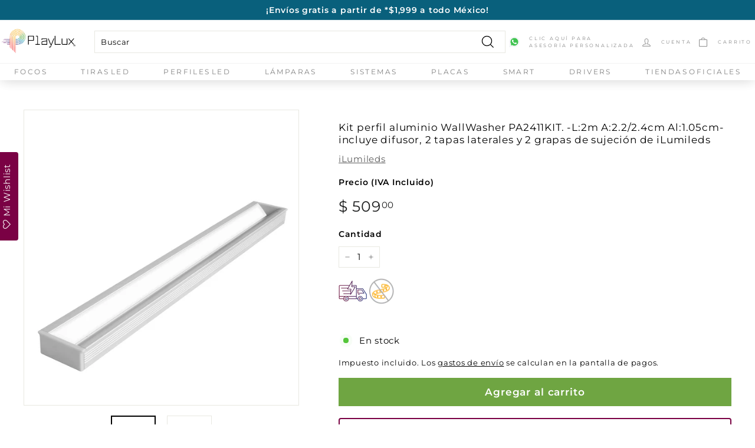

--- FILE ---
content_type: text/html; charset=utf-8
request_url: https://playlux.mx/products/pa2411kit-perfil-ilumileds
body_size: 40084
content:
<!doctype html>
<html
    class="no-js"
    lang="es"
    dir="ltr">
    <head>
        <!-- Google Tag Manager -->
        <script>
            (function (w, d, s, l, i) {
                w[l] = w[l] || [];
                w[l].push({ 'gtm.start': new Date().getTime(), 'event': 'gtm.js' });
                var f = d.getElementsByTagName(s)[0],
                    j = d.createElement(s),
                    dl = l != 'dataLayer' ? '&l=' + l : '';
                j.async = true;
                j.src = 'https://www.googletagmanager.com/gtm.js?id=' + i + dl;
                f.parentNode.insertBefore(j, f);
            })(window, document, 'script', 'dataLayer', 'GTM-MWN4XM7');
        </script>
        <!-- End Google Tag Manager -->
        <!-- Hotjar Tracking Code for https://playlux.mx/ -->
        <script>
            (function (h, o, t, j, a, r) {
                h.hj =
                    h.hj ||
                    function () {
                        (h.hj.q = h.hj.q || []).push(arguments);
                    };
                h._hjSettings = { hjid: 3494452, hjsv: 6 };
                a = o.getElementsByTagName('head')[0];
                r = o.createElement('script');
                r.async = 1;
                r.src = t + h._hjSettings.hjid + j + h._hjSettings.hjsv;
                a.appendChild(r);
            })(window, document, 'https://static.hotjar.com/c/hotjar-', '.js?sv=');
        </script>
        <!-- Google tag (gtag.js) -->
        <!--
            <script async src="https://www.googletagmanager.com/gtag/js?id=G-ER431QCPR2"></script>
        -->
        <script>
            window.dataLayer = window.dataLayer || [];
            function gtag() {
                dataLayer.push(arguments);
            }
            gtag('js', new Date());
            gtag('config', 'AW-10962891738');
        </script>
        <!-- Event snippet for Compra conversion page -->
        <script>
            gtag('event', 'conversion', {
                send_to: 'AW-10962891738/Y5NNCLvdt6MYENrnweso',
                value: 1.0,
                currency: 'MXN',
                transaction_id: '',
            });
        </script>
        <!-- Google Tag Manager (noscript) -->
        <noscript
            ><iframe
                src="https://www.googletagmanager.com/ns.html?id=GTM-MWN4XM7"
                height="0"
                width="0"
                style="display:none;visibility:hidden"></iframe
        ></noscript>
        <!-- End Google Tag Manager (noscript) -->

        <meta charset="utf-8">
        <meta http-equiv="X-UA-Compatible" content="IE=edge,chrome=1">
        <meta name="viewport" content="width=device-width,initial-scale=1">
        <meta name="theme-color" content="#6fa542">
        <link rel="canonical" href="https://playlux.mx/products/pa2411kit-perfil-ilumileds">
        <link rel="preload" as="script" href="//playlux.mx/cdn/shop/t/15/assets/theme.js?v=105925626265720725171755714904">
        <link rel="preconnect" href="https://cdn.shopify.com">
        <link rel="preconnect" href="https://fonts.shopifycdn.com">
        <link rel="dns-prefetch" href="https://productreviews.shopifycdn.com">
        <link rel="dns-prefetch" href="https://ajax.googleapis.com">
        <link rel="dns-prefetch" href="https://maps.googleapis.com">
        <link rel="dns-prefetch" href="https://maps.gstatic.com"><link
                rel="shortcut icon"
                href="//playlux.mx/cdn/shop/files/Favicon_Play_Lux_32x32.png?v=1659367707"
                type="image/png"><title>Kit perfil aluminio WallWasher PA2411KIT. -L:2m A:2.2/2.4cm Al:1.05cm-
&ndash; PlayLux
</title>
<meta name="description" content="PA2411KIT. PA2411KIT"><meta property="og:site_name" content="PlayLux">
  <meta property="og:url" content="https://playlux.mx/products/pa2411kit-perfil-ilumileds">
  <meta property="og:title" content="Kit perfil aluminio WallWasher PA2411KIT. -L:2m A:2.2/2.4cm Al:1.05cm- incluye difusor, 2 tapas laterales y 2 grapas de sujeción de iLumileds">
  <meta property="og:type" content="product">
  <meta property="og:description" content="PA2411KIT. PA2411KIT"><meta property="og:image" content="http://playlux.mx/cdn/shop/products/PA2411KITPerspectiva2.jpg?v=1750090028">
    <meta property="og:image:secure_url" content="https://playlux.mx/cdn/shop/products/PA2411KITPerspectiva2.jpg?v=1750090028">
    <meta property="og:image:width" content="1024">
    <meta property="og:image:height" content="1024"><meta name="twitter:site" content="@">
  <meta name="twitter:card" content="summary_large_image">
  <meta name="twitter:title" content="Kit perfil aluminio WallWasher PA2411KIT. -L:2m A:2.2/2.4cm Al:1.05cm- incluye difusor, 2 tapas laterales y 2 grapas de sujeción de iLumileds">
  <meta name="twitter:description" content="PA2411KIT. PA2411KIT">
<style data-shopify>@font-face {
  font-family: Montserrat;
  font-weight: 400;
  font-style: normal;
  font-display: swap;
  src: url("//playlux.mx/cdn/fonts/montserrat/montserrat_n4.81949fa0ac9fd2021e16436151e8eaa539321637.woff2") format("woff2"),
       url("//playlux.mx/cdn/fonts/montserrat/montserrat_n4.a6c632ca7b62da89c3594789ba828388aac693fe.woff") format("woff");
}

  @font-face {
  font-family: Montserrat;
  font-weight: 400;
  font-style: normal;
  font-display: swap;
  src: url("//playlux.mx/cdn/fonts/montserrat/montserrat_n4.81949fa0ac9fd2021e16436151e8eaa539321637.woff2") format("woff2"),
       url("//playlux.mx/cdn/fonts/montserrat/montserrat_n4.a6c632ca7b62da89c3594789ba828388aac693fe.woff") format("woff");
}


  @font-face {
  font-family: Montserrat;
  font-weight: 600;
  font-style: normal;
  font-display: swap;
  src: url("//playlux.mx/cdn/fonts/montserrat/montserrat_n6.1326b3e84230700ef15b3a29fb520639977513e0.woff2") format("woff2"),
       url("//playlux.mx/cdn/fonts/montserrat/montserrat_n6.652f051080eb14192330daceed8cd53dfdc5ead9.woff") format("woff");
}

  @font-face {
  font-family: Montserrat;
  font-weight: 400;
  font-style: italic;
  font-display: swap;
  src: url("//playlux.mx/cdn/fonts/montserrat/montserrat_i4.5a4ea298b4789e064f62a29aafc18d41f09ae59b.woff2") format("woff2"),
       url("//playlux.mx/cdn/fonts/montserrat/montserrat_i4.072b5869c5e0ed5b9d2021e4c2af132e16681ad2.woff") format("woff");
}

  @font-face {
  font-family: Montserrat;
  font-weight: 600;
  font-style: italic;
  font-display: swap;
  src: url("//playlux.mx/cdn/fonts/montserrat/montserrat_i6.e90155dd2f004112a61c0322d66d1f59dadfa84b.woff2") format("woff2"),
       url("//playlux.mx/cdn/fonts/montserrat/montserrat_i6.41470518d8e9d7f1bcdd29a447c2397e5393943f.woff") format("woff");
}

</style><link href="//playlux.mx/cdn/shop/t/15/assets/ice9-section-header-ice9.css?v=72390209785860714381755714903" rel="stylesheet" type="text/css" media="all" />
        <link href="//playlux.mx/cdn/shop/t/15/assets/theme.css?v=16976084563158510791767629616" rel="stylesheet" type="text/css" media="all" />
        <link href="//playlux.mx/cdn/shop/t/15/assets/ice9-section-footer-ice9.css?v=65356474876992489371659381103" rel="stylesheet" type="text/css" media="all" />
        <link href="//playlux.mx/cdn/shop/t/15/assets/ice9-template-brands.css?v=124043188219563030441713199842" rel="stylesheet" type="text/css" media="all" />
        <link href="//playlux.mx/cdn/shop/t/15/assets/ice9-template-product.css?v=77994167911776102841755714903" rel="stylesheet" type="text/css" media="all" />
        <link href="//playlux.mx/cdn/shop/t/15/assets/ice9-template-collection.css?v=99061303266174191921659381102" rel="stylesheet" type="text/css" media="all" />
        <link href="//playlux.mx/cdn/shop/t/15/assets/ice9-template-mini-shops.css?v=10000654394281184901659381104" rel="stylesheet" type="text/css" media="all" />
<style data-shopify>:root {
    --typeHeaderPrimary: Montserrat;
    --typeHeaderFallback: sans-serif;
    --typeHeaderSize: 32px;
    --typeHeaderWeight: 400;
    --typeHeaderLineHeight: 1.1;
    --typeHeaderSpacing: 0.05em;

    --typeBasePrimary:Montserrat;
    --typeBaseFallback:sans-serif;
    --typeBaseSize: 15px;
    --typeBaseWeight: 400;
    --typeBaseSpacing: 0.05em;
    --typeBaseLineHeight: 1.6;

    --colorSmallImageBg: #ffffff;
    --colorSmallImageBgDark: #f7f7f7;
    --colorLargeImageBg: #0f0f0f;
    --colorLargeImageBgLight: #303030;

    --iconWeight: 3px;
    --iconLinecaps: miter;

    
      --buttonRadius: 0px;
      --btnPadding: 11px 20px;
    

    
      --roundness: 0px;
    

    
      --gridThickness: 0px;
    

    --productTileMargin: 10%;
    --collectionTileMargin: 15%;

    --swatchSize: 32px;
  }

  @media screen and (max-width: 768px) {
    :root {
      --typeBaseSize: 13px;

      
        --roundness: 0px;
        --btnPadding: 9px 17px;
      
    }
  }</style><script>
            document.documentElement.className = document.documentElement.className.replace('no-js', 'js');

            window.theme = window.theme || {};
            theme.routes = {
              home: "/",
              collections: "/collections",
              cart: "/cart.js",
              cartPage: "/cart",
              cartAdd: "/cart/add.js",
              cartChange: "/cart/change.js",
              search: "/search"
            };
            theme.strings = {
              soldOut: "Agotado",
              unavailable: "No disponible",
              inStockLabel: "En stock",
              stockLabel: "Poco inventario. [count] productos disponibles. ",
              willNotShipUntil: "Será enviado después [date] ",
              willBeInStockAfter: "Estará disponible después [date]",
              waitingForStock: "Inventario en el camino",
              savePrice: "Ahorras [saved_amount]",
              cartEmpty: "Su carrito actualmente está vacío.",
              cartTermsConfirmation: "Debe aceptar los términos y condiciones de venta para pagar",
              searchCollections: "Colecciones:",
              searchPages: "Páginas:",
              searchArticles: "Artículos:"
            };
            theme.settings = {
              dynamicVariantsEnable: true,
              cartType: "dropdown",
              isCustomerTemplate: false,
              moneyFormat: "$ {{amount}}",
              saveType: "percent",
              productImageSize: "square",
              productImageCover: false,
              predictiveSearch: false,
              predictiveSearchType: "product,article,page,collection",
              superScriptSetting: true,
              superScriptPrice: true,
              quickView: true,
              quickAdd: true,
              themeName: 'Expanse',
              themeVersion: "2.5.1"
            };
        </script>

        <script>window.performance && window.performance.mark && window.performance.mark('shopify.content_for_header.start');</script><meta name="google-site-verification" content="eB7rYIb1NaMi3ILsw-SNEpzwZehSds75BUobxZU6BPY">
<meta name="google-site-verification" content="M5SrG5iIcjDJu5rbIB4H9PI__wGt8qTEbudxsZ-EYCg">
<meta name="google-site-verification" content="DKrMMVx1vKYSGpk9iHocb4-ClRxSDDwrNr7qLt-0x6o">
<meta name="google-site-verification" content="eB7rYIb1NaMi3ILsw-SNEpzwZehSds75BUobxZU6BPY">
<meta id="shopify-digital-wallet" name="shopify-digital-wallet" content="/4428922953/digital_wallets/dialog">
<meta name="shopify-checkout-api-token" content="d08473711f93cb948b562489f29a8480">
<meta id="in-context-paypal-metadata" data-shop-id="4428922953" data-venmo-supported="false" data-environment="production" data-locale="es_ES" data-paypal-v4="true" data-currency="MXN">
<link rel="alternate" type="application/json+oembed" href="https://playlux.mx/products/pa2411kit-perfil-ilumileds.oembed">
<script async="async" src="/checkouts/internal/preloads.js?locale=es-MX"></script>
<link rel="preconnect" href="https://shop.app" crossorigin="anonymous">
<script async="async" src="https://shop.app/checkouts/internal/preloads.js?locale=es-MX&shop_id=4428922953" crossorigin="anonymous"></script>
<script id="apple-pay-shop-capabilities" type="application/json">{"shopId":4428922953,"countryCode":"MX","currencyCode":"MXN","merchantCapabilities":["supports3DS"],"merchantId":"gid:\/\/shopify\/Shop\/4428922953","merchantName":"PlayLux","requiredBillingContactFields":["postalAddress","email","phone"],"requiredShippingContactFields":["postalAddress","email","phone"],"shippingType":"shipping","supportedNetworks":["visa","masterCard","amex"],"total":{"type":"pending","label":"PlayLux","amount":"1.00"},"shopifyPaymentsEnabled":true,"supportsSubscriptions":true}</script>
<script id="shopify-features" type="application/json">{"accessToken":"d08473711f93cb948b562489f29a8480","betas":["rich-media-storefront-analytics"],"domain":"playlux.mx","predictiveSearch":true,"shopId":4428922953,"locale":"es"}</script>
<script>var Shopify = Shopify || {};
Shopify.shop = "centraldeluz.myshopify.com";
Shopify.locale = "es";
Shopify.currency = {"active":"MXN","rate":"1.0"};
Shopify.country = "MX";
Shopify.theme = {"name":"PlayLux ice9 [3865]","id":124343713865,"schema_name":"PlayLux by Ice9","schema_version":"1.1","theme_store_id":null,"role":"main"};
Shopify.theme.handle = "null";
Shopify.theme.style = {"id":null,"handle":null};
Shopify.cdnHost = "playlux.mx/cdn";
Shopify.routes = Shopify.routes || {};
Shopify.routes.root = "/";</script>
<script type="module">!function(o){(o.Shopify=o.Shopify||{}).modules=!0}(window);</script>
<script>!function(o){function n(){var o=[];function n(){o.push(Array.prototype.slice.apply(arguments))}return n.q=o,n}var t=o.Shopify=o.Shopify||{};t.loadFeatures=n(),t.autoloadFeatures=n()}(window);</script>
<script>
  window.ShopifyPay = window.ShopifyPay || {};
  window.ShopifyPay.apiHost = "shop.app\/pay";
  window.ShopifyPay.redirectState = null;
</script>
<script id="shop-js-analytics" type="application/json">{"pageType":"product"}</script>
<script defer="defer" async type="module" src="//playlux.mx/cdn/shopifycloud/shop-js/modules/v2/client.init-shop-cart-sync_B5knhve2.es.esm.js"></script>
<script defer="defer" async type="module" src="//playlux.mx/cdn/shopifycloud/shop-js/modules/v2/chunk.common_DUtBTchb.esm.js"></script>
<script type="module">
  await import("//playlux.mx/cdn/shopifycloud/shop-js/modules/v2/client.init-shop-cart-sync_B5knhve2.es.esm.js");
await import("//playlux.mx/cdn/shopifycloud/shop-js/modules/v2/chunk.common_DUtBTchb.esm.js");

  window.Shopify.SignInWithShop?.initShopCartSync?.({"fedCMEnabled":true,"windoidEnabled":true});

</script>
<script>
  window.Shopify = window.Shopify || {};
  if (!window.Shopify.featureAssets) window.Shopify.featureAssets = {};
  window.Shopify.featureAssets['shop-js'] = {"shop-cart-sync":["modules/v2/client.shop-cart-sync_Cu3ACRcZ.es.esm.js","modules/v2/chunk.common_DUtBTchb.esm.js"],"init-fed-cm":["modules/v2/client.init-fed-cm_BJrnB9kG.es.esm.js","modules/v2/chunk.common_DUtBTchb.esm.js"],"shop-button":["modules/v2/client.shop-button_CG6GKOD_.es.esm.js","modules/v2/chunk.common_DUtBTchb.esm.js"],"shop-cash-offers":["modules/v2/client.shop-cash-offers_gbZJIl7z.es.esm.js","modules/v2/chunk.common_DUtBTchb.esm.js","modules/v2/chunk.modal_BWJC_e_i.esm.js"],"init-windoid":["modules/v2/client.init-windoid_8ySNSk4Z.es.esm.js","modules/v2/chunk.common_DUtBTchb.esm.js"],"init-shop-email-lookup-coordinator":["modules/v2/client.init-shop-email-lookup-coordinator_wAcB8hvS.es.esm.js","modules/v2/chunk.common_DUtBTchb.esm.js"],"shop-toast-manager":["modules/v2/client.shop-toast-manager_Bg_V7N2L.es.esm.js","modules/v2/chunk.common_DUtBTchb.esm.js"],"shop-login-button":["modules/v2/client.shop-login-button_9GhCXlmE.es.esm.js","modules/v2/chunk.common_DUtBTchb.esm.js","modules/v2/chunk.modal_BWJC_e_i.esm.js"],"avatar":["modules/v2/client.avatar_BTnouDA3.es.esm.js"],"pay-button":["modules/v2/client.pay-button_18xvAuUL.es.esm.js","modules/v2/chunk.common_DUtBTchb.esm.js"],"init-shop-cart-sync":["modules/v2/client.init-shop-cart-sync_B5knhve2.es.esm.js","modules/v2/chunk.common_DUtBTchb.esm.js"],"init-customer-accounts":["modules/v2/client.init-customer-accounts_BuGWnp7m.es.esm.js","modules/v2/client.shop-login-button_9GhCXlmE.es.esm.js","modules/v2/chunk.common_DUtBTchb.esm.js","modules/v2/chunk.modal_BWJC_e_i.esm.js"],"init-shop-for-new-customer-accounts":["modules/v2/client.init-shop-for-new-customer-accounts_B-HfpYBc.es.esm.js","modules/v2/client.shop-login-button_9GhCXlmE.es.esm.js","modules/v2/chunk.common_DUtBTchb.esm.js","modules/v2/chunk.modal_BWJC_e_i.esm.js"],"init-customer-accounts-sign-up":["modules/v2/client.init-customer-accounts-sign-up_C94lauhm.es.esm.js","modules/v2/client.shop-login-button_9GhCXlmE.es.esm.js","modules/v2/chunk.common_DUtBTchb.esm.js","modules/v2/chunk.modal_BWJC_e_i.esm.js"],"checkout-modal":["modules/v2/client.checkout-modal_DUL5NYMv.es.esm.js","modules/v2/chunk.common_DUtBTchb.esm.js","modules/v2/chunk.modal_BWJC_e_i.esm.js"],"shop-follow-button":["modules/v2/client.shop-follow-button_Mw9EIQD1.es.esm.js","modules/v2/chunk.common_DUtBTchb.esm.js","modules/v2/chunk.modal_BWJC_e_i.esm.js"],"lead-capture":["modules/v2/client.lead-capture_DYjuQXkS.es.esm.js","modules/v2/chunk.common_DUtBTchb.esm.js","modules/v2/chunk.modal_BWJC_e_i.esm.js"],"shop-login":["modules/v2/client.shop-login_DK54Bfm6.es.esm.js","modules/v2/chunk.common_DUtBTchb.esm.js","modules/v2/chunk.modal_BWJC_e_i.esm.js"],"payment-terms":["modules/v2/client.payment-terms_JXZtx-3Y.es.esm.js","modules/v2/chunk.common_DUtBTchb.esm.js","modules/v2/chunk.modal_BWJC_e_i.esm.js"]};
</script>
<script>(function() {
  var isLoaded = false;
  function asyncLoad() {
    if (isLoaded) return;
    isLoaded = true;
    var urls = ["https:\/\/formbuilder.hulkapps.com\/skeletopapp.js?shop=centraldeluz.myshopify.com","https:\/\/assets.smartwishlist.webmarked.net\/static\/v6\/smartwishlist.js?shop=centraldeluz.myshopify.com","https:\/\/aura-apps.com\/shoppable\/engine\/js\/addons\/shoppable_gallery\/shoppable_gallery.js?shop=centraldeluz.myshopify.com","\/\/backinstock.useamp.com\/widget\/12743_1767153983.js?category=bis\u0026v=6\u0026shop=centraldeluz.myshopify.com"];
    for (var i = 0; i < urls.length; i++) {
      var s = document.createElement('script');
      s.type = 'text/javascript';
      s.async = true;
      s.src = urls[i];
      var x = document.getElementsByTagName('script')[0];
      x.parentNode.insertBefore(s, x);
    }
  };
  if(window.attachEvent) {
    window.attachEvent('onload', asyncLoad);
  } else {
    window.addEventListener('load', asyncLoad, false);
  }
})();</script>
<script id="__st">var __st={"a":4428922953,"offset":-21600,"reqid":"dc4903c6-798d-4e9d-a81c-976c48c4886d-1768356696","pageurl":"playlux.mx\/products\/pa2411kit-perfil-ilumileds","u":"76c2224fff74","p":"product","rtyp":"product","rid":4486320422985};</script>
<script>window.ShopifyPaypalV4VisibilityTracking = true;</script>
<script id="captcha-bootstrap">!function(){'use strict';const t='contact',e='account',n='new_comment',o=[[t,t],['blogs',n],['comments',n],[t,'customer']],c=[[e,'customer_login'],[e,'guest_login'],[e,'recover_customer_password'],[e,'create_customer']],r=t=>t.map((([t,e])=>`form[action*='/${t}']:not([data-nocaptcha='true']) input[name='form_type'][value='${e}']`)).join(','),a=t=>()=>t?[...document.querySelectorAll(t)].map((t=>t.form)):[];function s(){const t=[...o],e=r(t);return a(e)}const i='password',u='form_key',d=['recaptcha-v3-token','g-recaptcha-response','h-captcha-response',i],f=()=>{try{return window.sessionStorage}catch{return}},m='__shopify_v',_=t=>t.elements[u];function p(t,e,n=!1){try{const o=window.sessionStorage,c=JSON.parse(o.getItem(e)),{data:r}=function(t){const{data:e,action:n}=t;return t[m]||n?{data:e,action:n}:{data:t,action:n}}(c);for(const[e,n]of Object.entries(r))t.elements[e]&&(t.elements[e].value=n);n&&o.removeItem(e)}catch(o){console.error('form repopulation failed',{error:o})}}const l='form_type',E='cptcha';function T(t){t.dataset[E]=!0}const w=window,h=w.document,L='Shopify',v='ce_forms',y='captcha';let A=!1;((t,e)=>{const n=(g='f06e6c50-85a8-45c8-87d0-21a2b65856fe',I='https://cdn.shopify.com/shopifycloud/storefront-forms-hcaptcha/ce_storefront_forms_captcha_hcaptcha.v1.5.2.iife.js',D={infoText:'Protegido por hCaptcha',privacyText:'Privacidad',termsText:'Términos'},(t,e,n)=>{const o=w[L][v],c=o.bindForm;if(c)return c(t,g,e,D).then(n);var r;o.q.push([[t,g,e,D],n]),r=I,A||(h.body.append(Object.assign(h.createElement('script'),{id:'captcha-provider',async:!0,src:r})),A=!0)});var g,I,D;w[L]=w[L]||{},w[L][v]=w[L][v]||{},w[L][v].q=[],w[L][y]=w[L][y]||{},w[L][y].protect=function(t,e){n(t,void 0,e),T(t)},Object.freeze(w[L][y]),function(t,e,n,w,h,L){const[v,y,A,g]=function(t,e,n){const i=e?o:[],u=t?c:[],d=[...i,...u],f=r(d),m=r(i),_=r(d.filter((([t,e])=>n.includes(e))));return[a(f),a(m),a(_),s()]}(w,h,L),I=t=>{const e=t.target;return e instanceof HTMLFormElement?e:e&&e.form},D=t=>v().includes(t);t.addEventListener('submit',(t=>{const e=I(t);if(!e)return;const n=D(e)&&!e.dataset.hcaptchaBound&&!e.dataset.recaptchaBound,o=_(e),c=g().includes(e)&&(!o||!o.value);(n||c)&&t.preventDefault(),c&&!n&&(function(t){try{if(!f())return;!function(t){const e=f();if(!e)return;const n=_(t);if(!n)return;const o=n.value;o&&e.removeItem(o)}(t);const e=Array.from(Array(32),(()=>Math.random().toString(36)[2])).join('');!function(t,e){_(t)||t.append(Object.assign(document.createElement('input'),{type:'hidden',name:u})),t.elements[u].value=e}(t,e),function(t,e){const n=f();if(!n)return;const o=[...t.querySelectorAll(`input[type='${i}']`)].map((({name:t})=>t)),c=[...d,...o],r={};for(const[a,s]of new FormData(t).entries())c.includes(a)||(r[a]=s);n.setItem(e,JSON.stringify({[m]:1,action:t.action,data:r}))}(t,e)}catch(e){console.error('failed to persist form',e)}}(e),e.submit())}));const S=(t,e)=>{t&&!t.dataset[E]&&(n(t,e.some((e=>e===t))),T(t))};for(const o of['focusin','change'])t.addEventListener(o,(t=>{const e=I(t);D(e)&&S(e,y())}));const B=e.get('form_key'),M=e.get(l),P=B&&M;t.addEventListener('DOMContentLoaded',(()=>{const t=y();if(P)for(const e of t)e.elements[l].value===M&&p(e,B);[...new Set([...A(),...v().filter((t=>'true'===t.dataset.shopifyCaptcha))])].forEach((e=>S(e,t)))}))}(h,new URLSearchParams(w.location.search),n,t,e,['guest_login'])})(!0,!0)}();</script>
<script integrity="sha256-4kQ18oKyAcykRKYeNunJcIwy7WH5gtpwJnB7kiuLZ1E=" data-source-attribution="shopify.loadfeatures" defer="defer" src="//playlux.mx/cdn/shopifycloud/storefront/assets/storefront/load_feature-a0a9edcb.js" crossorigin="anonymous"></script>
<script crossorigin="anonymous" defer="defer" src="//playlux.mx/cdn/shopifycloud/storefront/assets/shopify_pay/storefront-65b4c6d7.js?v=20250812"></script>
<script data-source-attribution="shopify.dynamic_checkout.dynamic.init">var Shopify=Shopify||{};Shopify.PaymentButton=Shopify.PaymentButton||{isStorefrontPortableWallets:!0,init:function(){window.Shopify.PaymentButton.init=function(){};var t=document.createElement("script");t.src="https://playlux.mx/cdn/shopifycloud/portable-wallets/latest/portable-wallets.es.js",t.type="module",document.head.appendChild(t)}};
</script>
<script data-source-attribution="shopify.dynamic_checkout.buyer_consent">
  function portableWalletsHideBuyerConsent(e){var t=document.getElementById("shopify-buyer-consent"),n=document.getElementById("shopify-subscription-policy-button");t&&n&&(t.classList.add("hidden"),t.setAttribute("aria-hidden","true"),n.removeEventListener("click",e))}function portableWalletsShowBuyerConsent(e){var t=document.getElementById("shopify-buyer-consent"),n=document.getElementById("shopify-subscription-policy-button");t&&n&&(t.classList.remove("hidden"),t.removeAttribute("aria-hidden"),n.addEventListener("click",e))}window.Shopify?.PaymentButton&&(window.Shopify.PaymentButton.hideBuyerConsent=portableWalletsHideBuyerConsent,window.Shopify.PaymentButton.showBuyerConsent=portableWalletsShowBuyerConsent);
</script>
<script data-source-attribution="shopify.dynamic_checkout.cart.bootstrap">document.addEventListener("DOMContentLoaded",(function(){function t(){return document.querySelector("shopify-accelerated-checkout-cart, shopify-accelerated-checkout")}if(t())Shopify.PaymentButton.init();else{new MutationObserver((function(e,n){t()&&(Shopify.PaymentButton.init(),n.disconnect())})).observe(document.body,{childList:!0,subtree:!0})}}));
</script>
<link id="shopify-accelerated-checkout-styles" rel="stylesheet" media="screen" href="https://playlux.mx/cdn/shopifycloud/portable-wallets/latest/accelerated-checkout-backwards-compat.css" crossorigin="anonymous">
<style id="shopify-accelerated-checkout-cart">
        #shopify-buyer-consent {
  margin-top: 1em;
  display: inline-block;
  width: 100%;
}

#shopify-buyer-consent.hidden {
  display: none;
}

#shopify-subscription-policy-button {
  background: none;
  border: none;
  padding: 0;
  text-decoration: underline;
  font-size: inherit;
  cursor: pointer;
}

#shopify-subscription-policy-button::before {
  box-shadow: none;
}

      </style>

<script>window.performance && window.performance.mark && window.performance.mark('shopify.content_for_header.end');</script>

        <script
            src="//playlux.mx/cdn/shop/t/15/assets/vendor-scripts-v2.js"
            defer="defer"></script>
        <script src="//playlux.mx/cdn/shop/t/15/assets/theme.js?v=105925626265720725171755714904" defer="defer"></script>
        <script
            src="//playlux.mx/cdn/shop/t/15/assets/ice9-template-mini-shops.js?v=172472933622498070171659381103"
            defer="defer"></script>
        <script
            src="//playlux.mx/cdn/shop/t/15/assets/ice9-template-product.js?v=124513407201956336661659381103"
            defer="defer"></script>
        <script
            src="//playlux.mx/cdn/shop/t/15/assets/ice9-section-carousel.js?v=72962232310367059701676308280"
            defer="defer"></script>
        <script
            src="//playlux.mx/cdn/shop/t/15/assets/ice9-section-header-ice9.js?v=111603181540343972631659381102"
            defer="defer"></script><meta
            name="google-site-verification"
            content="eB7rYIb1NaMi3ILsw-SNEpzwZehSds75BUobxZU6BPY">
    <!-- BEGIN app block: shopify://apps/frequently-bought/blocks/app-embed-block/b1a8cbea-c844-4842-9529-7c62dbab1b1f --><script>
    window.codeblackbelt = window.codeblackbelt || {};
    window.codeblackbelt.shop = window.codeblackbelt.shop || 'centraldeluz.myshopify.com';
    
        window.codeblackbelt.productId = 4486320422985;</script><script src="//cdn.codeblackbelt.com/widgets/frequently-bought-together/main.min.js?version=2026011320-0600" async></script>
 <!-- END app block --><script src="https://cdn.shopify.com/extensions/019a8315-1245-7ed7-8408-5ce0a02a8d74/wizybot-136/assets/bundle.js" type="text/javascript" defer="defer"></script>
<link href="https://monorail-edge.shopifysvc.com" rel="dns-prefetch">
<script>(function(){if ("sendBeacon" in navigator && "performance" in window) {try {var session_token_from_headers = performance.getEntriesByType('navigation')[0].serverTiming.find(x => x.name == '_s').description;} catch {var session_token_from_headers = undefined;}var session_cookie_matches = document.cookie.match(/_shopify_s=([^;]*)/);var session_token_from_cookie = session_cookie_matches && session_cookie_matches.length === 2 ? session_cookie_matches[1] : "";var session_token = session_token_from_headers || session_token_from_cookie || "";function handle_abandonment_event(e) {var entries = performance.getEntries().filter(function(entry) {return /monorail-edge.shopifysvc.com/.test(entry.name);});if (!window.abandonment_tracked && entries.length === 0) {window.abandonment_tracked = true;var currentMs = Date.now();var navigation_start = performance.timing.navigationStart;var payload = {shop_id: 4428922953,url: window.location.href,navigation_start,duration: currentMs - navigation_start,session_token,page_type: "product"};window.navigator.sendBeacon("https://monorail-edge.shopifysvc.com/v1/produce", JSON.stringify({schema_id: "online_store_buyer_site_abandonment/1.1",payload: payload,metadata: {event_created_at_ms: currentMs,event_sent_at_ms: currentMs}}));}}window.addEventListener('pagehide', handle_abandonment_event);}}());</script>
<script id="web-pixels-manager-setup">(function e(e,d,r,n,o){if(void 0===o&&(o={}),!Boolean(null===(a=null===(i=window.Shopify)||void 0===i?void 0:i.analytics)||void 0===a?void 0:a.replayQueue)){var i,a;window.Shopify=window.Shopify||{};var t=window.Shopify;t.analytics=t.analytics||{};var s=t.analytics;s.replayQueue=[],s.publish=function(e,d,r){return s.replayQueue.push([e,d,r]),!0};try{self.performance.mark("wpm:start")}catch(e){}var l=function(){var e={modern:/Edge?\/(1{2}[4-9]|1[2-9]\d|[2-9]\d{2}|\d{4,})\.\d+(\.\d+|)|Firefox\/(1{2}[4-9]|1[2-9]\d|[2-9]\d{2}|\d{4,})\.\d+(\.\d+|)|Chrom(ium|e)\/(9{2}|\d{3,})\.\d+(\.\d+|)|(Maci|X1{2}).+ Version\/(15\.\d+|(1[6-9]|[2-9]\d|\d{3,})\.\d+)([,.]\d+|)( \(\w+\)|)( Mobile\/\w+|) Safari\/|Chrome.+OPR\/(9{2}|\d{3,})\.\d+\.\d+|(CPU[ +]OS|iPhone[ +]OS|CPU[ +]iPhone|CPU IPhone OS|CPU iPad OS)[ +]+(15[._]\d+|(1[6-9]|[2-9]\d|\d{3,})[._]\d+)([._]\d+|)|Android:?[ /-](13[3-9]|1[4-9]\d|[2-9]\d{2}|\d{4,})(\.\d+|)(\.\d+|)|Android.+Firefox\/(13[5-9]|1[4-9]\d|[2-9]\d{2}|\d{4,})\.\d+(\.\d+|)|Android.+Chrom(ium|e)\/(13[3-9]|1[4-9]\d|[2-9]\d{2}|\d{4,})\.\d+(\.\d+|)|SamsungBrowser\/([2-9]\d|\d{3,})\.\d+/,legacy:/Edge?\/(1[6-9]|[2-9]\d|\d{3,})\.\d+(\.\d+|)|Firefox\/(5[4-9]|[6-9]\d|\d{3,})\.\d+(\.\d+|)|Chrom(ium|e)\/(5[1-9]|[6-9]\d|\d{3,})\.\d+(\.\d+|)([\d.]+$|.*Safari\/(?![\d.]+ Edge\/[\d.]+$))|(Maci|X1{2}).+ Version\/(10\.\d+|(1[1-9]|[2-9]\d|\d{3,})\.\d+)([,.]\d+|)( \(\w+\)|)( Mobile\/\w+|) Safari\/|Chrome.+OPR\/(3[89]|[4-9]\d|\d{3,})\.\d+\.\d+|(CPU[ +]OS|iPhone[ +]OS|CPU[ +]iPhone|CPU IPhone OS|CPU iPad OS)[ +]+(10[._]\d+|(1[1-9]|[2-9]\d|\d{3,})[._]\d+)([._]\d+|)|Android:?[ /-](13[3-9]|1[4-9]\d|[2-9]\d{2}|\d{4,})(\.\d+|)(\.\d+|)|Mobile Safari.+OPR\/([89]\d|\d{3,})\.\d+\.\d+|Android.+Firefox\/(13[5-9]|1[4-9]\d|[2-9]\d{2}|\d{4,})\.\d+(\.\d+|)|Android.+Chrom(ium|e)\/(13[3-9]|1[4-9]\d|[2-9]\d{2}|\d{4,})\.\d+(\.\d+|)|Android.+(UC? ?Browser|UCWEB|U3)[ /]?(15\.([5-9]|\d{2,})|(1[6-9]|[2-9]\d|\d{3,})\.\d+)\.\d+|SamsungBrowser\/(5\.\d+|([6-9]|\d{2,})\.\d+)|Android.+MQ{2}Browser\/(14(\.(9|\d{2,})|)|(1[5-9]|[2-9]\d|\d{3,})(\.\d+|))(\.\d+|)|K[Aa][Ii]OS\/(3\.\d+|([4-9]|\d{2,})\.\d+)(\.\d+|)/},d=e.modern,r=e.legacy,n=navigator.userAgent;return n.match(d)?"modern":n.match(r)?"legacy":"unknown"}(),u="modern"===l?"modern":"legacy",c=(null!=n?n:{modern:"",legacy:""})[u],f=function(e){return[e.baseUrl,"/wpm","/b",e.hashVersion,"modern"===e.buildTarget?"m":"l",".js"].join("")}({baseUrl:d,hashVersion:r,buildTarget:u}),m=function(e){var d=e.version,r=e.bundleTarget,n=e.surface,o=e.pageUrl,i=e.monorailEndpoint;return{emit:function(e){var a=e.status,t=e.errorMsg,s=(new Date).getTime(),l=JSON.stringify({metadata:{event_sent_at_ms:s},events:[{schema_id:"web_pixels_manager_load/3.1",payload:{version:d,bundle_target:r,page_url:o,status:a,surface:n,error_msg:t},metadata:{event_created_at_ms:s}}]});if(!i)return console&&console.warn&&console.warn("[Web Pixels Manager] No Monorail endpoint provided, skipping logging."),!1;try{return self.navigator.sendBeacon.bind(self.navigator)(i,l)}catch(e){}var u=new XMLHttpRequest;try{return u.open("POST",i,!0),u.setRequestHeader("Content-Type","text/plain"),u.send(l),!0}catch(e){return console&&console.warn&&console.warn("[Web Pixels Manager] Got an unhandled error while logging to Monorail."),!1}}}}({version:r,bundleTarget:l,surface:e.surface,pageUrl:self.location.href,monorailEndpoint:e.monorailEndpoint});try{o.browserTarget=l,function(e){var d=e.src,r=e.async,n=void 0===r||r,o=e.onload,i=e.onerror,a=e.sri,t=e.scriptDataAttributes,s=void 0===t?{}:t,l=document.createElement("script"),u=document.querySelector("head"),c=document.querySelector("body");if(l.async=n,l.src=d,a&&(l.integrity=a,l.crossOrigin="anonymous"),s)for(var f in s)if(Object.prototype.hasOwnProperty.call(s,f))try{l.dataset[f]=s[f]}catch(e){}if(o&&l.addEventListener("load",o),i&&l.addEventListener("error",i),u)u.appendChild(l);else{if(!c)throw new Error("Did not find a head or body element to append the script");c.appendChild(l)}}({src:f,async:!0,onload:function(){if(!function(){var e,d;return Boolean(null===(d=null===(e=window.Shopify)||void 0===e?void 0:e.analytics)||void 0===d?void 0:d.initialized)}()){var d=window.webPixelsManager.init(e)||void 0;if(d){var r=window.Shopify.analytics;r.replayQueue.forEach((function(e){var r=e[0],n=e[1],o=e[2];d.publishCustomEvent(r,n,o)})),r.replayQueue=[],r.publish=d.publishCustomEvent,r.visitor=d.visitor,r.initialized=!0}}},onerror:function(){return m.emit({status:"failed",errorMsg:"".concat(f," has failed to load")})},sri:function(e){var d=/^sha384-[A-Za-z0-9+/=]+$/;return"string"==typeof e&&d.test(e)}(c)?c:"",scriptDataAttributes:o}),m.emit({status:"loading"})}catch(e){m.emit({status:"failed",errorMsg:(null==e?void 0:e.message)||"Unknown error"})}}})({shopId: 4428922953,storefrontBaseUrl: "https://playlux.mx",extensionsBaseUrl: "https://extensions.shopifycdn.com/cdn/shopifycloud/web-pixels-manager",monorailEndpoint: "https://monorail-edge.shopifysvc.com/unstable/produce_batch",surface: "storefront-renderer",enabledBetaFlags: ["2dca8a86","a0d5f9d2"],webPixelsConfigList: [{"id":"846594337","configuration":"{\"config\":\"{\\\"google_tag_ids\\\":[\\\"G-ER431QCPR2\\\",\\\"AW-10962891738\\\",\\\"GT-NCNRV3L\\\"],\\\"target_country\\\":\\\"MX\\\",\\\"gtag_events\\\":[{\\\"type\\\":\\\"begin_checkout\\\",\\\"action_label\\\":[\\\"G-ER431QCPR2\\\",\\\"AW-10962891738\\\/QL8CCJOC0NMDENrnweso\\\"]},{\\\"type\\\":\\\"search\\\",\\\"action_label\\\":[\\\"G-ER431QCPR2\\\",\\\"AW-10962891738\\\/PAg5CJaC0NMDENrnweso\\\"]},{\\\"type\\\":\\\"view_item\\\",\\\"action_label\\\":[\\\"G-ER431QCPR2\\\",\\\"AW-10962891738\\\/ya40CI2C0NMDENrnweso\\\",\\\"MC-G1CNDFXECR\\\"]},{\\\"type\\\":\\\"purchase\\\",\\\"action_label\\\":[\\\"G-ER431QCPR2\\\",\\\"AW-10962891738\\\/Mj9iCIqC0NMDENrnweso\\\",\\\"MC-G1CNDFXECR\\\"]},{\\\"type\\\":\\\"page_view\\\",\\\"action_label\\\":[\\\"G-ER431QCPR2\\\",\\\"AW-10962891738\\\/RYJNCIeC0NMDENrnweso\\\",\\\"MC-G1CNDFXECR\\\"]},{\\\"type\\\":\\\"add_payment_info\\\",\\\"action_label\\\":[\\\"G-ER431QCPR2\\\",\\\"AW-10962891738\\\/u9S3CJmC0NMDENrnweso\\\"]},{\\\"type\\\":\\\"add_to_cart\\\",\\\"action_label\\\":[\\\"G-ER431QCPR2\\\",\\\"AW-10962891738\\\/wsVLCJCC0NMDENrnweso\\\"]}],\\\"enable_monitoring_mode\\\":false}\"}","eventPayloadVersion":"v1","runtimeContext":"OPEN","scriptVersion":"b2a88bafab3e21179ed38636efcd8a93","type":"APP","apiClientId":1780363,"privacyPurposes":[],"dataSharingAdjustments":{"protectedCustomerApprovalScopes":["read_customer_address","read_customer_email","read_customer_name","read_customer_personal_data","read_customer_phone"]}},{"id":"410550561","configuration":"{\"pixel_id\":\"955176205623389\",\"pixel_type\":\"facebook_pixel\",\"metaapp_system_user_token\":\"-\"}","eventPayloadVersion":"v1","runtimeContext":"OPEN","scriptVersion":"ca16bc87fe92b6042fbaa3acc2fbdaa6","type":"APP","apiClientId":2329312,"privacyPurposes":["ANALYTICS","MARKETING","SALE_OF_DATA"],"dataSharingAdjustments":{"protectedCustomerApprovalScopes":["read_customer_address","read_customer_email","read_customer_name","read_customer_personal_data","read_customer_phone"]}},{"id":"205521185","configuration":"{\"tagID\":\"2613350248572\"}","eventPayloadVersion":"v1","runtimeContext":"STRICT","scriptVersion":"18031546ee651571ed29edbe71a3550b","type":"APP","apiClientId":3009811,"privacyPurposes":["ANALYTICS","MARKETING","SALE_OF_DATA"],"dataSharingAdjustments":{"protectedCustomerApprovalScopes":["read_customer_address","read_customer_email","read_customer_name","read_customer_personal_data","read_customer_phone"]}},{"id":"106135841","eventPayloadVersion":"1","runtimeContext":"LAX","scriptVersion":"1","type":"CUSTOM","privacyPurposes":["SALE_OF_DATA"],"name":"Tag Manager"},{"id":"135397665","eventPayloadVersion":"v1","runtimeContext":"LAX","scriptVersion":"1","type":"CUSTOM","privacyPurposes":["MARKETING"],"name":"Meta pixel (migrated)"},{"id":"shopify-app-pixel","configuration":"{}","eventPayloadVersion":"v1","runtimeContext":"STRICT","scriptVersion":"0450","apiClientId":"shopify-pixel","type":"APP","privacyPurposes":["ANALYTICS","MARKETING"]},{"id":"shopify-custom-pixel","eventPayloadVersion":"v1","runtimeContext":"LAX","scriptVersion":"0450","apiClientId":"shopify-pixel","type":"CUSTOM","privacyPurposes":["ANALYTICS","MARKETING"]}],isMerchantRequest: false,initData: {"shop":{"name":"PlayLux","paymentSettings":{"currencyCode":"MXN"},"myshopifyDomain":"centraldeluz.myshopify.com","countryCode":"MX","storefrontUrl":"https:\/\/playlux.mx"},"customer":null,"cart":null,"checkout":null,"productVariants":[{"price":{"amount":509.0,"currencyCode":"MXN"},"product":{"title":"Kit perfil aluminio WallWasher PA2411KIT. -L:2m A:2.2\/2.4cm Al:1.05cm- incluye difusor, 2 tapas laterales y 2 grapas de sujeción de iLumileds","vendor":"iLumileds","id":"4486320422985","untranslatedTitle":"Kit perfil aluminio WallWasher PA2411KIT. -L:2m A:2.2\/2.4cm Al:1.05cm- incluye difusor, 2 tapas laterales y 2 grapas de sujeción de iLumileds","url":"\/products\/pa2411kit-perfil-ilumileds","type":"Kit de perfil"},"id":"31608648925257","image":{"src":"\/\/playlux.mx\/cdn\/shop\/products\/PA2411KITPerspectiva2.jpg?v=1750090028"},"sku":"PA2411KIT.","title":"Default Title","untranslatedTitle":"Default Title"}],"purchasingCompany":null},},"https://playlux.mx/cdn","7cecd0b6w90c54c6cpe92089d5m57a67346",{"modern":"","legacy":""},{"shopId":"4428922953","storefrontBaseUrl":"https:\/\/playlux.mx","extensionBaseUrl":"https:\/\/extensions.shopifycdn.com\/cdn\/shopifycloud\/web-pixels-manager","surface":"storefront-renderer","enabledBetaFlags":"[\"2dca8a86\", \"a0d5f9d2\"]","isMerchantRequest":"false","hashVersion":"7cecd0b6w90c54c6cpe92089d5m57a67346","publish":"custom","events":"[[\"page_viewed\",{}],[\"product_viewed\",{\"productVariant\":{\"price\":{\"amount\":509.0,\"currencyCode\":\"MXN\"},\"product\":{\"title\":\"Kit perfil aluminio WallWasher PA2411KIT. -L:2m A:2.2\/2.4cm Al:1.05cm- incluye difusor, 2 tapas laterales y 2 grapas de sujeción de iLumileds\",\"vendor\":\"iLumileds\",\"id\":\"4486320422985\",\"untranslatedTitle\":\"Kit perfil aluminio WallWasher PA2411KIT. -L:2m A:2.2\/2.4cm Al:1.05cm- incluye difusor, 2 tapas laterales y 2 grapas de sujeción de iLumileds\",\"url\":\"\/products\/pa2411kit-perfil-ilumileds\",\"type\":\"Kit de perfil\"},\"id\":\"31608648925257\",\"image\":{\"src\":\"\/\/playlux.mx\/cdn\/shop\/products\/PA2411KITPerspectiva2.jpg?v=1750090028\"},\"sku\":\"PA2411KIT.\",\"title\":\"Default Title\",\"untranslatedTitle\":\"Default Title\"}}]]"});</script><script>
  window.ShopifyAnalytics = window.ShopifyAnalytics || {};
  window.ShopifyAnalytics.meta = window.ShopifyAnalytics.meta || {};
  window.ShopifyAnalytics.meta.currency = 'MXN';
  var meta = {"product":{"id":4486320422985,"gid":"gid:\/\/shopify\/Product\/4486320422985","vendor":"iLumileds","type":"Kit de perfil","handle":"pa2411kit-perfil-ilumileds","variants":[{"id":31608648925257,"price":50900,"name":"Kit perfil aluminio WallWasher PA2411KIT. -L:2m A:2.2\/2.4cm Al:1.05cm- incluye difusor, 2 tapas laterales y 2 grapas de sujeción de iLumileds","public_title":null,"sku":"PA2411KIT."}],"remote":false},"page":{"pageType":"product","resourceType":"product","resourceId":4486320422985,"requestId":"dc4903c6-798d-4e9d-a81c-976c48c4886d-1768356696"}};
  for (var attr in meta) {
    window.ShopifyAnalytics.meta[attr] = meta[attr];
  }
</script>
<script class="analytics">
  (function () {
    var customDocumentWrite = function(content) {
      var jquery = null;

      if (window.jQuery) {
        jquery = window.jQuery;
      } else if (window.Checkout && window.Checkout.$) {
        jquery = window.Checkout.$;
      }

      if (jquery) {
        jquery('body').append(content);
      }
    };

    var hasLoggedConversion = function(token) {
      if (token) {
        return document.cookie.indexOf('loggedConversion=' + token) !== -1;
      }
      return false;
    }

    var setCookieIfConversion = function(token) {
      if (token) {
        var twoMonthsFromNow = new Date(Date.now());
        twoMonthsFromNow.setMonth(twoMonthsFromNow.getMonth() + 2);

        document.cookie = 'loggedConversion=' + token + '; expires=' + twoMonthsFromNow;
      }
    }

    var trekkie = window.ShopifyAnalytics.lib = window.trekkie = window.trekkie || [];
    if (trekkie.integrations) {
      return;
    }
    trekkie.methods = [
      'identify',
      'page',
      'ready',
      'track',
      'trackForm',
      'trackLink'
    ];
    trekkie.factory = function(method) {
      return function() {
        var args = Array.prototype.slice.call(arguments);
        args.unshift(method);
        trekkie.push(args);
        return trekkie;
      };
    };
    for (var i = 0; i < trekkie.methods.length; i++) {
      var key = trekkie.methods[i];
      trekkie[key] = trekkie.factory(key);
    }
    trekkie.load = function(config) {
      trekkie.config = config || {};
      trekkie.config.initialDocumentCookie = document.cookie;
      var first = document.getElementsByTagName('script')[0];
      var script = document.createElement('script');
      script.type = 'text/javascript';
      script.onerror = function(e) {
        var scriptFallback = document.createElement('script');
        scriptFallback.type = 'text/javascript';
        scriptFallback.onerror = function(error) {
                var Monorail = {
      produce: function produce(monorailDomain, schemaId, payload) {
        var currentMs = new Date().getTime();
        var event = {
          schema_id: schemaId,
          payload: payload,
          metadata: {
            event_created_at_ms: currentMs,
            event_sent_at_ms: currentMs
          }
        };
        return Monorail.sendRequest("https://" + monorailDomain + "/v1/produce", JSON.stringify(event));
      },
      sendRequest: function sendRequest(endpointUrl, payload) {
        // Try the sendBeacon API
        if (window && window.navigator && typeof window.navigator.sendBeacon === 'function' && typeof window.Blob === 'function' && !Monorail.isIos12()) {
          var blobData = new window.Blob([payload], {
            type: 'text/plain'
          });

          if (window.navigator.sendBeacon(endpointUrl, blobData)) {
            return true;
          } // sendBeacon was not successful

        } // XHR beacon

        var xhr = new XMLHttpRequest();

        try {
          xhr.open('POST', endpointUrl);
          xhr.setRequestHeader('Content-Type', 'text/plain');
          xhr.send(payload);
        } catch (e) {
          console.log(e);
        }

        return false;
      },
      isIos12: function isIos12() {
        return window.navigator.userAgent.lastIndexOf('iPhone; CPU iPhone OS 12_') !== -1 || window.navigator.userAgent.lastIndexOf('iPad; CPU OS 12_') !== -1;
      }
    };
    Monorail.produce('monorail-edge.shopifysvc.com',
      'trekkie_storefront_load_errors/1.1',
      {shop_id: 4428922953,
      theme_id: 124343713865,
      app_name: "storefront",
      context_url: window.location.href,
      source_url: "//playlux.mx/cdn/s/trekkie.storefront.55c6279c31a6628627b2ba1c5ff367020da294e2.min.js"});

        };
        scriptFallback.async = true;
        scriptFallback.src = '//playlux.mx/cdn/s/trekkie.storefront.55c6279c31a6628627b2ba1c5ff367020da294e2.min.js';
        first.parentNode.insertBefore(scriptFallback, first);
      };
      script.async = true;
      script.src = '//playlux.mx/cdn/s/trekkie.storefront.55c6279c31a6628627b2ba1c5ff367020da294e2.min.js';
      first.parentNode.insertBefore(script, first);
    };
    trekkie.load(
      {"Trekkie":{"appName":"storefront","development":false,"defaultAttributes":{"shopId":4428922953,"isMerchantRequest":null,"themeId":124343713865,"themeCityHash":"14821787562925013134","contentLanguage":"es","currency":"MXN","eventMetadataId":"893751f7-fcfd-4d99-b613-b64c53193eb2"},"isServerSideCookieWritingEnabled":true,"monorailRegion":"shop_domain","enabledBetaFlags":["65f19447"]},"Session Attribution":{},"S2S":{"facebookCapiEnabled":true,"source":"trekkie-storefront-renderer","apiClientId":580111}}
    );

    var loaded = false;
    trekkie.ready(function() {
      if (loaded) return;
      loaded = true;

      window.ShopifyAnalytics.lib = window.trekkie;

      var originalDocumentWrite = document.write;
      document.write = customDocumentWrite;
      try { window.ShopifyAnalytics.merchantGoogleAnalytics.call(this); } catch(error) {};
      document.write = originalDocumentWrite;

      window.ShopifyAnalytics.lib.page(null,{"pageType":"product","resourceType":"product","resourceId":4486320422985,"requestId":"dc4903c6-798d-4e9d-a81c-976c48c4886d-1768356696","shopifyEmitted":true});

      var match = window.location.pathname.match(/checkouts\/(.+)\/(thank_you|post_purchase)/)
      var token = match? match[1]: undefined;
      if (!hasLoggedConversion(token)) {
        setCookieIfConversion(token);
        window.ShopifyAnalytics.lib.track("Viewed Product",{"currency":"MXN","variantId":31608648925257,"productId":4486320422985,"productGid":"gid:\/\/shopify\/Product\/4486320422985","name":"Kit perfil aluminio WallWasher PA2411KIT. -L:2m A:2.2\/2.4cm Al:1.05cm- incluye difusor, 2 tapas laterales y 2 grapas de sujeción de iLumileds","price":"509.00","sku":"PA2411KIT.","brand":"iLumileds","variant":null,"category":"Kit de perfil","nonInteraction":true,"remote":false},undefined,undefined,{"shopifyEmitted":true});
      window.ShopifyAnalytics.lib.track("monorail:\/\/trekkie_storefront_viewed_product\/1.1",{"currency":"MXN","variantId":31608648925257,"productId":4486320422985,"productGid":"gid:\/\/shopify\/Product\/4486320422985","name":"Kit perfil aluminio WallWasher PA2411KIT. -L:2m A:2.2\/2.4cm Al:1.05cm- incluye difusor, 2 tapas laterales y 2 grapas de sujeción de iLumileds","price":"509.00","sku":"PA2411KIT.","brand":"iLumileds","variant":null,"category":"Kit de perfil","nonInteraction":true,"remote":false,"referer":"https:\/\/playlux.mx\/products\/pa2411kit-perfil-ilumileds"});
      }
    });


        var eventsListenerScript = document.createElement('script');
        eventsListenerScript.async = true;
        eventsListenerScript.src = "//playlux.mx/cdn/shopifycloud/storefront/assets/shop_events_listener-3da45d37.js";
        document.getElementsByTagName('head')[0].appendChild(eventsListenerScript);

})();</script>
  <script>
  if (!window.ga || (window.ga && typeof window.ga !== 'function')) {
    window.ga = function ga() {
      (window.ga.q = window.ga.q || []).push(arguments);
      if (window.Shopify && window.Shopify.analytics && typeof window.Shopify.analytics.publish === 'function') {
        window.Shopify.analytics.publish("ga_stub_called", {}, {sendTo: "google_osp_migration"});
      }
      console.error("Shopify's Google Analytics stub called with:", Array.from(arguments), "\nSee https://help.shopify.com/manual/promoting-marketing/pixels/pixel-migration#google for more information.");
    };
    if (window.Shopify && window.Shopify.analytics && typeof window.Shopify.analytics.publish === 'function') {
      window.Shopify.analytics.publish("ga_stub_initialized", {}, {sendTo: "google_osp_migration"});
    }
  }
</script>
<script
  defer
  src="https://playlux.mx/cdn/shopifycloud/perf-kit/shopify-perf-kit-3.0.3.min.js"
  data-application="storefront-renderer"
  data-shop-id="4428922953"
  data-render-region="gcp-us-central1"
  data-page-type="product"
  data-theme-instance-id="124343713865"
  data-theme-name="PlayLux by Ice9"
  data-theme-version="1.1"
  data-monorail-region="shop_domain"
  data-resource-timing-sampling-rate="10"
  data-shs="true"
  data-shs-beacon="true"
  data-shs-export-with-fetch="true"
  data-shs-logs-sample-rate="1"
  data-shs-beacon-endpoint="https://playlux.mx/api/collect"
></script>
</head>

    <body
        class="template-product"
        data-transitions="true"
        data-button_style="square"
        data-edges=""
        data-type_header_capitalize="false"
        data-swatch_style="round"
        data-grid-style="simple">
        
            <script type="text/javascript">
                window.setTimeout(function () {
                    document.body.className += ' loaded';
                }, 25);
            </script>
        

        <a class="in-page-link visually-hidden skip-link" href="#MainContent">Ir directamente al contenido</a>

        <div id="PageContainer" class="page-container">
            <div class="transition-body"><div id="shopify-section-toolbar" class="shopify-section toolbar-section"><div data-section-id="toolbar" data-section-type="toolbar">
  <div class="toolbar">
    <div class="page-width">
      <div class="toolbar__content">
  <div class="toolbar__item toolbar__item--announcements">
    <div class="announcement-bar text-center">
      <div class="slideshow-wrapper">
        <button type="button" class="visually-hidden slideshow__pause" data-id="toolbar" aria-live="polite">
          <span class="slideshow__pause-stop">
            <svg aria-hidden="true" focusable="false" role="presentation" class="icon icon-pause" viewBox="0 0 10 13"><g fill="#000" fill-rule="evenodd"><path d="M0 0h3v13H0zM7 0h3v13H7z"/></g></svg>
            <span class="icon__fallback-text">diapositivas pausa</span>
          </span>
          <span class="slideshow__pause-play">
            <svg aria-hidden="true" focusable="false" role="presentation" class="icon icon-play" viewBox="18.24 17.35 24.52 28.3"><path fill="#323232" d="M22.1 19.151v25.5l20.4-13.489-20.4-12.011z"/></svg>
            <span class="icon__fallback-text">Juego de diapositivas</span>
          </span>
        </button>

        <div
          id="AnnouncementSlider"
          class="announcement-slider"
          data-block-count="1"><div
                id="AnnouncementSlide-0b066516-effd-470b-ba3b-fc9f69d6c6ae"
                class="slideshow__slide announcement-slider__slide"
                data-index="0"
                >
                <div class="announcement-slider__content"><div class="medium-up--hide">
                      <p>¡Envíos gratis a partir de *$1,999 a todo México!</p>
                    </div>
                    <div class="small--hide">
                      <p>¡Envíos gratis a partir de *$1,999 a todo México!</p>
                    </div></div>
              </div></div>
      </div>
    </div>
  </div>

</div>

    </div>
  </div>
</div>


</div><div id="shopify-section-header" class="shopify-section header-section"><!-- Cliengo installation code for Play Lux --> <script type="text/javascript">(function () { var ldk = document.createElement('script'); ldk.type = 'text/javascript'; ldk.async = true; ldk.src = 'https://s.cliengo.com/weboptimizer/62f3f0ee34b5be002a28cf80/62f3fb8e16c19c002a24780b.js?platform=view_installation_code'; var s = document.getElementsByTagName('script')[0]; s.parentNode.insertBefore(ldk, s); })();</script><style>
  header {
    padding: 10px 8px 5px;
  }
  
  .site-nav__link {
    font-size: 14px;
  }
  
    .site-nav__link {
      text-transform: uppercase;
      letter-spacing: 0.2em;
    }
  

  
.site-header,
    .site-header__element--sub {
      box-shadow: 0 0 25px rgb(0 0 0 / 10%);
    }

    .is-light .site-header,
    .is-light .site-header__element--sub {
      box-shadow: none;
    }.site-header__search-form {
      border: 1px solid #e8e8e1
    }</style>

<div data-section-id="header" data-section-type="header">
  <div id="HeaderWrapper" class="header-wrapper">
    <header
      id="SiteHeader"
      class="site-header"
      data-sticky="true"
      data-overlay="false">

      <div class="site-header__element site-header__element--top">
   
          <div class="header-ice9 header-layout" data-layout="below" data-nav="below" data-logo-align="left"><div class="header-item header-item--compress-nav small--hide">
                <button type="button" class="site-nav__link site-nav__link--icon site-nav__compress-menu">
                  <svg aria-hidden="true" focusable="false" role="presentation" class="icon icon-hamburger" viewBox="0 0 64 64"><path class="cls-1" d="M7 15h51">.</path><path class="cls-1" d="M7 32h43">.</path><path class="cls-1" d="M7 49h51">.</path></svg>
                  <span class="icon__fallback-text">Navegación</span>
                </button>
              </div><div class="header-item header-item--logo">
                
                  
<style data-shopify>.header-item--logo,
    [data-layout="left-center"] .header-item--logo,
    [data-layout="left-center"] .header-item--icons {
      flex: 0 1 150px;
    }


    @media only screen and (min-width: 769px) {
      .header-item--logo,
      [data-layout="left-center"] .header-item--logo,
      [data-layout="left-center"] .header-item--icons {
        flex: 0 0 280px;
      }
    }

    .site-header__logo a {
      width: 150px;
    }
    .is-light .site-header__logo .logo--inverted {
      width: 150px;
    }
    @media only screen and (min-width: 769px) {
      .site-header__logo a {
        width: 280px;
      }

      .is-light .site-header__logo .logo--inverted {
        width: 280px;
      }
    }</style><div class="h1 site-header__logo"><span class="visually-hidden">PlayLux</span>
      
      <a
        href="/"
        class="resize-mobile-a site-header__logo-link logo--has-inverted">
        <img
          class="small--hide"
          src="//playlux.mx/cdn/shop/files/playlux_corto-01_280x.svg?v=1688503737"
          srcset="//playlux.mx/cdn/shop/files/playlux_corto-01_280x.svg?v=1688503737 1x, //playlux.mx/cdn/shop/files/playlux_corto-01_280x@2x.svg?v=1688503737 2x"
          alt="PlayLux">

          <img
          class="resize-mobile medium-up--hide"
          src="//playlux.mx/cdn/shop/files/playlux_corto-01_150x.svg?v=1688503737"
          srcset="//playlux.mx/cdn/shop/files/playlux_corto-01_150x.svg?v=1688503737 1x, //playlux.mx/cdn/shop/files/playlux_corto-01_150x.svg?v=1688503737 1x"
          alt="PlayLux">
      </a><a
          href="/"
          class="site-header__logo-link logo--inverted">
          <img
            class="small--hide"
            src="//playlux.mx/cdn/shop/files/playlux_corto-01_280x.svg?v=1688503737"
            srcset="//playlux.mx/cdn/shop/files/playlux_corto-01_280x.svg?v=1688503737 1x, //playlux.mx/cdn/shop/files/playlux_corto-01_280x@2x.svg?v=1688503737 2x"
            alt="PlayLux">
          <img
            class="medium-up--hide"
            src="//playlux.mx/cdn/shop/files/playlux_corto-01_150x.svg?v=1688503737"
            srcset="//playlux.mx/cdn/shop/files/playlux_corto-01_150x.svg?v=1688503737 1x, //playlux.mx/cdn/shop/files/playlux_corto-01_150x@2x.svg?v=1688503737 2x"
            alt="PlayLux">
        </a></div>
                
              </div><div class="header-item header-item--search small--hide"><form action="/search" method="get" role="search"
  class="site-header__search-form" data-dark="false">
  <input type="hidden" name="type" value="product,article,page,collection">
  <input type="hidden" name="options[prefix]" value="last">
  <input type="search" name="q" value="" placeholder="Buscar" class="site-header__search-input" aria-label="Buscar">
  <button type="submit" class="text-link site-header__search-btn site-header__search-btn--submit">
    <svg aria-hidden="true" focusable="false" role="presentation" class="icon icon-search" viewBox="0 0 64 64"><defs><style>.cls-1{fill:none;stroke:#000;stroke-miterlimit:10;stroke-width:2px}</style></defs><path class="cls-1" d="M47.16 28.58A18.58 18.58 0 1 1 28.58 10a18.58 18.58 0 0 1 18.58 18.58zM54 54L41.94 42"/></svg>
    <span class="icon__fallback-text">Buscar</span>
  </button>

  <button type="button" class="text-link site-header__search-btn site-header__search-btn--cancel">
    <svg aria-hidden="true" focusable="false" role="presentation" class="icon icon-close" viewBox="0 0 64 64"><defs><style>.cls-1{fill:none;stroke:#000;stroke-miterlimit:10;stroke-width:2px}</style></defs><path class="cls-1" d="M19 17.61l27.12 27.13m0-27.13L19 44.74"/></svg>
    <span class="icon__fallback-text">Cerrar</span>
  </button>
</form>
</div><div class="header-item header-item--icons"><div class="site-nav">
  <div class="site-nav__icons"><a class="site-nav__link site-nav__link--icon small--hide" href="https://api.whatsapp.com/message/4YVJQPK4BIN2N1" target="_blank">
      <svg xmlns="http://www.w3.org/2000/svg"  viewBox="0 0 48 48" width="30px" height="30px" fill-rule="evenodd" clip-rule="evenodd"><path fill="#fff" d="M4.868,43.303l2.694-9.835C5.9,30.59,5.026,27.324,5.027,23.979C5.032,13.514,13.548,5,24.014,5c5.079,0.002,9.845,1.979,13.43,5.566c3.584,3.588,5.558,8.356,5.556,13.428c-0.004,10.465-8.522,18.98-18.986,18.98c-0.001,0,0,0,0,0h-0.008c-3.177-0.001-6.3-0.798-9.073-2.311L4.868,43.303z"/><path fill="#fff" d="M4.868,43.803c-0.132,0-0.26-0.052-0.355-0.148c-0.125-0.127-0.174-0.312-0.127-0.483l2.639-9.636c-1.636-2.906-2.499-6.206-2.497-9.556C4.532,13.238,13.273,4.5,24.014,4.5c5.21,0.002,10.105,2.031,13.784,5.713c3.679,3.683,5.704,8.577,5.702,13.781c-0.004,10.741-8.746,19.48-19.486,19.48c-3.189-0.001-6.344-0.788-9.144-2.277l-9.875,2.589C4.953,43.798,4.911,43.803,4.868,43.803z"/><path fill="#cfd8dc" d="M24.014,5c5.079,0.002,9.845,1.979,13.43,5.566c3.584,3.588,5.558,8.356,5.556,13.428c-0.004,10.465-8.522,18.98-18.986,18.98h-0.008c-3.177-0.001-6.3-0.798-9.073-2.311L4.868,43.303l2.694-9.835C5.9,30.59,5.026,27.324,5.027,23.979C5.032,13.514,13.548,5,24.014,5 M24.014,42.974C24.014,42.974,24.014,42.974,24.014,42.974C24.014,42.974,24.014,42.974,24.014,42.974 M24.014,42.974C24.014,42.974,24.014,42.974,24.014,42.974C24.014,42.974,24.014,42.974,24.014,42.974 M24.014,4C24.014,4,24.014,4,24.014,4C12.998,4,4.032,12.962,4.027,23.979c-0.001,3.367,0.849,6.685,2.461,9.622l-2.585,9.439c-0.094,0.345,0.002,0.713,0.254,0.967c0.19,0.192,0.447,0.297,0.711,0.297c0.085,0,0.17-0.011,0.254-0.033l9.687-2.54c2.828,1.468,5.998,2.243,9.197,2.244c11.024,0,19.99-8.963,19.995-19.98c0.002-5.339-2.075-10.359-5.848-14.135C34.378,6.083,29.357,4.002,24.014,4L24.014,4z"/><path fill="#40c351" d="M35.176,12.832c-2.98-2.982-6.941-4.625-11.157-4.626c-8.704,0-15.783,7.076-15.787,15.774c-0.001,2.981,0.833,5.883,2.413,8.396l0.376,0.597l-1.595,5.821l5.973-1.566l0.577,0.342c2.422,1.438,5.2,2.198,8.032,2.199h0.006c8.698,0,15.777-7.077,15.78-15.776C39.795,19.778,38.156,15.814,35.176,12.832z"/><path fill="#fff" fill-rule="evenodd" d="M19.268,16.045c-0.355-0.79-0.729-0.806-1.068-0.82c-0.277-0.012-0.593-0.011-0.909-0.011c-0.316,0-0.83,0.119-1.265,0.594c-0.435,0.475-1.661,1.622-1.661,3.956c0,2.334,1.7,4.59,1.937,4.906c0.237,0.316,3.282,5.259,8.104,7.161c4.007,1.58,4.823,1.266,5.693,1.187c0.87-0.079,2.807-1.147,3.202-2.255c0.395-1.108,0.395-2.057,0.277-2.255c-0.119-0.198-0.435-0.316-0.909-0.554s-2.807-1.385-3.242-1.543c-0.435-0.158-0.751-0.237-1.068,0.238c-0.316,0.474-1.225,1.543-1.502,1.859c-0.277,0.317-0.554,0.357-1.028,0.119c-0.474-0.238-2.002-0.738-3.815-2.354c-1.41-1.257-2.362-2.81-2.639-3.285c-0.277-0.474-0.03-0.731,0.208-0.968c0.213-0.213,0.474-0.554,0.712-0.831c0.237-0.277,0.316-0.475,0.474-0.791c0.158-0.317,0.079-0.594-0.04-0.831C20.612,19.329,19.69,16.983,19.268,16.045z" clip-rule="evenodd"/></svg>
      <span class="site-nav__icon-label small--hide site-nav__icon-label-custom">
        Clic aquí para <br> Asesoría Personalizada
      </span>
    </a><a class="site-nav__link site-nav__link--icon" href="/account">
        <svg aria-hidden="true" focusable="false" role="presentation" class="icon icon-user" viewBox="0 0 64 64"><defs><style>.cls-1{fill:none;stroke:#000;stroke-miterlimit:10;stroke-width:2px}</style></defs><path class="cls-1" d="M35 39.84v-2.53c3.3-1.91 6-6.66 6-11.42 0-7.63 0-13.82-9-13.82s-9 6.19-9 13.82c0 4.76 2.7 9.51 6 11.42v2.53c-10.18.85-18 6-18 12.16h42c0-6.19-7.82-11.31-18-12.16z"/></svg>
        <span class="site-nav__icon-label small--hide site-nav__icon-label-custom">
          Cuenta
        </span>
      </a><a href="/cart"
      id="HeaderCartTrigger"
      aria-controls="HeaderCart"
      class="site-nav__link site-nav__link--icon js-no-transition"
      data-icon="bag-minimal">
      <span class="cart-link"><svg aria-hidden="true" focusable="false" role="presentation" class="icon icon-bag-minimal" viewBox="0 0 64 64"><defs><style>.cls-1{fill:none;stroke:#000;stroke-width:2px}</style></defs><path id="svg_2" data-name="svg 2" class="cls-1" d="M22.53 16.61c0-7.1 4.35-9 9.75-9s9.75 1.9 9.75 9"/><path id="svg_4" data-name="svg 4" class="cls-1" d="M11.66 16.65h41.25V53.4H11.66z"/></svg><span class="cart-link__bubble">
          <span class="cart-link__bubble-num">0</span>
        </span>
      </span>
      <span class="site-nav__icon-label small--hide site-nav__icon-label-custom">
        Carrito
      </span>
    </a>

    <button type="button"
      aria-controls="MobileNav"
      class="site-nav__link site-nav__link--icon medium-up--hide mobile-nav-trigger">
      <svg aria-hidden="true" focusable="false" role="presentation" class="icon icon-hamburger" viewBox="0 0 64 64"><path class="cls-1" d="M7 15h51">.</path><path class="cls-1" d="M7 32h43">.</path><path class="cls-1" d="M7 49h51">.</path></svg>
      <span class="icon__fallback-text">Navegación</span>
    </button>
  </div>

  <div class="site-nav__close-cart">
    <button type="button" class="site-nav__link site-nav__link--icon js-close-header-cart">
      <span>Cerrar</span>
      <svg aria-hidden="true" focusable="false" role="presentation" class="icon icon-close" viewBox="0 0 64 64"><defs><style>.cls-1{fill:none;stroke:#000;stroke-miterlimit:10;stroke-width:2px}</style></defs><path class="cls-1" d="M19 17.61l27.12 27.13m0-27.13L19 44.74"/></svg>
    </button>
  </div>
</div>
</div>
          </div></div><div class="site-header__element site-header__element--sub" data-type="nav">
          <div class="page-width"><ul class="site-nav site-navigation site-navigation--below small--hide" role="navigation"><li
      class="site-nav__item site-nav__expanded-item site-nav--has-dropdown site-nav--is-megamenu"
      aria-haspopup="true">

      <a href="#" class="site-nav__link site-nav__link--underline site-nav__link--has-dropdown">
        Focos
      </a><div class="site-nav__dropdown megamenu text-left">
          <div class="page-width">
            <div class="site-nav__dropdown-animate megamenu__wrapper">
              <div class="megamenu__cols">
                <div class="megamenu__col"><a href="/collections/bulbo-led" class="site-nav__dropdown-link site-nav__dropdown-link--top-level">
                      
                          <img class="megamenu__image"
                               src="//playlux.mx/cdn/shop/files/bulbo-led_100x100_crop_center.png?v=8353560698758562912"
                               srcset="//playlux.mx/cdn/shop/files/bulbo-led_100x100_crop_center.png?v=8353560698758562912 1x,
                                       //playlux.mx/cdn/shop/files/bulbo-led_100x100_crop_center@2x.png?v=8353560698758562912 2x"
                               alt="Bulbo LED"
                               loading="lazy">
  
                          <div class="megamenu__details">
                      
                      
                      <div class="megamenu__col-title">
                        Bulbo LED
                      </div>
                    </a>

                        </div>
                    
</div><div class="megamenu__col"><a href="/collections/focos-vintage-led" class="site-nav__dropdown-link site-nav__dropdown-link--top-level">
                      
                          <img class="megamenu__image"
                               src="//playlux.mx/cdn/shop/files/vintage-led_100x100_crop_center.png?v=10435017802430786804"
                               srcset="//playlux.mx/cdn/shop/files/vintage-led_100x100_crop_center.png?v=10435017802430786804 1x,
                                       //playlux.mx/cdn/shop/files/vintage-led_100x100_crop_center@2x.png?v=10435017802430786804 2x"
                               alt="Vintage LED"
                               loading="lazy">
  
                          <div class="megamenu__details">
                      
                      
                      <div class="megamenu__col-title">
                        Vintage LED
                      </div>
                    </a>

                        </div>
                    
</div><div class="megamenu__col"><a href="/collections/focos-vintage-incandescente" class="site-nav__dropdown-link site-nav__dropdown-link--top-level">
                      
                          <img class="megamenu__image"
                               src="//playlux.mx/cdn/shop/files/vintage-incandescente_100x100_crop_center.png?v=6306993171332696455"
                               srcset="//playlux.mx/cdn/shop/files/vintage-incandescente_100x100_crop_center.png?v=6306993171332696455 1x,
                                       //playlux.mx/cdn/shop/files/vintage-incandescente_100x100_crop_center@2x.png?v=6306993171332696455 2x"
                               alt="Vintage Incandescente"
                               loading="lazy">
  
                          <div class="megamenu__details">
                      
                      
                      <div class="megamenu__col-title">
                        Vintage Incandescente
                      </div>
                    </a>

                        </div>
                    
</div><div class="megamenu__col"><a href="/collections/mr-dicroicas-led" class="site-nav__dropdown-link site-nav__dropdown-link--top-level">
                      
                          <img class="megamenu__image"
                               src="//playlux.mx/cdn/shop/files/mr-dicroicas-led_100x100_crop_center.png?v=3355567233016287974"
                               srcset="//playlux.mx/cdn/shop/files/mr-dicroicas-led_100x100_crop_center.png?v=3355567233016287974 1x,
                                       //playlux.mx/cdn/shop/files/mr-dicroicas-led_100x100_crop_center@2x.png?v=3355567233016287974 2x"
                               alt="MR/Dicroicas LED"
                               loading="lazy">
  
                          <div class="megamenu__details">
                      
                      
                      <div class="megamenu__col-title">
                        MR/Dicroicas LED
                      </div>
                    </a>
                            <a href="/collections/mr-dicroicas-base-gu10" class="site-nav__dropdown-link">
                                Base GU10
                            </a>
                        

                            <a href="/collections/mr-dicroicas-base-gu5-3" class="site-nav__dropdown-link">
                                Base GU5.3
                            </a>
                        

                            <a href="/collections/mr-16-modulos" class="site-nav__dropdown-link">
                                Módulos
                            </a>
                        

                        </div>
                    
</div><div class="megamenu__col"><a href="/collections/tubos-led-t8-t5" class="site-nav__dropdown-link site-nav__dropdown-link--top-level">
                      
                          <img class="megamenu__image"
                               src="//playlux.mx/cdn/shop/files/tubos-led-t8-t5_100x100_crop_center.png?v=14408697252015068238"
                               srcset="//playlux.mx/cdn/shop/files/tubos-led-t8-t5_100x100_crop_center.png?v=14408697252015068238 1x,
                                       //playlux.mx/cdn/shop/files/tubos-led-t8-t5_100x100_crop_center@2x.png?v=14408697252015068238 2x"
                               alt="Tubos LED T8/T5"
                               loading="lazy">
  
                          <div class="megamenu__details">
                      
                      
                      <div class="megamenu__col-title">
                        Tubos LED T8/T5
                      </div>
                    </a>
                            <a href="/collections/tubos-t8-1" class="site-nav__dropdown-link">
                                Tubos T8
                            </a>
                        

                            <a href="/collections/tubos-t5" class="site-nav__dropdown-link">
                                Tubos T5
                            </a>
                        

                        </div>
                    
</div><div class="megamenu__col"><a href="/collections/focos-alto-flujo-led" class="site-nav__dropdown-link site-nav__dropdown-link--top-level">
                      
                          <img class="megamenu__image"
                               src="//playlux.mx/cdn/shop/files/alto-flujo-led_100x100_crop_center.png?v=2433289017165624887"
                               srcset="//playlux.mx/cdn/shop/files/alto-flujo-led_100x100_crop_center.png?v=2433289017165624887 1x,
                                       //playlux.mx/cdn/shop/files/alto-flujo-led_100x100_crop_center@2x.png?v=2433289017165624887 2x"
                               alt="Alto Flujo LED"
                               loading="lazy">
  
                          <div class="megamenu__details">
                      
                      
                      <div class="megamenu__col-title">
                        Alto Flujo LED
                      </div>
                    </a>
                            <a href="/collections/alto-flujo-base-e26-27" class="site-nav__dropdown-link">
                                Base E26/27
                            </a>
                        

                            <a href="/collections/alto-flujo-e39-40" class="site-nav__dropdown-link">
                                Base E39/40
                            </a>
                        

                        </div>
                    
</div><div class="megamenu__col"><a href="/collections/focos-pares-led" class="site-nav__dropdown-link site-nav__dropdown-link--top-level">
                      
                          <img class="megamenu__image"
                               src="//playlux.mx/cdn/shop/files/pares-led_100x100_crop_center.png?v=9457752415073346098"
                               srcset="//playlux.mx/cdn/shop/files/pares-led_100x100_crop_center.png?v=9457752415073346098 1x,
                                       //playlux.mx/cdn/shop/files/pares-led_100x100_crop_center@2x.png?v=9457752415073346098 2x"
                               alt="Pares LED"
                               loading="lazy">
  
                          <div class="megamenu__details">
                      
                      
                      <div class="megamenu__col-title">
                        Pares LED
                      </div>
                    </a>
                            <a href="/collections/par-20" class="site-nav__dropdown-link">
                                Par 20
                            </a>
                        

                            <a href="/collections/par-30" class="site-nav__dropdown-link">
                                Par 30
                            </a>
                        

                            <a href="/collections/par-38" class="site-nav__dropdown-link">
                                Par 38
                            </a>
                        

                        </div>
                    
</div><div class="megamenu__col"><a href="/collections/ar111-led" class="site-nav__dropdown-link site-nav__dropdown-link--top-level">
                      
                          <img class="megamenu__image"
                               src="//playlux.mx/cdn/shop/files/ar111-led_100x100_crop_center.png?v=9958775060913808808"
                               srcset="//playlux.mx/cdn/shop/files/ar111-led_100x100_crop_center.png?v=9958775060913808808 1x,
                                       //playlux.mx/cdn/shop/files/ar111-led_100x100_crop_center@2x.png?v=9958775060913808808 2x"
                               alt="AR111 LED"
                               loading="lazy">
  
                          <div class="megamenu__details">
                      
                      
                      <div class="megamenu__col-title">
                        AR111 LED
                      </div>
                    </a>

                        </div>
                    
</div><div class="megamenu__col"><a href="/collections/pl-led" class="site-nav__dropdown-link site-nav__dropdown-link--top-level">
                      
                          <img class="megamenu__image"
                               src="//playlux.mx/cdn/shop/files/pl-led_100x100_crop_center.png?v=4780438715921947611"
                               srcset="//playlux.mx/cdn/shop/files/pl-led_100x100_crop_center.png?v=4780438715921947611 1x,
                                       //playlux.mx/cdn/shop/files/pl-led_100x100_crop_center@2x.png?v=4780438715921947611 2x"
                               alt="PL LED"
                               loading="lazy">
  
                          <div class="megamenu__details">
                      
                      
                      <div class="megamenu__col-title">
                        PL LED
                      </div>
                    </a>

                        </div>
                    
</div><div class="megamenu__col"><a href="/collections/focos-colores-led" class="site-nav__dropdown-link site-nav__dropdown-link--top-level">
                      
                          <img class="megamenu__image"
                               src="//playlux.mx/cdn/shop/files/colores-led_100x100_crop_center.png?v=1739413763697313120"
                               srcset="//playlux.mx/cdn/shop/files/colores-led_100x100_crop_center.png?v=1739413763697313120 1x,
                                       //playlux.mx/cdn/shop/files/colores-led_100x100_crop_center@2x.png?v=1739413763697313120 2x"
                               alt="Colores LED"
                               loading="lazy">
  
                          <div class="megamenu__details">
                      
                      
                      <div class="megamenu__col-title">
                        Colores LED
                      </div>
                    </a>

                        </div>
                    
</div><div class="megamenu__col"><a href="/collections/pin-led" class="site-nav__dropdown-link site-nav__dropdown-link--top-level">
                      
                          <img class="megamenu__image"
                               src="//playlux.mx/cdn/shop/files/pin-led_100x100_crop_center.png?v=10137710474579402806"
                               srcset="//playlux.mx/cdn/shop/files/pin-led_100x100_crop_center.png?v=10137710474579402806 1x,
                                       //playlux.mx/cdn/shop/files/pin-led_100x100_crop_center@2x.png?v=10137710474579402806 2x"
                               alt="Pin LED"
                               loading="lazy">
  
                          <div class="megamenu__details">
                      
                      
                      <div class="megamenu__col-title">
                        Pin LED
                      </div>
                    </a>

                        </div>
                    
</div><div class="megamenu__col"><a href="/collections/modulos-led" class="site-nav__dropdown-link site-nav__dropdown-link--top-level">
                      
                          <img class="megamenu__image"
                               src="//playlux.mx/cdn/shop/files/modulos-led_100x100_crop_center.png?v=17408803031173462880"
                               srcset="//playlux.mx/cdn/shop/files/modulos-led_100x100_crop_center.png?v=17408803031173462880 1x,
                                       //playlux.mx/cdn/shop/files/modulos-led_100x100_crop_center@2x.png?v=17408803031173462880 2x"
                               alt="Módulos LED"
                               loading="lazy">
  
                          <div class="megamenu__details">
                      
                      
                      <div class="megamenu__col-title">
                        Módulos LED
                      </div>
                    </a>

                        </div>
                    
</div><div class="megamenu__col"><a href="/collections/focos-bases-y-portalamparas" class="site-nav__dropdown-link site-nav__dropdown-link--top-level">
                      
                          <img class="megamenu__image"
                               src="//playlux.mx/cdn/shop/files/bases-y-portalamparas_100x100_crop_center.png?v=13296547060737781563"
                               srcset="//playlux.mx/cdn/shop/files/bases-y-portalamparas_100x100_crop_center.png?v=13296547060737781563 1x,
                                       //playlux.mx/cdn/shop/files/bases-y-portalamparas_100x100_crop_center@2x.png?v=13296547060737781563 2x"
                               alt="Bases y PortaLamparas "
                               loading="lazy">
  
                          <div class="megamenu__details">
                      
                      
                      <div class="megamenu__col-title">
                        Bases y PortaLamparas 
                      </div>
                    </a>

                        </div>
                    
</div>
              </div></div>
          </div>
        </div></li><li
      class="site-nav__item site-nav__expanded-item site-nav--has-dropdown site-nav--is-megamenu"
      aria-haspopup="true">

      <a href="/collections/tiras-led" class="site-nav__link site-nav__link--underline site-nav__link--has-dropdown">
        Tiras LED
      </a><div class="site-nav__dropdown megamenu text-left">
          <div class="page-width">
            <div class="site-nav__dropdown-animate megamenu__wrapper">
              <div class="megamenu__cols">
                <div class="megamenu__col"><a href="/collections/tiras-led-interior" class="site-nav__dropdown-link site-nav__dropdown-link--top-level">
                      
                          <img class="megamenu__image"
                               src="//playlux.mx/cdn/shop/files/interior_100x100_crop_center.png?v=12621688584691472424"
                               srcset="//playlux.mx/cdn/shop/files/interior_100x100_crop_center.png?v=12621688584691472424 1x,
                                       //playlux.mx/cdn/shop/files/interior_100x100_crop_center@2x.png?v=12621688584691472424 2x"
                               alt="Interior"
                               loading="lazy">
  
                          <div class="megamenu__details">
                      
                      
                      <div class="megamenu__col-title">
                        Interior
                      </div>
                    </a>
                            <a href="/collections/interior-12v" class="site-nav__dropdown-link">
                                12V
                            </a>
                        

                            <a href="/collections/interior-24v" class="site-nav__dropdown-link">
                                24V
                            </a>
                        

                            <a href="/collections/interior-kit" class="site-nav__dropdown-link">
                                Kit 
                            </a>
                        

                        </div>
                    
</div><div class="megamenu__col"><a href="/collections/tiras-led-para-exteriores" class="site-nav__dropdown-link site-nav__dropdown-link--top-level">
                      
                          <img class="megamenu__image"
                               src="//playlux.mx/cdn/shop/files/exterior_100x100_crop_center.png?v=482988466840144300"
                               srcset="//playlux.mx/cdn/shop/files/exterior_100x100_crop_center.png?v=482988466840144300 1x,
                                       //playlux.mx/cdn/shop/files/exterior_100x100_crop_center@2x.png?v=482988466840144300 2x"
                               alt="Exterior"
                               loading="lazy">
  
                          <div class="megamenu__details">
                      
                      
                      <div class="megamenu__col-title">
                        Exterior
                      </div>
                    </a>
                            <a href="/collections/exterior-12v" class="site-nav__dropdown-link">
                                12V
                            </a>
                        

                            <a href="/collections/exterior-24v" class="site-nav__dropdown-link">
                                24V
                            </a>
                        

                            <a href="/collections/exterior-127v" class="site-nav__dropdown-link">
                                127V
                            </a>
                        

                            <a href="/collections/exterior-sumergible" class="site-nav__dropdown-link">
                                Sumergible
                            </a>
                        

                        </div>
                    
</div><div class="megamenu__col"><a href="/collections/tiras-led-colores" class="site-nav__dropdown-link site-nav__dropdown-link--top-level">
                      
                          <img class="megamenu__image"
                               src="//playlux.mx/cdn/shop/files/colores_100x100_crop_center.png?v=14713699374117706600"
                               srcset="//playlux.mx/cdn/shop/files/colores_100x100_crop_center.png?v=14713699374117706600 1x,
                                       //playlux.mx/cdn/shop/files/colores_100x100_crop_center@2x.png?v=14713699374117706600 2x"
                               alt="Colores"
                               loading="lazy">
  
                          <div class="megamenu__details">
                      
                      
                      <div class="megamenu__col-title">
                        Colores
                      </div>
                    </a>
                            <a href="/collections/tiras-led-colores-interior" class="site-nav__dropdown-link">
                                Interior
                            </a>
                        

                            <a href="/collections/tiras-led-colores-exterior" class="site-nav__dropdown-link">
                                Exterior
                            </a>
                        

                            <a href="/collections/colores-kit" class="site-nav__dropdown-link">
                                Kit
                            </a>
                        

                        </div>
                    
</div><div class="megamenu__col"><a href="/collections/todos-los-drivers-para-tiras-led" class="site-nav__dropdown-link site-nav__dropdown-link--top-level">
                      
                          <img class="megamenu__image"
                               src="//playlux.mx/cdn/shop/files/driver-fuentes_100x100_crop_center.png?v=18271615796644911316"
                               srcset="//playlux.mx/cdn/shop/files/driver-fuentes_100x100_crop_center.png?v=18271615796644911316 1x,
                                       //playlux.mx/cdn/shop/files/driver-fuentes_100x100_crop_center@2x.png?v=18271615796644911316 2x"
                               alt="Driver - Fuentes"
                               loading="lazy">
  
                          <div class="megamenu__details">
                      
                      
                      <div class="megamenu__col-title">
                        Driver - Fuentes
                      </div>
                    </a>
                            <a href="/collections/driver-fuentes-interiores-12v" class="site-nav__dropdown-link">
                                Interiores 12V
                            </a>
                        

                            <a href="/collections/driver-fuentes-interiores-24v" class="site-nav__dropdown-link">
                                Interiores 24V
                            </a>
                        

                            <a href="/collections/driver-fuentes-exteriores-12v" class="site-nav__dropdown-link">
                                Exteriores 12V
                            </a>
                        

                            <a href="/collections/driver-fuentes-exteriores-24v" class="site-nav__dropdown-link">
                                Exteriores 24V
                            </a>
                        

                            <a href="/collections/driver-fuentes-atenuables-12v" class="site-nav__dropdown-link">
                                Atenuables 12V
                            </a>
                        

                            <a href="/collections/driver-fuentes-atenuables-24v" class="site-nav__dropdown-link">
                                Atenuables 24V
                            </a>
                        

                        </div>
                    
</div><div class="megamenu__col"><a href="/collections/tiras-led-controladores" class="site-nav__dropdown-link site-nav__dropdown-link--top-level">
                      
                          <img class="megamenu__image"
                               src="//playlux.mx/cdn/shop/files/controladores_100x100_crop_center.png?v=5270074640712452909"
                               srcset="//playlux.mx/cdn/shop/files/controladores_100x100_crop_center.png?v=5270074640712452909 1x,
                                       //playlux.mx/cdn/shop/files/controladores_100x100_crop_center@2x.png?v=5270074640712452909 2x"
                               alt="Controladores"
                               loading="lazy">
  
                          <div class="megamenu__details">
                      
                      
                      <div class="megamenu__col-title">
                        Controladores
                      </div>
                    </a>

                        </div>
                    
</div><div class="megamenu__col"><a href="/collections/tira-led-sensores" class="site-nav__dropdown-link site-nav__dropdown-link--top-level">
                      
                          <img class="megamenu__image"
                               src="//playlux.mx/cdn/shop/files/sensor-tira-led_100x100_crop_center.png?v=12205641770112289513"
                               srcset="//playlux.mx/cdn/shop/files/sensor-tira-led_100x100_crop_center.png?v=12205641770112289513 1x,
                                       //playlux.mx/cdn/shop/files/sensor-tira-led_100x100_crop_center@2x.png?v=12205641770112289513 2x"
                               alt="Sensor Tira LED"
                               loading="lazy">
  
                          <div class="megamenu__details">
                      
                      
                      <div class="megamenu__col-title">
                        Sensor Tira LED
                      </div>
                    </a>

                        </div>
                    
</div><div class="megamenu__col"><a href="/collections/neon" class="site-nav__dropdown-link site-nav__dropdown-link--top-level">
                      
                          <img class="megamenu__image"
                               src="//playlux.mx/cdn/shop/files/neon-led_100x100_crop_center.png?v=14249115358553108001"
                               srcset="//playlux.mx/cdn/shop/files/neon-led_100x100_crop_center.png?v=14249115358553108001 1x,
                                       //playlux.mx/cdn/shop/files/neon-led_100x100_crop_center@2x.png?v=14249115358553108001 2x"
                               alt="Neon LED"
                               loading="lazy">
  
                          <div class="megamenu__details">
                      
                      
                      <div class="megamenu__col-title">
                        Neon LED
                      </div>
                    </a>
                        </div>
                    
</div>
              </div></div>
          </div>
        </div></li><li
      class="site-nav__item site-nav__expanded-item site-nav--has-dropdown site-nav--is-megamenu"
      aria-haspopup="true">

      <a href="https://playlux.mx/collections/perfiles-de-aluminio" class="site-nav__link site-nav__link--underline site-nav__link--has-dropdown">
        Perfiles LED
      </a><div class="site-nav__dropdown megamenu text-left">
          <div class="page-width">
            <div class="site-nav__dropdown-animate megamenu__wrapper">
              <div class="megamenu__cols">
                <div class="megamenu__col"><a href="https://playlux.mx/collections/perfil-de-aluminio-sobreponer" class="site-nav__dropdown-link site-nav__dropdown-link--top-level">
                      
                          <img class="megamenu__image"
                               src="//playlux.mx/cdn/shop/files/perfiles-sobreponer_100x100_crop_center.png?v=10276128408931025234"
                               srcset="//playlux.mx/cdn/shop/files/perfiles-sobreponer_100x100_crop_center.png?v=10276128408931025234 1x,
                                       //playlux.mx/cdn/shop/files/perfiles-sobreponer_100x100_crop_center@2x.png?v=10276128408931025234 2x"
                               alt="Perfiles Sobreponer"
                               loading="lazy">
  
                          <div class="megamenu__details">
                      
                      
                      <div class="megamenu__col-title">
                        Perfiles Sobreponer
                      </div>
                    </a>

                        </div>
                    
</div><div class="megamenu__col"><a href="https://playlux.mx/collections/perfiles-de-aluminio-empotrar" class="site-nav__dropdown-link site-nav__dropdown-link--top-level">
                      
                          <img class="megamenu__image"
                               src="//playlux.mx/cdn/shop/files/perfiles-empotrar_100x100_crop_center.png?v=1527685618936637030"
                               srcset="//playlux.mx/cdn/shop/files/perfiles-empotrar_100x100_crop_center.png?v=1527685618936637030 1x,
                                       //playlux.mx/cdn/shop/files/perfiles-empotrar_100x100_crop_center@2x.png?v=1527685618936637030 2x"
                               alt="Perfiles Empotrar"
                               loading="lazy">
  
                          <div class="megamenu__details">
                      
                      
                      <div class="megamenu__col-title">
                        Perfiles Empotrar
                      </div>
                    </a>

                        </div>
                    
</div><div class="megamenu__col"><a href="https://playlux.mx/collections/perfiles-de-aluminio-suspender" class="site-nav__dropdown-link site-nav__dropdown-link--top-level">
                      
                          <img class="megamenu__image"
                               src="//playlux.mx/cdn/shop/files/perfiles-suspender_100x100_crop_center.png?v=8450541513434173768"
                               srcset="//playlux.mx/cdn/shop/files/perfiles-suspender_100x100_crop_center.png?v=8450541513434173768 1x,
                                       //playlux.mx/cdn/shop/files/perfiles-suspender_100x100_crop_center@2x.png?v=8450541513434173768 2x"
                               alt="Perfiles Suspender"
                               loading="lazy">
  
                          <div class="megamenu__details">
                      
                      
                      <div class="megamenu__col-title">
                        Perfiles Suspender
                      </div>
                    </a>

                        </div>
                    
</div><div class="megamenu__col"><a href="https://playlux.mx/collections/exterior-perfiles" class="site-nav__dropdown-link site-nav__dropdown-link--top-level">
                      
                          <img class="megamenu__image"
                               src="//playlux.mx/cdn/shop/files/perfiles-exterior_100x100_crop_center.png?v=3190926811773056216"
                               srcset="//playlux.mx/cdn/shop/files/perfiles-exterior_100x100_crop_center.png?v=3190926811773056216 1x,
                                       //playlux.mx/cdn/shop/files/perfiles-exterior_100x100_crop_center@2x.png?v=3190926811773056216 2x"
                               alt="Perfiles Exterior"
                               loading="lazy">
  
                          <div class="megamenu__details">
                      
                      
                      <div class="megamenu__col-title">
                        Perfiles Exterior
                      </div>
                    </a>

                        </div>
                    
</div><div class="megamenu__col"><a href="/collections/perfil-de-aluminio-ultra-delgado" class="site-nav__dropdown-link site-nav__dropdown-link--top-level">
                      
                          <img class="megamenu__image"
                               src="//playlux.mx/cdn/shop/files/perfiles-ultra-delgados_100x100_crop_center.png?v=4927850709260414326"
                               srcset="//playlux.mx/cdn/shop/files/perfiles-ultra-delgados_100x100_crop_center.png?v=4927850709260414326 1x,
                                       //playlux.mx/cdn/shop/files/perfiles-ultra-delgados_100x100_crop_center@2x.png?v=4927850709260414326 2x"
                               alt="Perfiles Ultra Delgados"
                               loading="lazy">
  
                          <div class="megamenu__details">
                      
                      
                      <div class="megamenu__col-title">
                        Perfiles Ultra Delgados
                      </div>
                    </a>

                        </div>
                    
</div><div class="megamenu__col"><a href="/collections/perfil-de-aluminio-flexible" class="site-nav__dropdown-link site-nav__dropdown-link--top-level">
                      
                          <img class="megamenu__image"
                               src="//playlux.mx/cdn/shop/files/perfiles-flexibles_100x100_crop_center.png?v=14612980577292735767"
                               srcset="//playlux.mx/cdn/shop/files/perfiles-flexibles_100x100_crop_center.png?v=14612980577292735767 1x,
                                       //playlux.mx/cdn/shop/files/perfiles-flexibles_100x100_crop_center@2x.png?v=14612980577292735767 2x"
                               alt="Perfiles Flexibles"
                               loading="lazy">
  
                          <div class="megamenu__details">
                      
                      
                      <div class="megamenu__col-title">
                        Perfiles Flexibles
                      </div>
                    </a>

                        </div>
                    
</div><div class="megamenu__col"><a href="/collections/perfil-de-aluminio-integrado" class="site-nav__dropdown-link site-nav__dropdown-link--top-level">
                      
                          <img class="megamenu__image"
                               src="//playlux.mx/cdn/shop/files/perfiles-integrados_100x100_crop_center.png?v=14099260409590372172"
                               srcset="//playlux.mx/cdn/shop/files/perfiles-integrados_100x100_crop_center.png?v=14099260409590372172 1x,
                                       //playlux.mx/cdn/shop/files/perfiles-integrados_100x100_crop_center@2x.png?v=14099260409590372172 2x"
                               alt="Perfiles Integrados"
                               loading="lazy">
  
                          <div class="megamenu__details">
                      
                      
                      <div class="megamenu__col-title">
                        Perfiles Integrados
                      </div>
                    </a>

                        </div>
                    
</div><div class="megamenu__col"><a href="https://playlux.mx/collections/perfiles-de-aluminio-trimless" class="site-nav__dropdown-link site-nav__dropdown-link--top-level">
                      
                          <img class="megamenu__image"
                               src="//playlux.mx/cdn/shop/files/perfiles-trimless_100x100_crop_center.png?v=1667913227225428104"
                               srcset="//playlux.mx/cdn/shop/files/perfiles-trimless_100x100_crop_center.png?v=1667913227225428104 1x,
                                       //playlux.mx/cdn/shop/files/perfiles-trimless_100x100_crop_center@2x.png?v=1667913227225428104 2x"
                               alt="Perfiles Trimless"
                               loading="lazy">
  
                          <div class="megamenu__details">
                      
                      
                      <div class="megamenu__col-title">
                        Perfiles Trimless
                      </div>
                    </a>

                        </div>
                    
</div>
              </div></div>
          </div>
        </div></li><li
      class="site-nav__item site-nav__expanded-item site-nav--has-dropdown site-nav--is-megamenu"
      aria-haspopup="true">

      <a href="#" class="site-nav__link site-nav__link--underline site-nav__link--has-dropdown">
        Lámparas
      </a><div class="site-nav__dropdown megamenu text-left">
          <div class="page-width">
            <div class="site-nav__dropdown-animate megamenu__wrapper">
              <div class="megamenu__cols">
                <div class="megamenu__col"><a href="/collections/lamparas-decorativas" class="site-nav__dropdown-link site-nav__dropdown-link--top-level">
                      
                          <img class="megamenu__image"
                               src="//playlux.mx/cdn/shop/files/decorativas_100x100_crop_center.png?v=12473802274859048813"
                               srcset="//playlux.mx/cdn/shop/files/decorativas_100x100_crop_center.png?v=12473802274859048813 1x,
                                       //playlux.mx/cdn/shop/files/decorativas_100x100_crop_center@2x.png?v=12473802274859048813 2x"
                               alt="Decorativas"
                               loading="lazy">
  
                          <div class="megamenu__details">
                      
                      
                      <div class="megamenu__col-title">
                        Decorativas
                      </div>
                    </a>
                            <a href="/collections/decorativas-suspender" class="site-nav__dropdown-link">
                                Suspender
                            </a>
                        

                            <a href="/collections/decorativas-sobreponer" class="site-nav__dropdown-link">
                                Sobreponer
                            </a>
                        

                            <a href="/collections/decorativas-mesa" class="site-nav__dropdown-link">
                                Mesa
                            </a>
                        

                            <a href="/collections/decorativas-piso" class="site-nav__dropdown-link">
                                Piso
                            </a>
                        

                            <a href="/collections/lamparas-para-muro" class="site-nav__dropdown-link">
                                Muro
                            </a>
                        

                            <a href="/collections/lamparas-infantiles" class="site-nav__dropdown-link">
                                Infantiles
                            </a>
                        

                            <a href="/collections/sistema-decorativo-modular-magnetico" class="site-nav__dropdown-link">
                                Mágnetico
                            </a>
                        

                        </div>
                    
</div><div class="megamenu__col"><a href="/collections/panel-led" class="site-nav__dropdown-link site-nav__dropdown-link--top-level">
                      
                          <img class="megamenu__image"
                               src="//playlux.mx/cdn/shop/files/panel-led_100x100_crop_center.png?v=13141316785458056066"
                               srcset="//playlux.mx/cdn/shop/files/panel-led_100x100_crop_center.png?v=13141316785458056066 1x,
                                       //playlux.mx/cdn/shop/files/panel-led_100x100_crop_center@2x.png?v=13141316785458056066 2x"
                               alt="Panel LED"
                               loading="lazy">
  
                          <div class="megamenu__details">
                      
                      
                      <div class="megamenu__col-title">
                        Panel LED
                      </div>
                    </a>

                        </div>
                    
</div><div class="megamenu__col"><a href="/collections/lamparas-downlights" class="site-nav__dropdown-link site-nav__dropdown-link--top-level">
                      
                          <img class="megamenu__image"
                               src="//playlux.mx/cdn/shop/files/downlights_100x100_crop_center.png?v=9664303926355747406"
                               srcset="//playlux.mx/cdn/shop/files/downlights_100x100_crop_center.png?v=9664303926355747406 1x,
                                       //playlux.mx/cdn/shop/files/downlights_100x100_crop_center@2x.png?v=9664303926355747406 2x"
                               alt="Downlights"
                               loading="lazy">
  
                          <div class="megamenu__details">
                      
                      
                      <div class="megamenu__col-title">
                        Downlights
                      </div>
                    </a>
                            <a href="/collections/empotrado-techo-integrado" class="site-nav__dropdown-link">
                                Integrado Circular
                            </a>
                        

                            <a href="/collections/downlight-empotrado-rectangular-integrado" class="site-nav__dropdown-link">
                                Integrado Cuadrado / Rect
                            </a>
                        

                            <a href="/collections/lamparas-para-empotrado-portalamparas" class="site-nav__dropdown-link">
                                Portalámparas
                            </a>
                        

                            <a href="/collections/empotrado-techo-mini" class="site-nav__dropdown-link">
                                Mini
                            </a>
                        

                            <a href="/collections/downlight-trimless" class="site-nav__dropdown-link">
                                Trimless
                            </a>
                        

                        </div>
                    
</div><div class="megamenu__col"><a href="/collections/lamparas-sobreponer" class="site-nav__dropdown-link site-nav__dropdown-link--top-level">
                      
                          <img class="megamenu__image"
                               src="//playlux.mx/cdn/shop/files/sobreponer_100x100_crop_center.png?v=1646166847632420144"
                               srcset="//playlux.mx/cdn/shop/files/sobreponer_100x100_crop_center.png?v=1646166847632420144 1x,
                                       //playlux.mx/cdn/shop/files/sobreponer_100x100_crop_center@2x.png?v=1646166847632420144 2x"
                               alt="Sobreponer"
                               loading="lazy">
  
                          <div class="megamenu__details">
                      
                      
                      <div class="megamenu__col-title">
                        Sobreponer
                      </div>
                    </a>
                            <a href="/collections/sobreponer-lineales" class="site-nav__dropdown-link">
                                Lineales
                            </a>
                        

                            <a href="/collections/sobreponer-circular-cuadrado" class="site-nav__dropdown-link">
                                Circular / Cuadrado
                            </a>
                        

                        </div>
                    
</div><div class="megamenu__col"><a href="/collections/ver-todas-las-lamparas-para-suspender" class="site-nav__dropdown-link site-nav__dropdown-link--top-level">
                      
                          <img class="megamenu__image"
                               src="//playlux.mx/cdn/shop/files/suspender_100x100_crop_center.png?v=3531882866358702296"
                               srcset="//playlux.mx/cdn/shop/files/suspender_100x100_crop_center.png?v=3531882866358702296 1x,
                                       //playlux.mx/cdn/shop/files/suspender_100x100_crop_center@2x.png?v=3531882866358702296 2x"
                               alt="Suspender"
                               loading="lazy">
  
                          <div class="megamenu__details">
                      
                      
                      <div class="megamenu__col-title">
                        Suspender
                      </div>
                    </a>
                            <a href="/collections/suspender-lineal" class="site-nav__dropdown-link">
                                Lineal
                            </a>
                        

                            <a href="/collections/supender-circular-cuadrado" class="site-nav__dropdown-link">
                                Circular / Cuadrado
                            </a>
                        

                        </div>
                    
</div><div class="megamenu__col"><a href="/collections/muro" class="site-nav__dropdown-link site-nav__dropdown-link--top-level">
                      
                          <img class="megamenu__image"
                               src="//playlux.mx/cdn/shop/files/de-muro_100x100_crop_center.png?v=17772557529877216032"
                               srcset="//playlux.mx/cdn/shop/files/de-muro_100x100_crop_center.png?v=17772557529877216032 1x,
                                       //playlux.mx/cdn/shop/files/de-muro_100x100_crop_center@2x.png?v=17772557529877216032 2x"
                               alt="De Muro "
                               loading="lazy">
  
                          <div class="megamenu__details">
                      
                      
                      <div class="megamenu__col-title">
                        De Muro 
                      </div>
                    </a>
                            <a href="/collections/lamparas-para-sobreponer-en-muro" class="site-nav__dropdown-link">
                                Sobreponer
                            </a>
                        

                            <a href="/collections/muro-lectura" class="site-nav__dropdown-link">
                                Lectura
                            </a>
                        

                            <a href="/collections/muro-exterior" class="site-nav__dropdown-link">
                                Exterior
                            </a>
                        

                            <a href="/collections/lamparas-de-muro-cortesia" class="site-nav__dropdown-link">
                                Cortesía
                            </a>
                        

                        </div>
                    
</div><div class="megamenu__col"><a href="/collections/proyectores-spot" class="site-nav__dropdown-link site-nav__dropdown-link--top-level">
                      
                          <img class="megamenu__image"
                               src="//playlux.mx/cdn/shop/files/proyectores-spot_100x100_crop_center.png?v=17346945195739651196"
                               srcset="//playlux.mx/cdn/shop/files/proyectores-spot_100x100_crop_center.png?v=17346945195739651196 1x,
                                       //playlux.mx/cdn/shop/files/proyectores-spot_100x100_crop_center@2x.png?v=17346945195739651196 2x"
                               alt="Proyectores Spot"
                               loading="lazy">
  
                          <div class="megamenu__details">
                      
                      
                      <div class="megamenu__col-title">
                        Proyectores Spot
                      </div>
                    </a>
                            <a href="/collections/spot-empotrar" class="site-nav__dropdown-link">
                                Empotrar
                            </a>
                        

                            <a href="/collections/proyectores-spot-sobreponer" class="site-nav__dropdown-link">
                                Sobreponer
                            </a>
                        

                            <a href="/collections/lampara-proyector-mini" class="site-nav__dropdown-link">
                                Mini
                            </a>
                        

                        </div>
                    
</div><div class="megamenu__col"><a href="https://playlux.mx/collections/para-riel" class="site-nav__dropdown-link site-nav__dropdown-link--top-level">
                      
                          <img class="megamenu__image"
                               src="//playlux.mx/cdn/shop/files/para-riel_100x100_crop_center.png?v=2012419665600484470"
                               srcset="//playlux.mx/cdn/shop/files/para-riel_100x100_crop_center.png?v=2012419665600484470 1x,
                                       //playlux.mx/cdn/shop/files/para-riel_100x100_crop_center@2x.png?v=2012419665600484470 2x"
                               alt="Para Riel "
                               loading="lazy">
  
                          <div class="megamenu__details">
                      
                      
                      <div class="megamenu__col-title">
                        Para Riel 
                      </div>
                    </a>
                            <a href="/collections/proyectores" class="site-nav__dropdown-link">
                                Luminarios
                            </a>
                        

                            <a href="https://playlux.mx/collections/para-riel-rieles-1" class="site-nav__dropdown-link">
                                Rieles
                            </a>
                        

                        </div>
                    
</div><div class="megamenu__col"><a href="/collections/exterior" class="site-nav__dropdown-link site-nav__dropdown-link--top-level">
                      
                          <img class="megamenu__image"
                               src="//playlux.mx/cdn/shop/files/para-exterior_100x100_crop_center.png?v=13379301737306713437"
                               srcset="//playlux.mx/cdn/shop/files/para-exterior_100x100_crop_center.png?v=13379301737306713437 1x,
                                       //playlux.mx/cdn/shop/files/para-exterior_100x100_crop_center@2x.png?v=13379301737306713437 2x"
                               alt="Para Exterior"
                               loading="lazy">
  
                          <div class="megamenu__details">
                      
                      
                      <div class="megamenu__col-title">
                        Para Exterior
                      </div>
                    </a>
                            <a href="/collections/exterior-jardin" class="site-nav__dropdown-link">
                                Jardín
                            </a>
                        

                            <a href="https://playlux.mx/collections/exterior-empotrado-piso" class="site-nav__dropdown-link">
                                Empotrado Piso
                            </a>
                        

                            <a href="https://playlux.mx/collections/exterior-bolardos-postes" class="site-nav__dropdown-link">
                                Bolardos/Postes
                            </a>
                        

                        </div>
                    
</div><div class="megamenu__col"><a href="/collections/reflectores" class="site-nav__dropdown-link site-nav__dropdown-link--top-level">
                      
                          <img class="megamenu__image"
                               src="//playlux.mx/cdn/shop/files/reflectores-de-area_100x100_crop_center.png?v=7283307323820507406"
                               srcset="//playlux.mx/cdn/shop/files/reflectores-de-area_100x100_crop_center.png?v=7283307323820507406 1x,
                                       //playlux.mx/cdn/shop/files/reflectores-de-area_100x100_crop_center@2x.png?v=7283307323820507406 2x"
                               alt="Reflectores de Área"
                               loading="lazy">
  
                          <div class="megamenu__details">
                      
                      
                      <div class="megamenu__col-title">
                        Reflectores de Área
                      </div>
                    </a>
                            <a href="/collections/baja-potencia" class="site-nav__dropdown-link">
                                Baja Potencia
                            </a>
                        

                            <a href="/collections/alta-potencia" class="site-nav__dropdown-link">
                                Alta Potencia
                            </a>
                        

                            <a href="/collections/reflectores-de-area-rgb" class="site-nav__dropdown-link">
                                Colores RGB
                            </a>
                        

                        </div>
                    
</div><div class="megamenu__col"><a href="/collections/lamparas-industriales" class="site-nav__dropdown-link site-nav__dropdown-link--top-level">
                      
                          <img class="megamenu__image"
                               src="//playlux.mx/cdn/shop/files/industriales_100x100_crop_center.png?v=4190700121436411135"
                               srcset="//playlux.mx/cdn/shop/files/industriales_100x100_crop_center.png?v=4190700121436411135 1x,
                                       //playlux.mx/cdn/shop/files/industriales_100x100_crop_center@2x.png?v=4190700121436411135 2x"
                               alt="Industriales"
                               loading="lazy">
  
                          <div class="megamenu__details">
                      
                      
                      <div class="megamenu__col-title">
                        Industriales
                      </div>
                    </a>
                            <a href="/collections/industrial-highbay-lowbay" class="site-nav__dropdown-link">
                                Highbay/Lowbay
                            </a>
                        

                            <a href="/collections/industrial-lineales" class="site-nav__dropdown-link">
                                Lineales
                            </a>
                        

                            <a href="/collections/reemplazo-alto-flujo" class="site-nav__dropdown-link">
                                Reemplazo Alto Flujo
                            </a>
                        

                            <a href="/collections/a-prueba-de-explosion" class="site-nav__dropdown-link">
                                Anti Explosión
                            </a>
                        

                            <a href="/collections/industrial-exterior" class="site-nav__dropdown-link">
                                Wall Pack
                            </a>
                        

                        </div>
                    
</div><div class="megamenu__col"><a href="/collections/home-office" class="site-nav__dropdown-link site-nav__dropdown-link--top-level">
                      
                          <img class="megamenu__image"
                               src="//playlux.mx/cdn/shop/files/de-escritorio_100x100_crop_center.png?v=6696772620325983063"
                               srcset="//playlux.mx/cdn/shop/files/de-escritorio_100x100_crop_center.png?v=6696772620325983063 1x,
                                       //playlux.mx/cdn/shop/files/de-escritorio_100x100_crop_center@2x.png?v=6696772620325983063 2x"
                               alt="De Escritorio"
                               loading="lazy">
  
                          <div class="megamenu__details">
                      
                      
                      <div class="megamenu__col-title">
                        De Escritorio
                      </div>
                    </a>

                        </div>
                    
</div><div class="megamenu__col"><a href="/collections/emergencia-y-senalamientos" class="site-nav__dropdown-link site-nav__dropdown-link--top-level">
                      
                          <img class="megamenu__image"
                               src="//playlux.mx/cdn/shop/files/emergencia-y-senalamientos_100x100_crop_center.png?v=11248422411371023032"
                               srcset="//playlux.mx/cdn/shop/files/emergencia-y-senalamientos_100x100_crop_center.png?v=11248422411371023032 1x,
                                       //playlux.mx/cdn/shop/files/emergencia-y-senalamientos_100x100_crop_center@2x.png?v=11248422411371023032 2x"
                               alt="Emergencia y Señalamientos"
                               loading="lazy">
  
                          <div class="megamenu__details">
                      
                      
                      <div class="megamenu__col-title">
                        Emergencia y Señalamientos
                      </div>
                    </a>

                        </div>
                    
</div><div class="megamenu__col"><a href="/collections/vitrina" class="site-nav__dropdown-link site-nav__dropdown-link--top-level">
                      
                          <img class="megamenu__image"
                               src="//playlux.mx/cdn/shop/files/vitrina_100x100_crop_center.png?v=10635757468466933103"
                               srcset="//playlux.mx/cdn/shop/files/vitrina_100x100_crop_center.png?v=10635757468466933103 1x,
                                       //playlux.mx/cdn/shop/files/vitrina_100x100_crop_center@2x.png?v=10635757468466933103 2x"
                               alt="Vitrina"
                               loading="lazy">
  
                          <div class="megamenu__details">
                      
                      
                      <div class="megamenu__col-title">
                        Vitrina
                      </div>
                    </a>
                        </div>
                    
</div><div class="megamenu__col"><a href="/collections/iluminacion-solar" class="site-nav__dropdown-link site-nav__dropdown-link--top-level">
                      
                          <img class="megamenu__image"
                               src="//playlux.mx/cdn/shop/files/solares_100x100_crop_center.png?v=2317284064219889686"
                               srcset="//playlux.mx/cdn/shop/files/solares_100x100_crop_center.png?v=2317284064219889686 1x,
                                       //playlux.mx/cdn/shop/files/solares_100x100_crop_center@2x.png?v=2317284064219889686 2x"
                               alt="Solares"
                               loading="lazy">
  
                          <div class="megamenu__details">
                      
                      
                      <div class="megamenu__col-title">
                        Solares
                      </div>
                    </a>

                        </div>
                    
</div><div class="megamenu__col"><a href="https://playlux.mx/collections/lamparas-fachadas" class="site-nav__dropdown-link site-nav__dropdown-link--top-level">
                      
                          <img class="megamenu__image"
                               src="//playlux.mx/cdn/shop/files/fachadas_100x100_crop_center.png?v=5982005542375601245"
                               srcset="//playlux.mx/cdn/shop/files/fachadas_100x100_crop_center.png?v=5982005542375601245 1x,
                                       //playlux.mx/cdn/shop/files/fachadas_100x100_crop_center@2x.png?v=5982005542375601245 2x"
                               alt="Fachadas"
                               loading="lazy">
  
                          <div class="megamenu__details">
                      
                      
                      <div class="megamenu__col-title">
                        Fachadas
                      </div>
                    </a>

                        </div>
                    
</div><div class="megamenu__col"><a href="/collections/interior-exterior-sensores" class="site-nav__dropdown-link site-nav__dropdown-link--top-level">
                      
                          <img class="megamenu__image"
                               src="//playlux.mx/cdn/shop/files/sensores_100x100_crop_center.png?v=11614650392235187594"
                               srcset="//playlux.mx/cdn/shop/files/sensores_100x100_crop_center.png?v=11614650392235187594 1x,
                                       //playlux.mx/cdn/shop/files/sensores_100x100_crop_center@2x.png?v=11614650392235187594 2x"
                               alt="Sensores"
                               loading="lazy">
  
                          <div class="megamenu__details">
                      
                      
                      <div class="megamenu__col-title">
                        Sensores
                      </div>
                    </a>

                        </div>
                    
</div><div class="megamenu__col"><a href="/collections/exterior-albercas-fuentes" class="site-nav__dropdown-link site-nav__dropdown-link--top-level">
                      
                          <img class="megamenu__image"
                               src="//playlux.mx/cdn/shop/files/albercas-fuentes_100x100_crop_center.png?v=7204789449642701807"
                               srcset="//playlux.mx/cdn/shop/files/albercas-fuentes_100x100_crop_center.png?v=7204789449642701807 1x,
                                       //playlux.mx/cdn/shop/files/albercas-fuentes_100x100_crop_center@2x.png?v=7204789449642701807 2x"
                               alt="Albercas - Fuentes"
                               loading="lazy">
  
                          <div class="megamenu__details">
                      
                      
                      <div class="megamenu__col-title">
                        Albercas - Fuentes
                      </div>
                    </a>

                        </div>
                    
</div><div class="megamenu__col"><a href="/collections/alumbrado-publico" class="site-nav__dropdown-link site-nav__dropdown-link--top-level">
                      
                          <img class="megamenu__image"
                               src="//playlux.mx/cdn/shop/files/alumbrado-publico_100x100_crop_center.png?v=453632797275135004"
                               srcset="//playlux.mx/cdn/shop/files/alumbrado-publico_100x100_crop_center.png?v=453632797275135004 1x,
                                       //playlux.mx/cdn/shop/files/alumbrado-publico_100x100_crop_center@2x.png?v=453632797275135004 2x"
                               alt="Alumbrado Público "
                               loading="lazy">
  
                          <div class="megamenu__details">
                      
                      
                      <div class="megamenu__col-title">
                        Alumbrado Público 
                      </div>
                    </a>

                        </div>
                    
</div>
              </div></div>
          </div>
        </div></li><li
      class="site-nav__item site-nav__expanded-item site-nav--has-dropdown site-nav--is-megamenu"
      aria-haspopup="true">

      <a href="/collections/sistemas" class="site-nav__link site-nav__link--underline site-nav__link--has-dropdown">
        Sistemas
      </a><div class="site-nav__dropdown megamenu text-left">
          <div class="page-width">
            <div class="site-nav__dropdown-animate megamenu__wrapper">
              <div class="megamenu__cols">
                <div class="megamenu__col"><a href="/collections/ilumileds-rieles-magneticos" class="site-nav__dropdown-link site-nav__dropdown-link--top-level">
                      
                          <img class="megamenu__image"
                               src="//playlux.mx/cdn/shop/files/riel-magnetico-de-ilumileds_100x100_crop_center.png?v=7171520957464264287"
                               srcset="//playlux.mx/cdn/shop/files/riel-magnetico-de-ilumileds_100x100_crop_center.png?v=7171520957464264287 1x,
                                       //playlux.mx/cdn/shop/files/riel-magnetico-de-ilumileds_100x100_crop_center@2x.png?v=7171520957464264287 2x"
                               alt="Riel Magnético de iLumileds"
                               loading="lazy">
  
                          <div class="megamenu__details">
                      
                      
                      <div class="megamenu__col-title">
                        Riel Magnético de iLumileds
                      </div>
                    </a>

                        </div>
                    
</div><div class="megamenu__col"><a href="/collections/riel-magnetico-mini-riel-ilumileds" class="site-nav__dropdown-link site-nav__dropdown-link--top-level">
                      
                          <img class="megamenu__image"
                               src="//playlux.mx/cdn/shop/files/mini-riel-de-ilumileds_100x100_crop_center.png?v=13682201607508330588"
                               srcset="//playlux.mx/cdn/shop/files/mini-riel-de-ilumileds_100x100_crop_center.png?v=13682201607508330588 1x,
                                       //playlux.mx/cdn/shop/files/mini-riel-de-ilumileds_100x100_crop_center@2x.png?v=13682201607508330588 2x"
                               alt="Mini Riel de iLumileds"
                               loading="lazy">
  
                          <div class="megamenu__details">
                      
                      
                      <div class="megamenu__col-title">
                        Mini Riel de iLumileds
                      </div>
                    </a>

                        </div>
                    
</div><div class="megamenu__col"><a href="/collections/sistema-decorativo-modular-magnetico" class="site-nav__dropdown-link site-nav__dropdown-link--top-level">
                      
                          <img class="megamenu__image"
                               src="//playlux.mx/cdn/shop/files/modular-magnetico-de-ilumileds_100x100_crop_center.png?v=1451258461225302045"
                               srcset="//playlux.mx/cdn/shop/files/modular-magnetico-de-ilumileds_100x100_crop_center.png?v=1451258461225302045 1x,
                                       //playlux.mx/cdn/shop/files/modular-magnetico-de-ilumileds_100x100_crop_center@2x.png?v=1451258461225302045 2x"
                               alt="Modular Magnético de iLumileds"
                               loading="lazy">
  
                          <div class="megamenu__details">
                      
                      
                      <div class="megamenu__col-title">
                        Modular Magnético de iLumileds
                      </div>
                    </a>

                        </div>
                    
</div><div class="megamenu__col"><a href="/collections/micro-track" class="site-nav__dropdown-link site-nav__dropdown-link--top-level">
                      
                          <img class="megamenu__image"
                               src="//playlux.mx/cdn/shop/files/micro-track-de-ilumileds_100x100_crop_center.png?v=11681979933810928621"
                               srcset="//playlux.mx/cdn/shop/files/micro-track-de-ilumileds_100x100_crop_center.png?v=11681979933810928621 1x,
                                       //playlux.mx/cdn/shop/files/micro-track-de-ilumileds_100x100_crop_center@2x.png?v=11681979933810928621 2x"
                               alt="Micro Track de iLumileds"
                               loading="lazy">
  
                          <div class="megamenu__details">
                      
                      
                      <div class="megamenu__col-title">
                        Micro Track de iLumileds
                      </div>
                    </a>

                        </div>
                    
</div><div class="megamenu__col"><a href="/collections/nano-track" class="site-nav__dropdown-link site-nav__dropdown-link--top-level">
                      
                          <img class="megamenu__image"
                               src="//playlux.mx/cdn/shop/files/nano-track-de-ilumileds_100x100_crop_center.png?v=3823269359687970309"
                               srcset="//playlux.mx/cdn/shop/files/nano-track-de-ilumileds_100x100_crop_center.png?v=3823269359687970309 1x,
                                       //playlux.mx/cdn/shop/files/nano-track-de-ilumileds_100x100_crop_center@2x.png?v=3823269359687970309 2x"
                               alt="Nano Track de iLumileds"
                               loading="lazy">
  
                          <div class="megamenu__details">
                      
                      
                      <div class="megamenu__col-title">
                        Nano Track de iLumileds
                      </div>
                    </a>

                        </div>
                    
</div><div class="megamenu__col"><a href="/collections/reversi" class="site-nav__dropdown-link site-nav__dropdown-link--top-level">
                      
                          <img class="megamenu__image"
                               src="//playlux.mx/cdn/shop/files/reversi-de-ilumileds_100x100_crop_center.png?v=18358104261235598094"
                               srcset="//playlux.mx/cdn/shop/files/reversi-de-ilumileds_100x100_crop_center.png?v=18358104261235598094 1x,
                                       //playlux.mx/cdn/shop/files/reversi-de-ilumileds_100x100_crop_center@2x.png?v=18358104261235598094 2x"
                               alt="REVERSI de iLumileds"
                               loading="lazy">
  
                          <div class="megamenu__details">
                      
                      
                      <div class="megamenu__col-title">
                        REVERSI de iLumileds
                      </div>
                    </a>

                        </div>
                    
</div><div class="megamenu__col"><a href="/collections/rub-cub" class="site-nav__dropdown-link site-nav__dropdown-link--top-level">
                      
                          <img class="megamenu__image"
                               src="//playlux.mx/cdn/shop/files/rub-cube-de-ilumileds_100x100_crop_center.png?v=3999003231278870327"
                               srcset="//playlux.mx/cdn/shop/files/rub-cube-de-ilumileds_100x100_crop_center.png?v=3999003231278870327 1x,
                                       //playlux.mx/cdn/shop/files/rub-cube-de-ilumileds_100x100_crop_center@2x.png?v=3999003231278870327 2x"
                               alt="Rub Cube de iLumileds"
                               loading="lazy">
  
                          <div class="megamenu__details">
                      
                      
                      <div class="megamenu__col-title">
                        Rub Cube de iLumileds
                      </div>
                    </a>

                        </div>
                    
</div><div class="megamenu__col"><a href="/collections/rieles-magneto-0-10v" class="site-nav__dropdown-link site-nav__dropdown-link--top-level">
                      
                          <img class="megamenu__image"
                               src="//playlux.mx/cdn/shop/files/riel-magnetico-0-10v-de-auro_100x100_crop_center.png?v=5699280431588498167"
                               srcset="//playlux.mx/cdn/shop/files/riel-magnetico-0-10v-de-auro_100x100_crop_center.png?v=5699280431588498167 1x,
                                       //playlux.mx/cdn/shop/files/riel-magnetico-0-10v-de-auro_100x100_crop_center@2x.png?v=5699280431588498167 2x"
                               alt="Riel Magnético 0-10V de Auro"
                               loading="lazy">
  
                          <div class="megamenu__details">
                      
                      
                      <div class="megamenu__col-title">
                        Riel Magnético 0-10V de Auro
                      </div>
                    </a>

                        </div>
                    
</div><div class="megamenu__col"><a href="/collections/sistema-neon-1" class="site-nav__dropdown-link site-nav__dropdown-link--top-level">
                      
                          <img class="megamenu__image"
                               src="//playlux.mx/cdn/shop/files/sistema-neon_100x100_crop_center.png?v=16554919469180779153"
                               srcset="//playlux.mx/cdn/shop/files/sistema-neon_100x100_crop_center.png?v=16554919469180779153 1x,
                                       //playlux.mx/cdn/shop/files/sistema-neon_100x100_crop_center@2x.png?v=16554919469180779153 2x"
                               alt="Sistema Neon"
                               loading="lazy">
  
                          <div class="megamenu__details">
                      
                      
                      <div class="megamenu__col-title">
                        Sistema Neon
                      </div>
                    </a>

                        </div>
                    
</div><div class="megamenu__col"><a href="/collections/sistema-iluint" class="site-nav__dropdown-link site-nav__dropdown-link--top-level">
                      
                          <img class="megamenu__image"
                               src="//playlux.mx/cdn/shop/files/sistema-iluint_100x100_crop_center.png?v=555688071405013453"
                               srcset="//playlux.mx/cdn/shop/files/sistema-iluint_100x100_crop_center.png?v=555688071405013453 1x,
                                       //playlux.mx/cdn/shop/files/sistema-iluint_100x100_crop_center@2x.png?v=555688071405013453 2x"
                               alt="Sistema iLuint"
                               loading="lazy">
  
                          <div class="megamenu__details">
                      
                      
                      <div class="megamenu__col-title">
                        Sistema iLuint
                      </div>
                    </a>

                        </div>
                    
</div><div class="megamenu__col"><a href="/collections/riel-magnetico-cct" class="site-nav__dropdown-link site-nav__dropdown-link--top-level">
                      
                          <img class="megamenu__image"
                               src="//playlux.mx/cdn/shop/files/riel-magnetico-cct_100x100_crop_center.png?v=12054482432322028903"
                               srcset="//playlux.mx/cdn/shop/files/riel-magnetico-cct_100x100_crop_center.png?v=12054482432322028903 1x,
                                       //playlux.mx/cdn/shop/files/riel-magnetico-cct_100x100_crop_center@2x.png?v=12054482432322028903 2x"
                               alt="Riel Magnético CCT"
                               loading="lazy">
  
                          <div class="megamenu__details">
                      
                      
                      <div class="megamenu__col-title">
                        Riel Magnético CCT
                      </div>
                    </a>

                        </div>
                    
</div><div class="megamenu__col"><a href="/collections/fibra-optica" class="site-nav__dropdown-link site-nav__dropdown-link--top-level">
                      
                          <img class="megamenu__image"
                               src="//playlux.mx/cdn/shop/files/fibra-optica_100x100_crop_center.png?v=3955283389874535383"
                               srcset="//playlux.mx/cdn/shop/files/fibra-optica_100x100_crop_center.png?v=3955283389874535383 1x,
                                       //playlux.mx/cdn/shop/files/fibra-optica_100x100_crop_center@2x.png?v=3955283389874535383 2x"
                               alt="Fibra Óptica"
                               loading="lazy">
  
                          <div class="megamenu__details">
                      
                      
                      <div class="megamenu__col-title">
                        Fibra Óptica
                      </div>
                    </a>

                        </div>
                    
</div>
              </div></div>
          </div>
        </div></li><li
      class="site-nav__item site-nav__expanded-item site-nav--has-dropdown"
      aria-haspopup="true">

      <a href="/collections/vimar" class="site-nav__link site-nav__link--underline site-nav__link--has-dropdown">
        Placas
      </a><div class="site-nav__dropdown">
          <ul class="site-nav__dropdown-animate site-nav__dropdown-list text-left"><li class="">
                <a href="/collections/vimar" class="site-nav__dropdown-link site-nav__dropdown-link--second-level">
                  Vimar
</a></li></ul>
        </div></li><li
      class="site-nav__item site-nav__expanded-item site-nav--has-dropdown site-nav--is-megamenu"
      aria-haspopup="true">

      <a href="/collections/iluminacion-smart" class="site-nav__link site-nav__link--underline site-nav__link--has-dropdown">
        Smart
      </a><div class="site-nav__dropdown megamenu text-left">
          <div class="page-width">
            <div class="site-nav__dropdown-animate megamenu__wrapper">
              <div class="megamenu__cols">
                <div class="megamenu__col"><a href="/collections/tiras-led-y-focos" class="site-nav__dropdown-link site-nav__dropdown-link--top-level">
                      
                          <img class="megamenu__image"
                               src="//playlux.mx/cdn/shop/files/tiras-led-y-focos_100x100_crop_center.png?v=15516669959071409835"
                               srcset="//playlux.mx/cdn/shop/files/tiras-led-y-focos_100x100_crop_center.png?v=15516669959071409835 1x,
                                       //playlux.mx/cdn/shop/files/tiras-led-y-focos_100x100_crop_center@2x.png?v=15516669959071409835 2x"
                               alt="Tiras LED y Focos"
                               loading="lazy">
  
                          <div class="megamenu__details">
                      
                      
                      <div class="megamenu__col-title">
                        Tiras LED y Focos
                      </div>
                    </a>

                        </div>
                    
</div><div class="megamenu__col"><a href="/collections/luminarios" class="site-nav__dropdown-link site-nav__dropdown-link--top-level">
                      
                          <img class="megamenu__image"
                               src="//playlux.mx/cdn/shop/files/luminarios_100x100_crop_center.png?v=4161258608669486318"
                               srcset="//playlux.mx/cdn/shop/files/luminarios_100x100_crop_center.png?v=4161258608669486318 1x,
                                       //playlux.mx/cdn/shop/files/luminarios_100x100_crop_center@2x.png?v=4161258608669486318 2x"
                               alt="Luminarios"
                               loading="lazy">
  
                          <div class="megamenu__details">
                      
                      
                      <div class="megamenu__col-title">
                        Luminarios
                      </div>
                    </a>

                        </div>
                    
</div><div class="megamenu__col"><a href="/collections/interruptores-y-dimmers" class="site-nav__dropdown-link site-nav__dropdown-link--top-level">
                      
                          <img class="megamenu__image"
                               src="//playlux.mx/cdn/shop/files/interruptores-contactos-y-dimmers_100x100_crop_center.png?v=12282028356197430892"
                               srcset="//playlux.mx/cdn/shop/files/interruptores-contactos-y-dimmers_100x100_crop_center.png?v=12282028356197430892 1x,
                                       //playlux.mx/cdn/shop/files/interruptores-contactos-y-dimmers_100x100_crop_center@2x.png?v=12282028356197430892 2x"
                               alt="Interruptores Contactos y Dimmers"
                               loading="lazy">
  
                          <div class="megamenu__details">
                      
                      
                      <div class="megamenu__col-title">
                        Interruptores Contactos y Dimmers
                      </div>
                    </a>

                        </div>
                    
</div><div class="megamenu__col"><a href="/collections/seguridad" class="site-nav__dropdown-link site-nav__dropdown-link--top-level">
                      
                          <img class="megamenu__image"
                               src="//playlux.mx/cdn/shop/files/seguridad-smart_100x100_crop_center.png?v=3243126441071514912"
                               srcset="//playlux.mx/cdn/shop/files/seguridad-smart_100x100_crop_center.png?v=3243126441071514912 1x,
                                       //playlux.mx/cdn/shop/files/seguridad-smart_100x100_crop_center@2x.png?v=3243126441071514912 2x"
                               alt="Seguridad Smart"
                               loading="lazy">
  
                          <div class="megamenu__details">
                      
                      
                      <div class="megamenu__col-title">
                        Seguridad Smart
                      </div>
                    </a>

                        </div>
                    
</div><div class="megamenu__col"><a href="/collections/cerraduras-y-seguridad-smart" class="site-nav__dropdown-link site-nav__dropdown-link--top-level">
                      
                          <img class="megamenu__image"
                               src="//playlux.mx/cdn/shop/files/cerraduras_100x100_crop_center.png?v=10608315361126881314"
                               srcset="//playlux.mx/cdn/shop/files/cerraduras_100x100_crop_center.png?v=10608315361126881314 1x,
                                       //playlux.mx/cdn/shop/files/cerraduras_100x100_crop_center@2x.png?v=10608315361126881314 2x"
                               alt="Cerraduras"
                               loading="lazy">
  
                          <div class="megamenu__details">
                      
                      
                      <div class="megamenu__col-title">
                        Cerraduras
                      </div>
                    </a>

                        </div>
                    
</div>
              </div></div>
          </div>
        </div></li><li
      class="site-nav__item site-nav__expanded-item site-nav--has-dropdown site-nav--is-megamenu"
      aria-haspopup="true">

      <a href="#" class="site-nav__link site-nav__link--underline site-nav__link--has-dropdown">
        Drivers
      </a><div class="site-nav__dropdown megamenu text-left">
          <div class="page-width">
            <div class="site-nav__dropdown-animate megamenu__wrapper">
              <div class="megamenu__cols">
                <div class="megamenu__col"><a href="/collections/voltaje-constante" class="site-nav__dropdown-link site-nav__dropdown-link--top-level">
                      
                          <img class="megamenu__image"
                               src="//playlux.mx/cdn/shop/files/voltaje-constante_100x100_crop_center.png?v=15604710493590046847"
                               srcset="//playlux.mx/cdn/shop/files/voltaje-constante_100x100_crop_center.png?v=15604710493590046847 1x,
                                       //playlux.mx/cdn/shop/files/voltaje-constante_100x100_crop_center@2x.png?v=15604710493590046847 2x"
                               alt="Voltaje Constante"
                               loading="lazy">
  
                          <div class="megamenu__details">
                      
                      
                      <div class="megamenu__col-title">
                        Voltaje Constante
                      </div>
                    </a>
                            <a href="/collections/driver-fuentes-interiores-12v" class="site-nav__dropdown-link">
                                Interiores 12V
                            </a>
                        

                            <a href="/collections/driver-fuentes-interiores-24v" class="site-nav__dropdown-link">
                                Interiores 24V
                            </a>
                        

                            <a href="/collections/driver-fuentes-exteriores-12v" class="site-nav__dropdown-link">
                                Exteriores 12V
                            </a>
                        

                            <a href="/collections/driver-fuentes-exteriores-24v" class="site-nav__dropdown-link">
                                Exteriores 24V
                            </a>
                        

                            <a href="/collections/driver-fuentes-atenuables-12v" class="site-nav__dropdown-link">
                                Atenuables 12V
                            </a>
                        

                            <a href="/collections/driver-fuentes-atenuables-24v" class="site-nav__dropdown-link">
                                Atenuables 24V
                            </a>
                        

                            <a href="/collections/drivers-atenuables-48v" class="site-nav__dropdown-link">
                                Atenuables 48V
                            </a>
                        

                        </div>
                    
</div><div class="megamenu__col"><a href="/collections/corriente-constante" class="site-nav__dropdown-link site-nav__dropdown-link--top-level">
                      
                          <img class="megamenu__image"
                               src="//playlux.mx/cdn/shop/files/corriente-constante_100x100_crop_center.png?v=17961704973666991115"
                               srcset="//playlux.mx/cdn/shop/files/corriente-constante_100x100_crop_center.png?v=17961704973666991115 1x,
                                       //playlux.mx/cdn/shop/files/corriente-constante_100x100_crop_center@2x.png?v=17961704973666991115 2x"
                               alt="Corriente Constante"
                               loading="lazy">
  
                          <div class="megamenu__details">
                      
                      
                      <div class="megamenu__col-title">
                        Corriente Constante
                      </div>
                    </a>

                        </div>
                    
</div><div class="megamenu__col"><a href="/collections/drivers-de-emergencia" class="site-nav__dropdown-link site-nav__dropdown-link--top-level">
                      
                          <img class="megamenu__image"
                               src="//playlux.mx/cdn/shop/files/emergencia_100x100_crop_center.png?v=14702439969959912940"
                               srcset="//playlux.mx/cdn/shop/files/emergencia_100x100_crop_center.png?v=14702439969959912940 1x,
                                       //playlux.mx/cdn/shop/files/emergencia_100x100_crop_center@2x.png?v=14702439969959912940 2x"
                               alt="Emergencia"
                               loading="lazy">
  
                          <div class="megamenu__details">
                      
                      
                      <div class="megamenu__col-title">
                        Emergencia
                      </div>
                    </a>

                        </div>
                    
</div>
              </div></div>
          </div>
        </div></li><li
      class="site-nav__item site-nav__expanded-item"
      >

      <a href="/pages/mini-tiendas" class="site-nav__link site-nav__link--underline">
        Tiendas Oficiales
      </a></li></ul>
</div>
        </div>

        <div class="site-header__element site-header__element--sub" data-type="search">
          <div class="page-width medium-up--hide"></div>
        </div><div class="page-width site-header__drawers">
        <div class="site-header__drawers-container">
          <div class="site-header__drawer site-header__cart" id="HeaderCart">
            <div class="site-header__drawer-animate"><form action="/cart" method="post" novalidate data-location="header" class="cart__drawer-form">
  <div class="cart__scrollable">
    <div data-products></div>
  </div>

  <div class="cart__footer">
    <div class="cart__item-sub cart__item-row cart__item--subtotal">
      <div>Subtotal</div>
      <div data-subtotal>$ 0.00</div>
    </div>

    <div data-discounts></div>

    

    <div class="cart__item-row cart__checkout-wrapper payment-buttons">
      <button type="submit" name="checkout" data-terms-required="false" class="btn cart__checkout">
        Finalizar pedido
      </button>

      
    </div>

    <div class="cart__item-row--footer text-center">
      <small>Los códigos de descuento, los costos de envío se añaden durante el pago. Todos los precios ya incluyen IVA.</small>
    </div>
  </div>
</form>

<div class="site-header__cart-empty">Su carrito actualmente está vacío.</div>
</div>
          </div>

          <div class="site-header__drawer site-header__mobile-nav medium-up--hide" id="MobileNav">
            <div class="site-header__drawer-animate"><div class="slide-nav__wrapper" data-level="1"><form action="/search" method="get" role="search"
  class="site-header__search-form" data-dark="false">
  <input type="hidden" name="type" value="product,article,page,collection">
  <input type="hidden" name="options[prefix]" value="last">
  <input type="search" name="q" value="" placeholder="Buscar" class="site-header__search-input" aria-label="Buscar">
  <button type="submit" class="text-link site-header__search-btn site-header__search-btn--submit">
    <svg aria-hidden="true" focusable="false" role="presentation" class="icon icon-search" viewBox="0 0 64 64"><defs><style>.cls-1{fill:none;stroke:#000;stroke-miterlimit:10;stroke-width:2px}</style></defs><path class="cls-1" d="M47.16 28.58A18.58 18.58 0 1 1 28.58 10a18.58 18.58 0 0 1 18.58 18.58zM54 54L41.94 42"/></svg>
    <span class="icon__fallback-text">Buscar</span>
  </button>

  <button type="button" class="text-link site-header__search-btn site-header__search-btn--cancel">
    <svg aria-hidden="true" focusable="false" role="presentation" class="icon icon-close" viewBox="0 0 64 64"><defs><style>.cls-1{fill:none;stroke:#000;stroke-miterlimit:10;stroke-width:2px}</style></defs><path class="cls-1" d="M19 17.61l27.12 27.13m0-27.13L19 44.74"/></svg>
    <span class="icon__fallback-text">Cerrar</span>
  </button>
</form>
<a style="margin-top: 15px;" class="site-nav__link-small site-nav__link--icon medium-up--hide" href="https://wa.me/message/4YVJQPK4BIN2N1">
    <svg xmlns="http://www.w3.org/2000/svg"  viewBox="0 0 48 48" width="30px" height="30px" fill-rule="evenodd" clip-rule="evenodd"><path fill="#fff" d="M4.868,43.303l2.694-9.835C5.9,30.59,5.026,27.324,5.027,23.979C5.032,13.514,13.548,5,24.014,5c5.079,0.002,9.845,1.979,13.43,5.566c3.584,3.588,5.558,8.356,5.556,13.428c-0.004,10.465-8.522,18.98-18.986,18.98c-0.001,0,0,0,0,0h-0.008c-3.177-0.001-6.3-0.798-9.073-2.311L4.868,43.303z"/><path fill="#fff" d="M4.868,43.803c-0.132,0-0.26-0.052-0.355-0.148c-0.125-0.127-0.174-0.312-0.127-0.483l2.639-9.636c-1.636-2.906-2.499-6.206-2.497-9.556C4.532,13.238,13.273,4.5,24.014,4.5c5.21,0.002,10.105,2.031,13.784,5.713c3.679,3.683,5.704,8.577,5.702,13.781c-0.004,10.741-8.746,19.48-19.486,19.48c-3.189-0.001-6.344-0.788-9.144-2.277l-9.875,2.589C4.953,43.798,4.911,43.803,4.868,43.803z"/><path fill="#cfd8dc" d="M24.014,5c5.079,0.002,9.845,1.979,13.43,5.566c3.584,3.588,5.558,8.356,5.556,13.428c-0.004,10.465-8.522,18.98-18.986,18.98h-0.008c-3.177-0.001-6.3-0.798-9.073-2.311L4.868,43.303l2.694-9.835C5.9,30.59,5.026,27.324,5.027,23.979C5.032,13.514,13.548,5,24.014,5 M24.014,42.974C24.014,42.974,24.014,42.974,24.014,42.974C24.014,42.974,24.014,42.974,24.014,42.974 M24.014,42.974C24.014,42.974,24.014,42.974,24.014,42.974C24.014,42.974,24.014,42.974,24.014,42.974 M24.014,4C24.014,4,24.014,4,24.014,4C12.998,4,4.032,12.962,4.027,23.979c-0.001,3.367,0.849,6.685,2.461,9.622l-2.585,9.439c-0.094,0.345,0.002,0.713,0.254,0.967c0.19,0.192,0.447,0.297,0.711,0.297c0.085,0,0.17-0.011,0.254-0.033l9.687-2.54c2.828,1.468,5.998,2.243,9.197,2.244c11.024,0,19.99-8.963,19.995-19.98c0.002-5.339-2.075-10.359-5.848-14.135C34.378,6.083,29.357,4.002,24.014,4L24.014,4z"/><path fill="#40c351" d="M35.176,12.832c-2.98-2.982-6.941-4.625-11.157-4.626c-8.704,0-15.783,7.076-15.787,15.774c-0.001,2.981,0.833,5.883,2.413,8.396l0.376,0.597l-1.595,5.821l5.973-1.566l0.577,0.342c2.422,1.438,5.2,2.198,8.032,2.199h0.006c8.698,0,15.777-7.077,15.78-15.776C39.795,19.778,38.156,15.814,35.176,12.832z"/><path fill="#fff" fill-rule="evenodd" d="M19.268,16.045c-0.355-0.79-0.729-0.806-1.068-0.82c-0.277-0.012-0.593-0.011-0.909-0.011c-0.316,0-0.83,0.119-1.265,0.594c-0.435,0.475-1.661,1.622-1.661,3.956c0,2.334,1.7,4.59,1.937,4.906c0.237,0.316,3.282,5.259,8.104,7.161c4.007,1.58,4.823,1.266,5.693,1.187c0.87-0.079,2.807-1.147,3.202-2.255c0.395-1.108,0.395-2.057,0.277-2.255c-0.119-0.198-0.435-0.316-0.909-0.554s-2.807-1.385-3.242-1.543c-0.435-0.158-0.751-0.237-1.068,0.238c-0.316,0.474-1.225,1.543-1.502,1.859c-0.277,0.317-0.554,0.357-1.028,0.119c-0.474-0.238-2.002-0.738-3.815-2.354c-1.41-1.257-2.362-2.81-2.639-3.285c-0.277-0.474-0.03-0.731,0.208-0.968c0.213-0.213,0.474-0.554,0.712-0.831c0.237-0.277,0.316-0.475,0.474-0.791c0.158-0.317,0.079-0.594-0.04-0.831C20.612,19.329,19.69,16.983,19.268,16.045z" clip-rule="evenodd"/></svg>
    
    <span class="text-whatsapp site-nav__icon-label medium-up--hide">
      &nbsp; 56 3700 0736 - Click para asesoría personalizada
    </span>
  </a>

  <ul class="slide-nav"><li class="slide-nav__item"><button type="button"
            class="slide-nav__button js-toggle-submenu"
            data-target="tier-2-focos1"
            >
            <span class="slide-nav__link">
              <span>Focos</span>
              <svg aria-hidden="true" focusable="false" role="presentation" class="icon icon-chevron-right" viewBox="0 0 284.49 498.98"><path d="M35 498.98a35 35 0 0 1-24.75-59.75l189.74-189.74L10.25 59.75a35.002 35.002 0 0 1 49.5-49.5l214.49 214.49a35 35 0 0 1 0 49.5L59.75 488.73A34.89 34.89 0 0 1 35 498.98z"/></svg>
              <span class="icon__fallback-text">Expandir menú</span>
            </span>
          </button>

          <ul
            class="slide-nav__dropdown"
            data-parent="tier-2-focos1"
            data-level="2">
            <li class="slide-nav__item">
              <button type="button"
                class="slide-nav__button js-toggle-submenu">
                <span class="slide-nav__link slide-nav__link--back">
                  <svg aria-hidden="true" focusable="false" role="presentation" class="icon icon-chevron-left" viewBox="0 0 284.49 498.98"><path d="M249.49 0a35 35 0 0 1 24.75 59.75L84.49 249.49l189.75 189.74a35.002 35.002 0 1 1-49.5 49.5L10.25 274.24a35 35 0 0 1 0-49.5L224.74 10.25A34.89 34.89 0 0 1 249.49 0z"/></svg>
                  <span>Focos</span>
                </span>
              </button>
            </li>

            
<li class="slide-nav__item"><a href="/collections/bulbo-led" class="slide-nav__link">
                    <span>Bulbo LED</span>
                    <svg aria-hidden="true" focusable="false" role="presentation" class="icon icon-chevron-right" viewBox="0 0 284.49 498.98"><path d="M35 498.98a35 35 0 0 1-24.75-59.75l189.74-189.74L10.25 59.75a35.002 35.002 0 0 1 49.5-49.5l214.49 214.49a35 35 0 0 1 0 49.5L59.75 488.73A34.89 34.89 0 0 1 35 498.98z"/></svg>
                  </a></li><li class="slide-nav__item"><a href="/collections/focos-vintage-led" class="slide-nav__link">
                    <span>Vintage LED</span>
                    <svg aria-hidden="true" focusable="false" role="presentation" class="icon icon-chevron-right" viewBox="0 0 284.49 498.98"><path d="M35 498.98a35 35 0 0 1-24.75-59.75l189.74-189.74L10.25 59.75a35.002 35.002 0 0 1 49.5-49.5l214.49 214.49a35 35 0 0 1 0 49.5L59.75 488.73A34.89 34.89 0 0 1 35 498.98z"/></svg>
                  </a></li><li class="slide-nav__item"><a href="/collections/focos-vintage-incandescente" class="slide-nav__link">
                    <span>Vintage Incandescente</span>
                    <svg aria-hidden="true" focusable="false" role="presentation" class="icon icon-chevron-right" viewBox="0 0 284.49 498.98"><path d="M35 498.98a35 35 0 0 1-24.75-59.75l189.74-189.74L10.25 59.75a35.002 35.002 0 0 1 49.5-49.5l214.49 214.49a35 35 0 0 1 0 49.5L59.75 488.73A34.89 34.89 0 0 1 35 498.98z"/></svg>
                  </a></li><li class="slide-nav__item"><a href="/collections/mr-dicroicas-led" class="slide-nav__link">
                    <span>MR/Dicroicas LED</span>
                    <svg aria-hidden="true" focusable="false" role="presentation" class="icon icon-chevron-right" viewBox="0 0 284.49 498.98"><path d="M35 498.98a35 35 0 0 1-24.75-59.75l189.74-189.74L10.25 59.75a35.002 35.002 0 0 1 49.5-49.5l214.49 214.49a35 35 0 0 1 0 49.5L59.75 488.73A34.89 34.89 0 0 1 35 498.98z"/></svg>
                  </a></li><li class="slide-nav__item"><a href="/collections/tubos-led-t8-t5" class="slide-nav__link">
                    <span>Tubos LED T8/T5</span>
                    <svg aria-hidden="true" focusable="false" role="presentation" class="icon icon-chevron-right" viewBox="0 0 284.49 498.98"><path d="M35 498.98a35 35 0 0 1-24.75-59.75l189.74-189.74L10.25 59.75a35.002 35.002 0 0 1 49.5-49.5l214.49 214.49a35 35 0 0 1 0 49.5L59.75 488.73A34.89 34.89 0 0 1 35 498.98z"/></svg>
                  </a></li><li class="slide-nav__item"><a href="/collections/focos-alto-flujo-led" class="slide-nav__link">
                    <span>Alto Flujo LED</span>
                    <svg aria-hidden="true" focusable="false" role="presentation" class="icon icon-chevron-right" viewBox="0 0 284.49 498.98"><path d="M35 498.98a35 35 0 0 1-24.75-59.75l189.74-189.74L10.25 59.75a35.002 35.002 0 0 1 49.5-49.5l214.49 214.49a35 35 0 0 1 0 49.5L59.75 488.73A34.89 34.89 0 0 1 35 498.98z"/></svg>
                  </a></li><li class="slide-nav__item"><a href="/collections/focos-pares-led" class="slide-nav__link">
                    <span>Pares LED</span>
                    <svg aria-hidden="true" focusable="false" role="presentation" class="icon icon-chevron-right" viewBox="0 0 284.49 498.98"><path d="M35 498.98a35 35 0 0 1-24.75-59.75l189.74-189.74L10.25 59.75a35.002 35.002 0 0 1 49.5-49.5l214.49 214.49a35 35 0 0 1 0 49.5L59.75 488.73A34.89 34.89 0 0 1 35 498.98z"/></svg>
                  </a></li><li class="slide-nav__item"><a href="/collections/ar111-led" class="slide-nav__link">
                    <span>AR111 LED</span>
                    <svg aria-hidden="true" focusable="false" role="presentation" class="icon icon-chevron-right" viewBox="0 0 284.49 498.98"><path d="M35 498.98a35 35 0 0 1-24.75-59.75l189.74-189.74L10.25 59.75a35.002 35.002 0 0 1 49.5-49.5l214.49 214.49a35 35 0 0 1 0 49.5L59.75 488.73A34.89 34.89 0 0 1 35 498.98z"/></svg>
                  </a></li><li class="slide-nav__item"><a href="/collections/pl-led" class="slide-nav__link">
                    <span>PL LED</span>
                    <svg aria-hidden="true" focusable="false" role="presentation" class="icon icon-chevron-right" viewBox="0 0 284.49 498.98"><path d="M35 498.98a35 35 0 0 1-24.75-59.75l189.74-189.74L10.25 59.75a35.002 35.002 0 0 1 49.5-49.5l214.49 214.49a35 35 0 0 1 0 49.5L59.75 488.73A34.89 34.89 0 0 1 35 498.98z"/></svg>
                  </a></li><li class="slide-nav__item"><a href="/collections/focos-colores-led" class="slide-nav__link">
                    <span>Colores LED</span>
                    <svg aria-hidden="true" focusable="false" role="presentation" class="icon icon-chevron-right" viewBox="0 0 284.49 498.98"><path d="M35 498.98a35 35 0 0 1-24.75-59.75l189.74-189.74L10.25 59.75a35.002 35.002 0 0 1 49.5-49.5l214.49 214.49a35 35 0 0 1 0 49.5L59.75 488.73A34.89 34.89 0 0 1 35 498.98z"/></svg>
                  </a></li><li class="slide-nav__item"><a href="/collections/pin-led" class="slide-nav__link">
                    <span>Pin LED</span>
                    <svg aria-hidden="true" focusable="false" role="presentation" class="icon icon-chevron-right" viewBox="0 0 284.49 498.98"><path d="M35 498.98a35 35 0 0 1-24.75-59.75l189.74-189.74L10.25 59.75a35.002 35.002 0 0 1 49.5-49.5l214.49 214.49a35 35 0 0 1 0 49.5L59.75 488.73A34.89 34.89 0 0 1 35 498.98z"/></svg>
                  </a></li><li class="slide-nav__item"><a href="/collections/modulos-led" class="slide-nav__link">
                    <span>Módulos LED</span>
                    <svg aria-hidden="true" focusable="false" role="presentation" class="icon icon-chevron-right" viewBox="0 0 284.49 498.98"><path d="M35 498.98a35 35 0 0 1-24.75-59.75l189.74-189.74L10.25 59.75a35.002 35.002 0 0 1 49.5-49.5l214.49 214.49a35 35 0 0 1 0 49.5L59.75 488.73A34.89 34.89 0 0 1 35 498.98z"/></svg>
                  </a></li><li class="slide-nav__item"><a href="/collections/focos-bases-y-portalamparas" class="slide-nav__link">
                    <span>Bases y PortaLamparas </span>
                    <svg aria-hidden="true" focusable="false" role="presentation" class="icon icon-chevron-right" viewBox="0 0 284.49 498.98"><path d="M35 498.98a35 35 0 0 1-24.75-59.75l189.74-189.74L10.25 59.75a35.002 35.002 0 0 1 49.5-49.5l214.49 214.49a35 35 0 0 1 0 49.5L59.75 488.73A34.89 34.89 0 0 1 35 498.98z"/></svg>
                  </a></li></ul></li><li class="slide-nav__item"><button type="button"
            class="slide-nav__button js-toggle-submenu"
            data-target="tier-2-tiras-led2"
            >
            <span class="slide-nav__link">
              <span>Tiras LED</span>
              <svg aria-hidden="true" focusable="false" role="presentation" class="icon icon-chevron-right" viewBox="0 0 284.49 498.98"><path d="M35 498.98a35 35 0 0 1-24.75-59.75l189.74-189.74L10.25 59.75a35.002 35.002 0 0 1 49.5-49.5l214.49 214.49a35 35 0 0 1 0 49.5L59.75 488.73A34.89 34.89 0 0 1 35 498.98z"/></svg>
              <span class="icon__fallback-text">Expandir menú</span>
            </span>
          </button>

          <ul
            class="slide-nav__dropdown"
            data-parent="tier-2-tiras-led2"
            data-level="2">
            <li class="slide-nav__item">
              <button type="button"
                class="slide-nav__button js-toggle-submenu">
                <span class="slide-nav__link slide-nav__link--back">
                  <svg aria-hidden="true" focusable="false" role="presentation" class="icon icon-chevron-left" viewBox="0 0 284.49 498.98"><path d="M249.49 0a35 35 0 0 1 24.75 59.75L84.49 249.49l189.75 189.74a35.002 35.002 0 1 1-49.5 49.5L10.25 274.24a35 35 0 0 1 0-49.5L224.74 10.25A34.89 34.89 0 0 1 249.49 0z"/></svg>
                  <span>Tiras LED</span>
                </span>
              </button>
            </li>

            
<li class="slide-nav__item">

                    

                        <button type="button"
                                class="slide-nav__button js-toggle-submenu"
                                data-target="tier-3-interior2"
                                >
                                <span class="slide-nav__link slide-nav__sublist-link">
                                <span>Interior</span>
                                <svg aria-hidden="true" focusable="false" role="presentation" class="icon icon-chevron-right" viewBox="0 0 284.49 498.98"><path d="M35 498.98a35 35 0 0 1-24.75-59.75l189.74-189.74L10.25 59.75a35.002 35.002 0 0 1 49.5-49.5l214.49 214.49a35 35 0 0 1 0 49.5L59.75 488.73A34.89 34.89 0 0 1 35 498.98z"/></svg>
                                <span class="icon__fallback-text">Expandir menú</span>
                                </span>
                        </button>

                        <ul class="slide-nav__dropdown"
                            data-parent="tier-3-interior2"
                            data-level="3">
                            <li class="slide-nav__item">
                            <button type="button"
                                class="slide-nav__button js-toggle-submenu"
                                data-target="tier-2-tiras-led2">
                                <span class="slide-nav__link slide-nav__link--back">
                                <svg aria-hidden="true" focusable="false" role="presentation" class="icon icon-chevron-left" viewBox="0 0 284.49 498.98"><path d="M249.49 0a35 35 0 0 1 24.75 59.75L84.49 249.49l189.75 189.74a35.002 35.002 0 1 1-49.5 49.5L10.25 274.24a35 35 0 0 1 0-49.5L224.74 10.25A34.89 34.89 0 0 1 249.49 0z"/></svg>
                                <span>Interior</span>
                                </span>
                            </button>
                            </li>

                            
<li class="slide-nav__item">
                                <a href="https://playlux.mx/collections/interior-12v" class="slide-nav__link">
                                <span>12V</span>
                                <svg aria-hidden="true" focusable="false" role="presentation" class="icon icon-chevron-right" viewBox="0 0 284.49 498.98"><path d="M35 498.98a35 35 0 0 1-24.75-59.75l189.74-189.74L10.25 59.75a35.002 35.002 0 0 1 49.5-49.5l214.49 214.49a35 35 0 0 1 0 49.5L59.75 488.73A34.89 34.89 0 0 1 35 498.98z"/></svg>
                                </a>
                            </li><li class="slide-nav__item">
                                <a href="https://playlux.mx/collections/interior-24v" class="slide-nav__link">
                                <span>24V</span>
                                <svg aria-hidden="true" focusable="false" role="presentation" class="icon icon-chevron-right" viewBox="0 0 284.49 498.98"><path d="M35 498.98a35 35 0 0 1-24.75-59.75l189.74-189.74L10.25 59.75a35.002 35.002 0 0 1 49.5-49.5l214.49 214.49a35 35 0 0 1 0 49.5L59.75 488.73A34.89 34.89 0 0 1 35 498.98z"/></svg>
                                </a>
                            </li><li class="slide-nav__item">
                                <a href="https://playlux.mx/collections/interior-kit" class="slide-nav__link">
                                <span>Kit </span>
                                <svg aria-hidden="true" focusable="false" role="presentation" class="icon icon-chevron-right" viewBox="0 0 284.49 498.98"><path d="M35 498.98a35 35 0 0 1-24.75-59.75l189.74-189.74L10.25 59.75a35.002 35.002 0 0 1 49.5-49.5l214.49 214.49a35 35 0 0 1 0 49.5L59.75 488.73A34.89 34.89 0 0 1 35 498.98z"/></svg>
                                </a>
                            </li></ul>
                    
</li><li class="slide-nav__item">

                    

                        <button type="button"
                                class="slide-nav__button js-toggle-submenu"
                                data-target="tier-3-exterior2"
                                >
                                <span class="slide-nav__link slide-nav__sublist-link">
                                <span>Exterior </span>
                                <svg aria-hidden="true" focusable="false" role="presentation" class="icon icon-chevron-right" viewBox="0 0 284.49 498.98"><path d="M35 498.98a35 35 0 0 1-24.75-59.75l189.74-189.74L10.25 59.75a35.002 35.002 0 0 1 49.5-49.5l214.49 214.49a35 35 0 0 1 0 49.5L59.75 488.73A34.89 34.89 0 0 1 35 498.98z"/></svg>
                                <span class="icon__fallback-text">Expandir menú</span>
                                </span>
                        </button>

                        <ul class="slide-nav__dropdown"
                            data-parent="tier-3-exterior2"
                            data-level="3">
                            <li class="slide-nav__item">
                            <button type="button"
                                class="slide-nav__button js-toggle-submenu"
                                data-target="tier-2-tiras-led2">
                                <span class="slide-nav__link slide-nav__link--back">
                                <svg aria-hidden="true" focusable="false" role="presentation" class="icon icon-chevron-left" viewBox="0 0 284.49 498.98"><path d="M249.49 0a35 35 0 0 1 24.75 59.75L84.49 249.49l189.75 189.74a35.002 35.002 0 1 1-49.5 49.5L10.25 274.24a35 35 0 0 1 0-49.5L224.74 10.25A34.89 34.89 0 0 1 249.49 0z"/></svg>
                                <span>Exterior </span>
                                </span>
                            </button>
                            </li>

                            
<li class="slide-nav__item">
                                <a href="https://playlux.mx/collections/exterior-12v" class="slide-nav__link">
                                <span>12V</span>
                                <svg aria-hidden="true" focusable="false" role="presentation" class="icon icon-chevron-right" viewBox="0 0 284.49 498.98"><path d="M35 498.98a35 35 0 0 1-24.75-59.75l189.74-189.74L10.25 59.75a35.002 35.002 0 0 1 49.5-49.5l214.49 214.49a35 35 0 0 1 0 49.5L59.75 488.73A34.89 34.89 0 0 1 35 498.98z"/></svg>
                                </a>
                            </li><li class="slide-nav__item">
                                <a href="https://playlux.mx/collections/exterior-24v" class="slide-nav__link">
                                <span>24V</span>
                                <svg aria-hidden="true" focusable="false" role="presentation" class="icon icon-chevron-right" viewBox="0 0 284.49 498.98"><path d="M35 498.98a35 35 0 0 1-24.75-59.75l189.74-189.74L10.25 59.75a35.002 35.002 0 0 1 49.5-49.5l214.49 214.49a35 35 0 0 1 0 49.5L59.75 488.73A34.89 34.89 0 0 1 35 498.98z"/></svg>
                                </a>
                            </li><li class="slide-nav__item">
                                <a href="https://playlux.mx/collections/exterior-127v" class="slide-nav__link">
                                <span>127V</span>
                                <svg aria-hidden="true" focusable="false" role="presentation" class="icon icon-chevron-right" viewBox="0 0 284.49 498.98"><path d="M35 498.98a35 35 0 0 1-24.75-59.75l189.74-189.74L10.25 59.75a35.002 35.002 0 0 1 49.5-49.5l214.49 214.49a35 35 0 0 1 0 49.5L59.75 488.73A34.89 34.89 0 0 1 35 498.98z"/></svg>
                                </a>
                            </li><li class="slide-nav__item">
                                <a href="https://playlux.mx/collections/exterior-kit" class="slide-nav__link">
                                <span>Kit</span>
                                <svg aria-hidden="true" focusable="false" role="presentation" class="icon icon-chevron-right" viewBox="0 0 284.49 498.98"><path d="M35 498.98a35 35 0 0 1-24.75-59.75l189.74-189.74L10.25 59.75a35.002 35.002 0 0 1 49.5-49.5l214.49 214.49a35 35 0 0 1 0 49.5L59.75 488.73A34.89 34.89 0 0 1 35 498.98z"/></svg>
                                </a>
                            </li><li class="slide-nav__item">
                                <a href="https://playlux.mx/collections/exterior-sumergible" class="slide-nav__link">
                                <span>Sumergible</span>
                                <svg aria-hidden="true" focusable="false" role="presentation" class="icon icon-chevron-right" viewBox="0 0 284.49 498.98"><path d="M35 498.98a35 35 0 0 1-24.75-59.75l189.74-189.74L10.25 59.75a35.002 35.002 0 0 1 49.5-49.5l214.49 214.49a35 35 0 0 1 0 49.5L59.75 488.73A34.89 34.89 0 0 1 35 498.98z"/></svg>
                                </a>
                            </li></ul>
                    
</li><li class="slide-nav__item">

                    

                        <button type="button"
                                class="slide-nav__button js-toggle-submenu"
                                data-target="tier-3-colores2"
                                >
                                <span class="slide-nav__link slide-nav__sublist-link">
                                <span>Colores</span>
                                <svg aria-hidden="true" focusable="false" role="presentation" class="icon icon-chevron-right" viewBox="0 0 284.49 498.98"><path d="M35 498.98a35 35 0 0 1-24.75-59.75l189.74-189.74L10.25 59.75a35.002 35.002 0 0 1 49.5-49.5l214.49 214.49a35 35 0 0 1 0 49.5L59.75 488.73A34.89 34.89 0 0 1 35 498.98z"/></svg>
                                <span class="icon__fallback-text">Expandir menú</span>
                                </span>
                        </button>

                        <ul class="slide-nav__dropdown"
                            data-parent="tier-3-colores2"
                            data-level="3">
                            <li class="slide-nav__item">
                            <button type="button"
                                class="slide-nav__button js-toggle-submenu"
                                data-target="tier-2-tiras-led2">
                                <span class="slide-nav__link slide-nav__link--back">
                                <svg aria-hidden="true" focusable="false" role="presentation" class="icon icon-chevron-left" viewBox="0 0 284.49 498.98"><path d="M249.49 0a35 35 0 0 1 24.75 59.75L84.49 249.49l189.75 189.74a35.002 35.002 0 1 1-49.5 49.5L10.25 274.24a35 35 0 0 1 0-49.5L224.74 10.25A34.89 34.89 0 0 1 249.49 0z"/></svg>
                                <span>Colores</span>
                                </span>
                            </button>
                            </li>

                            
<li class="slide-nav__item">
                                <a href="https://playlux.mx/collections/tiras-led-colores-interior" class="slide-nav__link">
                                <span>Interior</span>
                                <svg aria-hidden="true" focusable="false" role="presentation" class="icon icon-chevron-right" viewBox="0 0 284.49 498.98"><path d="M35 498.98a35 35 0 0 1-24.75-59.75l189.74-189.74L10.25 59.75a35.002 35.002 0 0 1 49.5-49.5l214.49 214.49a35 35 0 0 1 0 49.5L59.75 488.73A34.89 34.89 0 0 1 35 498.98z"/></svg>
                                </a>
                            </li><li class="slide-nav__item">
                                <a href="https://playlux.mx/collections/tiras-led-colores-exterior" class="slide-nav__link">
                                <span>Exterior</span>
                                <svg aria-hidden="true" focusable="false" role="presentation" class="icon icon-chevron-right" viewBox="0 0 284.49 498.98"><path d="M35 498.98a35 35 0 0 1-24.75-59.75l189.74-189.74L10.25 59.75a35.002 35.002 0 0 1 49.5-49.5l214.49 214.49a35 35 0 0 1 0 49.5L59.75 488.73A34.89 34.89 0 0 1 35 498.98z"/></svg>
                                </a>
                            </li><li class="slide-nav__item">
                                <a href="https://playlux.mx/collections/colores-kit" class="slide-nav__link">
                                <span>Kit</span>
                                <svg aria-hidden="true" focusable="false" role="presentation" class="icon icon-chevron-right" viewBox="0 0 284.49 498.98"><path d="M35 498.98a35 35 0 0 1-24.75-59.75l189.74-189.74L10.25 59.75a35.002 35.002 0 0 1 49.5-49.5l214.49 214.49a35 35 0 0 1 0 49.5L59.75 488.73A34.89 34.89 0 0 1 35 498.98z"/></svg>
                                </a>
                            </li></ul>
                    
</li><li class="slide-nav__item"><a href="#" class="slide-nav__link">
                    <span>Tiras LED Neon</span>
                    <svg aria-hidden="true" focusable="false" role="presentation" class="icon icon-chevron-right" viewBox="0 0 284.49 498.98"><path d="M35 498.98a35 35 0 0 1-24.75-59.75l189.74-189.74L10.25 59.75a35.002 35.002 0 0 1 49.5-49.5l214.49 214.49a35 35 0 0 1 0 49.5L59.75 488.73A34.89 34.89 0 0 1 35 498.98z"/></svg>
                  </a></li><li class="slide-nav__item">

                    

                        <button type="button"
                                class="slide-nav__button js-toggle-submenu"
                                data-target="tier-3-driver-fuentes2"
                                >
                                <span class="slide-nav__link slide-nav__sublist-link">
                                <span>Driver/Fuentes</span>
                                <svg aria-hidden="true" focusable="false" role="presentation" class="icon icon-chevron-right" viewBox="0 0 284.49 498.98"><path d="M35 498.98a35 35 0 0 1-24.75-59.75l189.74-189.74L10.25 59.75a35.002 35.002 0 0 1 49.5-49.5l214.49 214.49a35 35 0 0 1 0 49.5L59.75 488.73A34.89 34.89 0 0 1 35 498.98z"/></svg>
                                <span class="icon__fallback-text">Expandir menú</span>
                                </span>
                        </button>

                        <ul class="slide-nav__dropdown"
                            data-parent="tier-3-driver-fuentes2"
                            data-level="3">
                            <li class="slide-nav__item">
                            <button type="button"
                                class="slide-nav__button js-toggle-submenu"
                                data-target="tier-2-tiras-led2">
                                <span class="slide-nav__link slide-nav__link--back">
                                <svg aria-hidden="true" focusable="false" role="presentation" class="icon icon-chevron-left" viewBox="0 0 284.49 498.98"><path d="M249.49 0a35 35 0 0 1 24.75 59.75L84.49 249.49l189.75 189.74a35.002 35.002 0 1 1-49.5 49.5L10.25 274.24a35 35 0 0 1 0-49.5L224.74 10.25A34.89 34.89 0 0 1 249.49 0z"/></svg>
                                <span>Driver/Fuentes</span>
                                </span>
                            </button>
                            </li>

                            
<li class="slide-nav__item">
                                <a href="/collections/driver-fuentes-interiores-12v" class="slide-nav__link">
                                <span>Interiores 12V</span>
                                <svg aria-hidden="true" focusable="false" role="presentation" class="icon icon-chevron-right" viewBox="0 0 284.49 498.98"><path d="M35 498.98a35 35 0 0 1-24.75-59.75l189.74-189.74L10.25 59.75a35.002 35.002 0 0 1 49.5-49.5l214.49 214.49a35 35 0 0 1 0 49.5L59.75 488.73A34.89 34.89 0 0 1 35 498.98z"/></svg>
                                </a>
                            </li><li class="slide-nav__item">
                                <a href="/collections/driver-fuentes-interiores-24v" class="slide-nav__link">
                                <span>Interiores 24V</span>
                                <svg aria-hidden="true" focusable="false" role="presentation" class="icon icon-chevron-right" viewBox="0 0 284.49 498.98"><path d="M35 498.98a35 35 0 0 1-24.75-59.75l189.74-189.74L10.25 59.75a35.002 35.002 0 0 1 49.5-49.5l214.49 214.49a35 35 0 0 1 0 49.5L59.75 488.73A34.89 34.89 0 0 1 35 498.98z"/></svg>
                                </a>
                            </li><li class="slide-nav__item">
                                <a href="/collections/driver-fuentes-exteriores-12v" class="slide-nav__link">
                                <span>Exteriores 12V</span>
                                <svg aria-hidden="true" focusable="false" role="presentation" class="icon icon-chevron-right" viewBox="0 0 284.49 498.98"><path d="M35 498.98a35 35 0 0 1-24.75-59.75l189.74-189.74L10.25 59.75a35.002 35.002 0 0 1 49.5-49.5l214.49 214.49a35 35 0 0 1 0 49.5L59.75 488.73A34.89 34.89 0 0 1 35 498.98z"/></svg>
                                </a>
                            </li><li class="slide-nav__item">
                                <a href="https://playlux.mx/collections/driver-fuentes-exteriores-24v" class="slide-nav__link">
                                <span>Exteriores 24v</span>
                                <svg aria-hidden="true" focusable="false" role="presentation" class="icon icon-chevron-right" viewBox="0 0 284.49 498.98"><path d="M35 498.98a35 35 0 0 1-24.75-59.75l189.74-189.74L10.25 59.75a35.002 35.002 0 0 1 49.5-49.5l214.49 214.49a35 35 0 0 1 0 49.5L59.75 488.73A34.89 34.89 0 0 1 35 498.98z"/></svg>
                                </a>
                            </li><li class="slide-nav__item">
                                <a href="https://playlux.mx/collections/driver-fuentes-atenuables-12v" class="slide-nav__link">
                                <span>Atenuables 12V</span>
                                <svg aria-hidden="true" focusable="false" role="presentation" class="icon icon-chevron-right" viewBox="0 0 284.49 498.98"><path d="M35 498.98a35 35 0 0 1-24.75-59.75l189.74-189.74L10.25 59.75a35.002 35.002 0 0 1 49.5-49.5l214.49 214.49a35 35 0 0 1 0 49.5L59.75 488.73A34.89 34.89 0 0 1 35 498.98z"/></svg>
                                </a>
                            </li><li class="slide-nav__item">
                                <a href="https://playlux.mx/collections/driver-fuentes-atenuables-24v" class="slide-nav__link">
                                <span>Atenuables 24V</span>
                                <svg aria-hidden="true" focusable="false" role="presentation" class="icon icon-chevron-right" viewBox="0 0 284.49 498.98"><path d="M35 498.98a35 35 0 0 1-24.75-59.75l189.74-189.74L10.25 59.75a35.002 35.002 0 0 1 49.5-49.5l214.49 214.49a35 35 0 0 1 0 49.5L59.75 488.73A34.89 34.89 0 0 1 35 498.98z"/></svg>
                                </a>
                            </li></ul>
                    
</li><li class="slide-nav__item"><a href="https://playlux.mx/collections/tiras-led-controladores" class="slide-nav__link">
                    <span>Controladores</span>
                    <svg aria-hidden="true" focusable="false" role="presentation" class="icon icon-chevron-right" viewBox="0 0 284.49 498.98"><path d="M35 498.98a35 35 0 0 1-24.75-59.75l189.74-189.74L10.25 59.75a35.002 35.002 0 0 1 49.5-49.5l214.49 214.49a35 35 0 0 1 0 49.5L59.75 488.73A34.89 34.89 0 0 1 35 498.98z"/></svg>
                  </a></li><li class="slide-nav__item"><a href="/collections/sensores-para-tira-led" class="slide-nav__link">
                    <span>Sensor</span>
                    <svg aria-hidden="true" focusable="false" role="presentation" class="icon icon-chevron-right" viewBox="0 0 284.49 498.98"><path d="M35 498.98a35 35 0 0 1-24.75-59.75l189.74-189.74L10.25 59.75a35.002 35.002 0 0 1 49.5-49.5l214.49 214.49a35 35 0 0 1 0 49.5L59.75 488.73A34.89 34.89 0 0 1 35 498.98z"/></svg>
                  </a></li></ul></li><li class="slide-nav__item"><button type="button"
            class="slide-nav__button js-toggle-submenu"
            data-target="tier-2-perfiles-led3"
            >
            <span class="slide-nav__link">
              <span>Perfiles LED</span>
              <svg aria-hidden="true" focusable="false" role="presentation" class="icon icon-chevron-right" viewBox="0 0 284.49 498.98"><path d="M35 498.98a35 35 0 0 1-24.75-59.75l189.74-189.74L10.25 59.75a35.002 35.002 0 0 1 49.5-49.5l214.49 214.49a35 35 0 0 1 0 49.5L59.75 488.73A34.89 34.89 0 0 1 35 498.98z"/></svg>
              <span class="icon__fallback-text">Expandir menú</span>
            </span>
          </button>

          <ul
            class="slide-nav__dropdown"
            data-parent="tier-2-perfiles-led3"
            data-level="2">
            <li class="slide-nav__item">
              <button type="button"
                class="slide-nav__button js-toggle-submenu">
                <span class="slide-nav__link slide-nav__link--back">
                  <svg aria-hidden="true" focusable="false" role="presentation" class="icon icon-chevron-left" viewBox="0 0 284.49 498.98"><path d="M249.49 0a35 35 0 0 1 24.75 59.75L84.49 249.49l189.75 189.74a35.002 35.002 0 1 1-49.5 49.5L10.25 274.24a35 35 0 0 1 0-49.5L224.74 10.25A34.89 34.89 0 0 1 249.49 0z"/></svg>
                  <span>Perfiles LED</span>
                </span>
              </button>
            </li>

            
<li class="slide-nav__item"><a href="/collections/perfil-de-aluminio-sobreponer" class="slide-nav__link">
                    <span>Sobreponer</span>
                    <svg aria-hidden="true" focusable="false" role="presentation" class="icon icon-chevron-right" viewBox="0 0 284.49 498.98"><path d="M35 498.98a35 35 0 0 1-24.75-59.75l189.74-189.74L10.25 59.75a35.002 35.002 0 0 1 49.5-49.5l214.49 214.49a35 35 0 0 1 0 49.5L59.75 488.73A34.89 34.89 0 0 1 35 498.98z"/></svg>
                  </a></li><li class="slide-nav__item"><a href="/collections/perfiles-de-aluminio-empotrar" class="slide-nav__link">
                    <span>Empotrar</span>
                    <svg aria-hidden="true" focusable="false" role="presentation" class="icon icon-chevron-right" viewBox="0 0 284.49 498.98"><path d="M35 498.98a35 35 0 0 1-24.75-59.75l189.74-189.74L10.25 59.75a35.002 35.002 0 0 1 49.5-49.5l214.49 214.49a35 35 0 0 1 0 49.5L59.75 488.73A34.89 34.89 0 0 1 35 498.98z"/></svg>
                  </a></li><li class="slide-nav__item"><a href="/collections/perfiles-de-aluminio-suspender" class="slide-nav__link">
                    <span>Suspender</span>
                    <svg aria-hidden="true" focusable="false" role="presentation" class="icon icon-chevron-right" viewBox="0 0 284.49 498.98"><path d="M35 498.98a35 35 0 0 1-24.75-59.75l189.74-189.74L10.25 59.75a35.002 35.002 0 0 1 49.5-49.5l214.49 214.49a35 35 0 0 1 0 49.5L59.75 488.73A34.89 34.89 0 0 1 35 498.98z"/></svg>
                  </a></li><li class="slide-nav__item"><a href="/collections/perfiles-de-aluminio-trimless" class="slide-nav__link">
                    <span>Trimless</span>
                    <svg aria-hidden="true" focusable="false" role="presentation" class="icon icon-chevron-right" viewBox="0 0 284.49 498.98"><path d="M35 498.98a35 35 0 0 1-24.75-59.75l189.74-189.74L10.25 59.75a35.002 35.002 0 0 1 49.5-49.5l214.49 214.49a35 35 0 0 1 0 49.5L59.75 488.73A34.89 34.89 0 0 1 35 498.98z"/></svg>
                  </a></li><li class="slide-nav__item"><a href="https://playlux.mx/collections/exterior-perfiles" class="slide-nav__link">
                    <span>Exterior</span>
                    <svg aria-hidden="true" focusable="false" role="presentation" class="icon icon-chevron-right" viewBox="0 0 284.49 498.98"><path d="M35 498.98a35 35 0 0 1-24.75-59.75l189.74-189.74L10.25 59.75a35.002 35.002 0 0 1 49.5-49.5l214.49 214.49a35 35 0 0 1 0 49.5L59.75 488.73A34.89 34.89 0 0 1 35 498.98z"/></svg>
                  </a></li></ul></li><li class="slide-nav__item"><button type="button"
            class="slide-nav__button js-toggle-submenu"
            data-target="tier-2-decorativas4"
            >
            <span class="slide-nav__link">
              <span>Decorativas</span>
              <svg aria-hidden="true" focusable="false" role="presentation" class="icon icon-chevron-right" viewBox="0 0 284.49 498.98"><path d="M35 498.98a35 35 0 0 1-24.75-59.75l189.74-189.74L10.25 59.75a35.002 35.002 0 0 1 49.5-49.5l214.49 214.49a35 35 0 0 1 0 49.5L59.75 488.73A34.89 34.89 0 0 1 35 498.98z"/></svg>
              <span class="icon__fallback-text">Expandir menú</span>
            </span>
          </button>

          <ul
            class="slide-nav__dropdown"
            data-parent="tier-2-decorativas4"
            data-level="2">
            <li class="slide-nav__item">
              <button type="button"
                class="slide-nav__button js-toggle-submenu">
                <span class="slide-nav__link slide-nav__link--back">
                  <svg aria-hidden="true" focusable="false" role="presentation" class="icon icon-chevron-left" viewBox="0 0 284.49 498.98"><path d="M249.49 0a35 35 0 0 1 24.75 59.75L84.49 249.49l189.75 189.74a35.002 35.002 0 1 1-49.5 49.5L10.25 274.24a35 35 0 0 1 0-49.5L224.74 10.25A34.89 34.89 0 0 1 249.49 0z"/></svg>
                  <span>Decorativas</span>
                </span>
              </button>
            </li>

            
<li class="slide-nav__item"><a href="https://playlux.mx/collections/decorativas-suspender" class="slide-nav__link">
                    <span>Suspender</span>
                    <svg aria-hidden="true" focusable="false" role="presentation" class="icon icon-chevron-right" viewBox="0 0 284.49 498.98"><path d="M35 498.98a35 35 0 0 1-24.75-59.75l189.74-189.74L10.25 59.75a35.002 35.002 0 0 1 49.5-49.5l214.49 214.49a35 35 0 0 1 0 49.5L59.75 488.73A34.89 34.89 0 0 1 35 498.98z"/></svg>
                  </a></li><li class="slide-nav__item"><a href="https://playlux.mx/collections/decorativas-sobreponer" class="slide-nav__link">
                    <span>Sobreponer</span>
                    <svg aria-hidden="true" focusable="false" role="presentation" class="icon icon-chevron-right" viewBox="0 0 284.49 498.98"><path d="M35 498.98a35 35 0 0 1-24.75-59.75l189.74-189.74L10.25 59.75a35.002 35.002 0 0 1 49.5-49.5l214.49 214.49a35 35 0 0 1 0 49.5L59.75 488.73A34.89 34.89 0 0 1 35 498.98z"/></svg>
                  </a></li><li class="slide-nav__item"><a href="https://playlux.mx/collections/decorativas-mesa" class="slide-nav__link">
                    <span>Mesa</span>
                    <svg aria-hidden="true" focusable="false" role="presentation" class="icon icon-chevron-right" viewBox="0 0 284.49 498.98"><path d="M35 498.98a35 35 0 0 1-24.75-59.75l189.74-189.74L10.25 59.75a35.002 35.002 0 0 1 49.5-49.5l214.49 214.49a35 35 0 0 1 0 49.5L59.75 488.73A34.89 34.89 0 0 1 35 498.98z"/></svg>
                  </a></li><li class="slide-nav__item"><a href="https://playlux.mx/collections/decorativas-piso" class="slide-nav__link">
                    <span>Piso </span>
                    <svg aria-hidden="true" focusable="false" role="presentation" class="icon icon-chevron-right" viewBox="0 0 284.49 498.98"><path d="M35 498.98a35 35 0 0 1-24.75-59.75l189.74-189.74L10.25 59.75a35.002 35.002 0 0 1 49.5-49.5l214.49 214.49a35 35 0 0 1 0 49.5L59.75 488.73A34.89 34.89 0 0 1 35 498.98z"/></svg>
                  </a></li><li class="slide-nav__item"><a href="https://playlux.mx/collections/lamparas-para-muro" class="slide-nav__link">
                    <span>Muro </span>
                    <svg aria-hidden="true" focusable="false" role="presentation" class="icon icon-chevron-right" viewBox="0 0 284.49 498.98"><path d="M35 498.98a35 35 0 0 1-24.75-59.75l189.74-189.74L10.25 59.75a35.002 35.002 0 0 1 49.5-49.5l214.49 214.49a35 35 0 0 1 0 49.5L59.75 488.73A34.89 34.89 0 0 1 35 498.98z"/></svg>
                  </a></li><li class="slide-nav__item"><a href="https://playlux.mx/collections/lamparas-infantiles" class="slide-nav__link">
                    <span>Infantiles</span>
                    <svg aria-hidden="true" focusable="false" role="presentation" class="icon icon-chevron-right" viewBox="0 0 284.49 498.98"><path d="M35 498.98a35 35 0 0 1-24.75-59.75l189.74-189.74L10.25 59.75a35.002 35.002 0 0 1 49.5-49.5l214.49 214.49a35 35 0 0 1 0 49.5L59.75 488.73A34.89 34.89 0 0 1 35 498.98z"/></svg>
                  </a></li></ul></li><li class="slide-nav__item"><button type="button"
            class="slide-nav__button js-toggle-submenu"
            data-target="tier-2-lamparas5"
            >
            <span class="slide-nav__link">
              <span>Lámparas</span>
              <svg aria-hidden="true" focusable="false" role="presentation" class="icon icon-chevron-right" viewBox="0 0 284.49 498.98"><path d="M35 498.98a35 35 0 0 1-24.75-59.75l189.74-189.74L10.25 59.75a35.002 35.002 0 0 1 49.5-49.5l214.49 214.49a35 35 0 0 1 0 49.5L59.75 488.73A34.89 34.89 0 0 1 35 498.98z"/></svg>
              <span class="icon__fallback-text">Expandir menú</span>
            </span>
          </button>

          <ul
            class="slide-nav__dropdown"
            data-parent="tier-2-lamparas5"
            data-level="2">
            <li class="slide-nav__item">
              <button type="button"
                class="slide-nav__button js-toggle-submenu">
                <span class="slide-nav__link slide-nav__link--back">
                  <svg aria-hidden="true" focusable="false" role="presentation" class="icon icon-chevron-left" viewBox="0 0 284.49 498.98"><path d="M249.49 0a35 35 0 0 1 24.75 59.75L84.49 249.49l189.75 189.74a35.002 35.002 0 1 1-49.5 49.5L10.25 274.24a35 35 0 0 1 0-49.5L224.74 10.25A34.89 34.89 0 0 1 249.49 0z"/></svg>
                  <span>Lámparas</span>
                </span>
              </button>
            </li>

            
<li class="slide-nav__item"><a href="https://playlux.mx/collections/panel-led" class="slide-nav__link">
                    <span>Panel LED</span>
                    <svg aria-hidden="true" focusable="false" role="presentation" class="icon icon-chevron-right" viewBox="0 0 284.49 498.98"><path d="M35 498.98a35 35 0 0 1-24.75-59.75l189.74-189.74L10.25 59.75a35.002 35.002 0 0 1 49.5-49.5l214.49 214.49a35 35 0 0 1 0 49.5L59.75 488.73A34.89 34.89 0 0 1 35 498.98z"/></svg>
                  </a></li><li class="slide-nav__item">

                    

                        <button type="button"
                                class="slide-nav__button js-toggle-submenu"
                                data-target="tier-3-downlights5"
                                >
                                <span class="slide-nav__link slide-nav__sublist-link">
                                <span>Downlights</span>
                                <svg aria-hidden="true" focusable="false" role="presentation" class="icon icon-chevron-right" viewBox="0 0 284.49 498.98"><path d="M35 498.98a35 35 0 0 1-24.75-59.75l189.74-189.74L10.25 59.75a35.002 35.002 0 0 1 49.5-49.5l214.49 214.49a35 35 0 0 1 0 49.5L59.75 488.73A34.89 34.89 0 0 1 35 498.98z"/></svg>
                                <span class="icon__fallback-text">Expandir menú</span>
                                </span>
                        </button>

                        <ul class="slide-nav__dropdown"
                            data-parent="tier-3-downlights5"
                            data-level="3">
                            <li class="slide-nav__item">
                            <button type="button"
                                class="slide-nav__button js-toggle-submenu"
                                data-target="tier-2-lamparas5">
                                <span class="slide-nav__link slide-nav__link--back">
                                <svg aria-hidden="true" focusable="false" role="presentation" class="icon icon-chevron-left" viewBox="0 0 284.49 498.98"><path d="M249.49 0a35 35 0 0 1 24.75 59.75L84.49 249.49l189.75 189.74a35.002 35.002 0 1 1-49.5 49.5L10.25 274.24a35 35 0 0 1 0-49.5L224.74 10.25A34.89 34.89 0 0 1 249.49 0z"/></svg>
                                <span>Downlights</span>
                                </span>
                            </button>
                            </li>

                            
<li class="slide-nav__item">
                                <a href="https://playlux.mx/collections/empotrado-techo-integrado" class="slide-nav__link">
                                <span>Integrados</span>
                                <svg aria-hidden="true" focusable="false" role="presentation" class="icon icon-chevron-right" viewBox="0 0 284.49 498.98"><path d="M35 498.98a35 35 0 0 1-24.75-59.75l189.74-189.74L10.25 59.75a35.002 35.002 0 0 1 49.5-49.5l214.49 214.49a35 35 0 0 1 0 49.5L59.75 488.73A34.89 34.89 0 0 1 35 498.98z"/></svg>
                                </a>
                            </li><li class="slide-nav__item">
                                <a href="https://playlux.mx/collections/lamparas-para-empotrado-portalamparas" class="slide-nav__link">
                                <span>Portalámparas</span>
                                <svg aria-hidden="true" focusable="false" role="presentation" class="icon icon-chevron-right" viewBox="0 0 284.49 498.98"><path d="M35 498.98a35 35 0 0 1-24.75-59.75l189.74-189.74L10.25 59.75a35.002 35.002 0 0 1 49.5-49.5l214.49 214.49a35 35 0 0 1 0 49.5L59.75 488.73A34.89 34.89 0 0 1 35 498.98z"/></svg>
                                </a>
                            </li><li class="slide-nav__item">
                                <a href="https://playlux.mx/collections/empotrado-techo-mini" class="slide-nav__link">
                                <span>Mini</span>
                                <svg aria-hidden="true" focusable="false" role="presentation" class="icon icon-chevron-right" viewBox="0 0 284.49 498.98"><path d="M35 498.98a35 35 0 0 1-24.75-59.75l189.74-189.74L10.25 59.75a35.002 35.002 0 0 1 49.5-49.5l214.49 214.49a35 35 0 0 1 0 49.5L59.75 488.73A34.89 34.89 0 0 1 35 498.98z"/></svg>
                                </a>
                            </li><li class="slide-nav__item">
                                <a href="/collections/downlight-trimless" class="slide-nav__link">
                                <span>Trimless</span>
                                <svg aria-hidden="true" focusable="false" role="presentation" class="icon icon-chevron-right" viewBox="0 0 284.49 498.98"><path d="M35 498.98a35 35 0 0 1-24.75-59.75l189.74-189.74L10.25 59.75a35.002 35.002 0 0 1 49.5-49.5l214.49 214.49a35 35 0 0 1 0 49.5L59.75 488.73A34.89 34.89 0 0 1 35 498.98z"/></svg>
                                </a>
                            </li></ul>
                    
</li><li class="slide-nav__item">

                    

                        <button type="button"
                                class="slide-nav__button js-toggle-submenu"
                                data-target="tier-3-sobreponer5"
                                >
                                <span class="slide-nav__link slide-nav__sublist-link">
                                <span>Sobreponer</span>
                                <svg aria-hidden="true" focusable="false" role="presentation" class="icon icon-chevron-right" viewBox="0 0 284.49 498.98"><path d="M35 498.98a35 35 0 0 1-24.75-59.75l189.74-189.74L10.25 59.75a35.002 35.002 0 0 1 49.5-49.5l214.49 214.49a35 35 0 0 1 0 49.5L59.75 488.73A34.89 34.89 0 0 1 35 498.98z"/></svg>
                                <span class="icon__fallback-text">Expandir menú</span>
                                </span>
                        </button>

                        <ul class="slide-nav__dropdown"
                            data-parent="tier-3-sobreponer5"
                            data-level="3">
                            <li class="slide-nav__item">
                            <button type="button"
                                class="slide-nav__button js-toggle-submenu"
                                data-target="tier-2-lamparas5">
                                <span class="slide-nav__link slide-nav__link--back">
                                <svg aria-hidden="true" focusable="false" role="presentation" class="icon icon-chevron-left" viewBox="0 0 284.49 498.98"><path d="M249.49 0a35 35 0 0 1 24.75 59.75L84.49 249.49l189.75 189.74a35.002 35.002 0 1 1-49.5 49.5L10.25 274.24a35 35 0 0 1 0-49.5L224.74 10.25A34.89 34.89 0 0 1 249.49 0z"/></svg>
                                <span>Sobreponer</span>
                                </span>
                            </button>
                            </li>

                            
<li class="slide-nav__item">
                                <a href="https://playlux.mx/collections/sobreponer-lineales" class="slide-nav__link">
                                <span>Lineales</span>
                                <svg aria-hidden="true" focusable="false" role="presentation" class="icon icon-chevron-right" viewBox="0 0 284.49 498.98"><path d="M35 498.98a35 35 0 0 1-24.75-59.75l189.74-189.74L10.25 59.75a35.002 35.002 0 0 1 49.5-49.5l214.49 214.49a35 35 0 0 1 0 49.5L59.75 488.73A34.89 34.89 0 0 1 35 498.98z"/></svg>
                                </a>
                            </li><li class="slide-nav__item">
                                <a href="https://playlux.mx/collections/sobreponer-circular-cuadrado" class="slide-nav__link">
                                <span>Circular / Cuadrado</span>
                                <svg aria-hidden="true" focusable="false" role="presentation" class="icon icon-chevron-right" viewBox="0 0 284.49 498.98"><path d="M35 498.98a35 35 0 0 1-24.75-59.75l189.74-189.74L10.25 59.75a35.002 35.002 0 0 1 49.5-49.5l214.49 214.49a35 35 0 0 1 0 49.5L59.75 488.73A34.89 34.89 0 0 1 35 498.98z"/></svg>
                                </a>
                            </li></ul>
                    
</li><li class="slide-nav__item">

                    

                        <button type="button"
                                class="slide-nav__button js-toggle-submenu"
                                data-target="tier-3-suspender5"
                                >
                                <span class="slide-nav__link slide-nav__sublist-link">
                                <span>Suspender</span>
                                <svg aria-hidden="true" focusable="false" role="presentation" class="icon icon-chevron-right" viewBox="0 0 284.49 498.98"><path d="M35 498.98a35 35 0 0 1-24.75-59.75l189.74-189.74L10.25 59.75a35.002 35.002 0 0 1 49.5-49.5l214.49 214.49a35 35 0 0 1 0 49.5L59.75 488.73A34.89 34.89 0 0 1 35 498.98z"/></svg>
                                <span class="icon__fallback-text">Expandir menú</span>
                                </span>
                        </button>

                        <ul class="slide-nav__dropdown"
                            data-parent="tier-3-suspender5"
                            data-level="3">
                            <li class="slide-nav__item">
                            <button type="button"
                                class="slide-nav__button js-toggle-submenu"
                                data-target="tier-2-lamparas5">
                                <span class="slide-nav__link slide-nav__link--back">
                                <svg aria-hidden="true" focusable="false" role="presentation" class="icon icon-chevron-left" viewBox="0 0 284.49 498.98"><path d="M249.49 0a35 35 0 0 1 24.75 59.75L84.49 249.49l189.75 189.74a35.002 35.002 0 1 1-49.5 49.5L10.25 274.24a35 35 0 0 1 0-49.5L224.74 10.25A34.89 34.89 0 0 1 249.49 0z"/></svg>
                                <span>Suspender</span>
                                </span>
                            </button>
                            </li>

                            
<li class="slide-nav__item">
                                <a href="/collections/suspender-lineal" class="slide-nav__link">
                                <span>Lineal</span>
                                <svg aria-hidden="true" focusable="false" role="presentation" class="icon icon-chevron-right" viewBox="0 0 284.49 498.98"><path d="M35 498.98a35 35 0 0 1-24.75-59.75l189.74-189.74L10.25 59.75a35.002 35.002 0 0 1 49.5-49.5l214.49 214.49a35 35 0 0 1 0 49.5L59.75 488.73A34.89 34.89 0 0 1 35 498.98z"/></svg>
                                </a>
                            </li><li class="slide-nav__item">
                                <a href="https://playlux.mx/collections/supender-circular-cuadrado" class="slide-nav__link">
                                <span>Circular / Cuadrado</span>
                                <svg aria-hidden="true" focusable="false" role="presentation" class="icon icon-chevron-right" viewBox="0 0 284.49 498.98"><path d="M35 498.98a35 35 0 0 1-24.75-59.75l189.74-189.74L10.25 59.75a35.002 35.002 0 0 1 49.5-49.5l214.49 214.49a35 35 0 0 1 0 49.5L59.75 488.73A34.89 34.89 0 0 1 35 498.98z"/></svg>
                                </a>
                            </li></ul>
                    
</li><li class="slide-nav__item">

                    

                        <button type="button"
                                class="slide-nav__button js-toggle-submenu"
                                data-target="tier-3-de-muro5"
                                >
                                <span class="slide-nav__link slide-nav__sublist-link">
                                <span>De muro</span>
                                <svg aria-hidden="true" focusable="false" role="presentation" class="icon icon-chevron-right" viewBox="0 0 284.49 498.98"><path d="M35 498.98a35 35 0 0 1-24.75-59.75l189.74-189.74L10.25 59.75a35.002 35.002 0 0 1 49.5-49.5l214.49 214.49a35 35 0 0 1 0 49.5L59.75 488.73A34.89 34.89 0 0 1 35 498.98z"/></svg>
                                <span class="icon__fallback-text">Expandir menú</span>
                                </span>
                        </button>

                        <ul class="slide-nav__dropdown"
                            data-parent="tier-3-de-muro5"
                            data-level="3">
                            <li class="slide-nav__item">
                            <button type="button"
                                class="slide-nav__button js-toggle-submenu"
                                data-target="tier-2-lamparas5">
                                <span class="slide-nav__link slide-nav__link--back">
                                <svg aria-hidden="true" focusable="false" role="presentation" class="icon icon-chevron-left" viewBox="0 0 284.49 498.98"><path d="M249.49 0a35 35 0 0 1 24.75 59.75L84.49 249.49l189.75 189.74a35.002 35.002 0 1 1-49.5 49.5L10.25 274.24a35 35 0 0 1 0-49.5L224.74 10.25A34.89 34.89 0 0 1 249.49 0z"/></svg>
                                <span>De muro</span>
                                </span>
                            </button>
                            </li>

                            
<li class="slide-nav__item">
                                <a href="https://playlux.mx/collections/lamparas-para-sobreponer-en-muro" class="slide-nav__link">
                                <span>Sobreponer</span>
                                <svg aria-hidden="true" focusable="false" role="presentation" class="icon icon-chevron-right" viewBox="0 0 284.49 498.98"><path d="M35 498.98a35 35 0 0 1-24.75-59.75l189.74-189.74L10.25 59.75a35.002 35.002 0 0 1 49.5-49.5l214.49 214.49a35 35 0 0 1 0 49.5L59.75 488.73A34.89 34.89 0 0 1 35 498.98z"/></svg>
                                </a>
                            </li><li class="slide-nav__item">
                                <a href="https://playlux.mx/collections/lamparas-para-empotrar-en-muro" class="slide-nav__link">
                                <span>Empotrar</span>
                                <svg aria-hidden="true" focusable="false" role="presentation" class="icon icon-chevron-right" viewBox="0 0 284.49 498.98"><path d="M35 498.98a35 35 0 0 1-24.75-59.75l189.74-189.74L10.25 59.75a35.002 35.002 0 0 1 49.5-49.5l214.49 214.49a35 35 0 0 1 0 49.5L59.75 488.73A34.89 34.89 0 0 1 35 498.98z"/></svg>
                                </a>
                            </li><li class="slide-nav__item">
                                <a href="https://playlux.mx/collections/muro-lectura" class="slide-nav__link">
                                <span>Lectura</span>
                                <svg aria-hidden="true" focusable="false" role="presentation" class="icon icon-chevron-right" viewBox="0 0 284.49 498.98"><path d="M35 498.98a35 35 0 0 1-24.75-59.75l189.74-189.74L10.25 59.75a35.002 35.002 0 0 1 49.5-49.5l214.49 214.49a35 35 0 0 1 0 49.5L59.75 488.73A34.89 34.89 0 0 1 35 498.98z"/></svg>
                                </a>
                            </li><li class="slide-nav__item">
                                <a href="https://playlux.mx/collections/muro-exterior" class="slide-nav__link">
                                <span>Exterior</span>
                                <svg aria-hidden="true" focusable="false" role="presentation" class="icon icon-chevron-right" viewBox="0 0 284.49 498.98"><path d="M35 498.98a35 35 0 0 1-24.75-59.75l189.74-189.74L10.25 59.75a35.002 35.002 0 0 1 49.5-49.5l214.49 214.49a35 35 0 0 1 0 49.5L59.75 488.73A34.89 34.89 0 0 1 35 498.98z"/></svg>
                                </a>
                            </li></ul>
                    
</li><li class="slide-nav__item">

                    

                        <button type="button"
                                class="slide-nav__button js-toggle-submenu"
                                data-target="tier-3-proyectores-spot5"
                                >
                                <span class="slide-nav__link slide-nav__sublist-link">
                                <span>Proyectores Spot</span>
                                <svg aria-hidden="true" focusable="false" role="presentation" class="icon icon-chevron-right" viewBox="0 0 284.49 498.98"><path d="M35 498.98a35 35 0 0 1-24.75-59.75l189.74-189.74L10.25 59.75a35.002 35.002 0 0 1 49.5-49.5l214.49 214.49a35 35 0 0 1 0 49.5L59.75 488.73A34.89 34.89 0 0 1 35 498.98z"/></svg>
                                <span class="icon__fallback-text">Expandir menú</span>
                                </span>
                        </button>

                        <ul class="slide-nav__dropdown"
                            data-parent="tier-3-proyectores-spot5"
                            data-level="3">
                            <li class="slide-nav__item">
                            <button type="button"
                                class="slide-nav__button js-toggle-submenu"
                                data-target="tier-2-lamparas5">
                                <span class="slide-nav__link slide-nav__link--back">
                                <svg aria-hidden="true" focusable="false" role="presentation" class="icon icon-chevron-left" viewBox="0 0 284.49 498.98"><path d="M249.49 0a35 35 0 0 1 24.75 59.75L84.49 249.49l189.75 189.74a35.002 35.002 0 1 1-49.5 49.5L10.25 274.24a35 35 0 0 1 0-49.5L224.74 10.25A34.89 34.89 0 0 1 249.49 0z"/></svg>
                                <span>Proyectores Spot</span>
                                </span>
                            </button>
                            </li>

                            
<li class="slide-nav__item">
                                <a href="https://playlux.mx/collections/spot-empotrar" class="slide-nav__link">
                                <span>Empotrar</span>
                                <svg aria-hidden="true" focusable="false" role="presentation" class="icon icon-chevron-right" viewBox="0 0 284.49 498.98"><path d="M35 498.98a35 35 0 0 1-24.75-59.75l189.74-189.74L10.25 59.75a35.002 35.002 0 0 1 49.5-49.5l214.49 214.49a35 35 0 0 1 0 49.5L59.75 488.73A34.89 34.89 0 0 1 35 498.98z"/></svg>
                                </a>
                            </li><li class="slide-nav__item">
                                <a href="https://playlux.mx/collections/proyectores-spot-sobreponer" class="slide-nav__link">
                                <span>Sobreponer</span>
                                <svg aria-hidden="true" focusable="false" role="presentation" class="icon icon-chevron-right" viewBox="0 0 284.49 498.98"><path d="M35 498.98a35 35 0 0 1-24.75-59.75l189.74-189.74L10.25 59.75a35.002 35.002 0 0 1 49.5-49.5l214.49 214.49a35 35 0 0 1 0 49.5L59.75 488.73A34.89 34.89 0 0 1 35 498.98z"/></svg>
                                </a>
                            </li></ul>
                    
</li><li class="slide-nav__item">

                    

                        <button type="button"
                                class="slide-nav__button js-toggle-submenu"
                                data-target="tier-3-para-riel5"
                                >
                                <span class="slide-nav__link slide-nav__sublist-link">
                                <span>Para Riel</span>
                                <svg aria-hidden="true" focusable="false" role="presentation" class="icon icon-chevron-right" viewBox="0 0 284.49 498.98"><path d="M35 498.98a35 35 0 0 1-24.75-59.75l189.74-189.74L10.25 59.75a35.002 35.002 0 0 1 49.5-49.5l214.49 214.49a35 35 0 0 1 0 49.5L59.75 488.73A34.89 34.89 0 0 1 35 498.98z"/></svg>
                                <span class="icon__fallback-text">Expandir menú</span>
                                </span>
                        </button>

                        <ul class="slide-nav__dropdown"
                            data-parent="tier-3-para-riel5"
                            data-level="3">
                            <li class="slide-nav__item">
                            <button type="button"
                                class="slide-nav__button js-toggle-submenu"
                                data-target="tier-2-lamparas5">
                                <span class="slide-nav__link slide-nav__link--back">
                                <svg aria-hidden="true" focusable="false" role="presentation" class="icon icon-chevron-left" viewBox="0 0 284.49 498.98"><path d="M249.49 0a35 35 0 0 1 24.75 59.75L84.49 249.49l189.75 189.74a35.002 35.002 0 1 1-49.5 49.5L10.25 274.24a35 35 0 0 1 0-49.5L224.74 10.25A34.89 34.89 0 0 1 249.49 0z"/></svg>
                                <span>Para Riel</span>
                                </span>
                            </button>
                            </li>

                            
<li class="slide-nav__item">
                                <a href="https://playlux.mx/collections/proyectores" class="slide-nav__link">
                                <span>Luminarios</span>
                                <svg aria-hidden="true" focusable="false" role="presentation" class="icon icon-chevron-right" viewBox="0 0 284.49 498.98"><path d="M35 498.98a35 35 0 0 1-24.75-59.75l189.74-189.74L10.25 59.75a35.002 35.002 0 0 1 49.5-49.5l214.49 214.49a35 35 0 0 1 0 49.5L59.75 488.73A34.89 34.89 0 0 1 35 498.98z"/></svg>
                                </a>
                            </li><li class="slide-nav__item">
                                <a href="https://playlux.mx/collections/riel-rieles" class="slide-nav__link">
                                <span>Rieles</span>
                                <svg aria-hidden="true" focusable="false" role="presentation" class="icon icon-chevron-right" viewBox="0 0 284.49 498.98"><path d="M35 498.98a35 35 0 0 1-24.75-59.75l189.74-189.74L10.25 59.75a35.002 35.002 0 0 1 49.5-49.5l214.49 214.49a35 35 0 0 1 0 49.5L59.75 488.73A34.89 34.89 0 0 1 35 498.98z"/></svg>
                                </a>
                            </li></ul>
                    
</li><li class="slide-nav__item">

                    

                        <button type="button"
                                class="slide-nav__button js-toggle-submenu"
                                data-target="tier-3-para-exterior5"
                                >
                                <span class="slide-nav__link slide-nav__sublist-link">
                                <span>Para Exterior</span>
                                <svg aria-hidden="true" focusable="false" role="presentation" class="icon icon-chevron-right" viewBox="0 0 284.49 498.98"><path d="M35 498.98a35 35 0 0 1-24.75-59.75l189.74-189.74L10.25 59.75a35.002 35.002 0 0 1 49.5-49.5l214.49 214.49a35 35 0 0 1 0 49.5L59.75 488.73A34.89 34.89 0 0 1 35 498.98z"/></svg>
                                <span class="icon__fallback-text">Expandir menú</span>
                                </span>
                        </button>

                        <ul class="slide-nav__dropdown"
                            data-parent="tier-3-para-exterior5"
                            data-level="3">
                            <li class="slide-nav__item">
                            <button type="button"
                                class="slide-nav__button js-toggle-submenu"
                                data-target="tier-2-lamparas5">
                                <span class="slide-nav__link slide-nav__link--back">
                                <svg aria-hidden="true" focusable="false" role="presentation" class="icon icon-chevron-left" viewBox="0 0 284.49 498.98"><path d="M249.49 0a35 35 0 0 1 24.75 59.75L84.49 249.49l189.75 189.74a35.002 35.002 0 1 1-49.5 49.5L10.25 274.24a35 35 0 0 1 0-49.5L224.74 10.25A34.89 34.89 0 0 1 249.49 0z"/></svg>
                                <span>Para Exterior</span>
                                </span>
                            </button>
                            </li>

                            
<li class="slide-nav__item">
                                <a href="https://playlux.mx/collections/exterior-jardin" class="slide-nav__link">
                                <span>Jardín</span>
                                <svg aria-hidden="true" focusable="false" role="presentation" class="icon icon-chevron-right" viewBox="0 0 284.49 498.98"><path d="M35 498.98a35 35 0 0 1-24.75-59.75l189.74-189.74L10.25 59.75a35.002 35.002 0 0 1 49.5-49.5l214.49 214.49a35 35 0 0 1 0 49.5L59.75 488.73A34.89 34.89 0 0 1 35 498.98z"/></svg>
                                </a>
                            </li><li class="slide-nav__item">
                                <a href="https://playlux.mx/collections/exterior-empotrado-piso" class="slide-nav__link">
                                <span>Empotrado Piso</span>
                                <svg aria-hidden="true" focusable="false" role="presentation" class="icon icon-chevron-right" viewBox="0 0 284.49 498.98"><path d="M35 498.98a35 35 0 0 1-24.75-59.75l189.74-189.74L10.25 59.75a35.002 35.002 0 0 1 49.5-49.5l214.49 214.49a35 35 0 0 1 0 49.5L59.75 488.73A34.89 34.89 0 0 1 35 498.98z"/></svg>
                                </a>
                            </li><li class="slide-nav__item">
                                <a href="https://playlux.mx/collections/exterior-bolardos-postes" class="slide-nav__link">
                                <span>Bolardos/Postes</span>
                                <svg aria-hidden="true" focusable="false" role="presentation" class="icon icon-chevron-right" viewBox="0 0 284.49 498.98"><path d="M35 498.98a35 35 0 0 1-24.75-59.75l189.74-189.74L10.25 59.75a35.002 35.002 0 0 1 49.5-49.5l214.49 214.49a35 35 0 0 1 0 49.5L59.75 488.73A34.89 34.89 0 0 1 35 498.98z"/></svg>
                                </a>
                            </li></ul>
                    
</li><li class="slide-nav__item">

                    

                        <button type="button"
                                class="slide-nav__button js-toggle-submenu"
                                data-target="tier-3-reflectores-de-area5"
                                >
                                <span class="slide-nav__link slide-nav__sublist-link">
                                <span>Reflectores de Área</span>
                                <svg aria-hidden="true" focusable="false" role="presentation" class="icon icon-chevron-right" viewBox="0 0 284.49 498.98"><path d="M35 498.98a35 35 0 0 1-24.75-59.75l189.74-189.74L10.25 59.75a35.002 35.002 0 0 1 49.5-49.5l214.49 214.49a35 35 0 0 1 0 49.5L59.75 488.73A34.89 34.89 0 0 1 35 498.98z"/></svg>
                                <span class="icon__fallback-text">Expandir menú</span>
                                </span>
                        </button>

                        <ul class="slide-nav__dropdown"
                            data-parent="tier-3-reflectores-de-area5"
                            data-level="3">
                            <li class="slide-nav__item">
                            <button type="button"
                                class="slide-nav__button js-toggle-submenu"
                                data-target="tier-2-lamparas5">
                                <span class="slide-nav__link slide-nav__link--back">
                                <svg aria-hidden="true" focusable="false" role="presentation" class="icon icon-chevron-left" viewBox="0 0 284.49 498.98"><path d="M249.49 0a35 35 0 0 1 24.75 59.75L84.49 249.49l189.75 189.74a35.002 35.002 0 1 1-49.5 49.5L10.25 274.24a35 35 0 0 1 0-49.5L224.74 10.25A34.89 34.89 0 0 1 249.49 0z"/></svg>
                                <span>Reflectores de Área</span>
                                </span>
                            </button>
                            </li>

                            
<li class="slide-nav__item">
                                <a href="/collections/baja-potencia" class="slide-nav__link">
                                <span>Baja Potencia</span>
                                <svg aria-hidden="true" focusable="false" role="presentation" class="icon icon-chevron-right" viewBox="0 0 284.49 498.98"><path d="M35 498.98a35 35 0 0 1-24.75-59.75l189.74-189.74L10.25 59.75a35.002 35.002 0 0 1 49.5-49.5l214.49 214.49a35 35 0 0 1 0 49.5L59.75 488.73A34.89 34.89 0 0 1 35 498.98z"/></svg>
                                </a>
                            </li><li class="slide-nav__item">
                                <a href="/collections/alta-potencia" class="slide-nav__link">
                                <span>Alta Potencia</span>
                                <svg aria-hidden="true" focusable="false" role="presentation" class="icon icon-chevron-right" viewBox="0 0 284.49 498.98"><path d="M35 498.98a35 35 0 0 1-24.75-59.75l189.74-189.74L10.25 59.75a35.002 35.002 0 0 1 49.5-49.5l214.49 214.49a35 35 0 0 1 0 49.5L59.75 488.73A34.89 34.89 0 0 1 35 498.98z"/></svg>
                                </a>
                            </li><li class="slide-nav__item">
                                <a href="/collections/reflectores-de-area-rgb" class="slide-nav__link">
                                <span>Colores RGB</span>
                                <svg aria-hidden="true" focusable="false" role="presentation" class="icon icon-chevron-right" viewBox="0 0 284.49 498.98"><path d="M35 498.98a35 35 0 0 1-24.75-59.75l189.74-189.74L10.25 59.75a35.002 35.002 0 0 1 49.5-49.5l214.49 214.49a35 35 0 0 1 0 49.5L59.75 488.73A34.89 34.89 0 0 1 35 498.98z"/></svg>
                                </a>
                            </li></ul>
                    
</li><li class="slide-nav__item">

                    

                        <button type="button"
                                class="slide-nav__button js-toggle-submenu"
                                data-target="tier-3-industriales5"
                                >
                                <span class="slide-nav__link slide-nav__sublist-link">
                                <span>Industriales</span>
                                <svg aria-hidden="true" focusable="false" role="presentation" class="icon icon-chevron-right" viewBox="0 0 284.49 498.98"><path d="M35 498.98a35 35 0 0 1-24.75-59.75l189.74-189.74L10.25 59.75a35.002 35.002 0 0 1 49.5-49.5l214.49 214.49a35 35 0 0 1 0 49.5L59.75 488.73A34.89 34.89 0 0 1 35 498.98z"/></svg>
                                <span class="icon__fallback-text">Expandir menú</span>
                                </span>
                        </button>

                        <ul class="slide-nav__dropdown"
                            data-parent="tier-3-industriales5"
                            data-level="3">
                            <li class="slide-nav__item">
                            <button type="button"
                                class="slide-nav__button js-toggle-submenu"
                                data-target="tier-2-lamparas5">
                                <span class="slide-nav__link slide-nav__link--back">
                                <svg aria-hidden="true" focusable="false" role="presentation" class="icon icon-chevron-left" viewBox="0 0 284.49 498.98"><path d="M249.49 0a35 35 0 0 1 24.75 59.75L84.49 249.49l189.75 189.74a35.002 35.002 0 1 1-49.5 49.5L10.25 274.24a35 35 0 0 1 0-49.5L224.74 10.25A34.89 34.89 0 0 1 249.49 0z"/></svg>
                                <span>Industriales</span>
                                </span>
                            </button>
                            </li>

                            
<li class="slide-nav__item">
                                <a href="/collections/industrial-highbay-lowbay" class="slide-nav__link">
                                <span>Highbay/Lowbay</span>
                                <svg aria-hidden="true" focusable="false" role="presentation" class="icon icon-chevron-right" viewBox="0 0 284.49 498.98"><path d="M35 498.98a35 35 0 0 1-24.75-59.75l189.74-189.74L10.25 59.75a35.002 35.002 0 0 1 49.5-49.5l214.49 214.49a35 35 0 0 1 0 49.5L59.75 488.73A34.89 34.89 0 0 1 35 498.98z"/></svg>
                                </a>
                            </li><li class="slide-nav__item">
                                <a href="/collections/industrial-sobreponer" class="slide-nav__link">
                                <span>Lineales</span>
                                <svg aria-hidden="true" focusable="false" role="presentation" class="icon icon-chevron-right" viewBox="0 0 284.49 498.98"><path d="M35 498.98a35 35 0 0 1-24.75-59.75l189.74-189.74L10.25 59.75a35.002 35.002 0 0 1 49.5-49.5l214.49 214.49a35 35 0 0 1 0 49.5L59.75 488.73A34.89 34.89 0 0 1 35 498.98z"/></svg>
                                </a>
                            </li><li class="slide-nav__item">
                                <a href="/collections/reemplazo-alto-flujo" class="slide-nav__link">
                                <span>Reemplazo Alto Flujo</span>
                                <svg aria-hidden="true" focusable="false" role="presentation" class="icon icon-chevron-right" viewBox="0 0 284.49 498.98"><path d="M35 498.98a35 35 0 0 1-24.75-59.75l189.74-189.74L10.25 59.75a35.002 35.002 0 0 1 49.5-49.5l214.49 214.49a35 35 0 0 1 0 49.5L59.75 488.73A34.89 34.89 0 0 1 35 498.98z"/></svg>
                                </a>
                            </li><li class="slide-nav__item">
                                <a href="/collections/vapor-y-agua" class="slide-nav__link">
                                <span>Contra Vapor y Agua</span>
                                <svg aria-hidden="true" focusable="false" role="presentation" class="icon icon-chevron-right" viewBox="0 0 284.49 498.98"><path d="M35 498.98a35 35 0 0 1-24.75-59.75l189.74-189.74L10.25 59.75a35.002 35.002 0 0 1 49.5-49.5l214.49 214.49a35 35 0 0 1 0 49.5L59.75 488.73A34.89 34.89 0 0 1 35 498.98z"/></svg>
                                </a>
                            </li><li class="slide-nav__item">
                                <a href="/collections/a-prueba-de-explosion" class="slide-nav__link">
                                <span>Anti Explosión</span>
                                <svg aria-hidden="true" focusable="false" role="presentation" class="icon icon-chevron-right" viewBox="0 0 284.49 498.98"><path d="M35 498.98a35 35 0 0 1-24.75-59.75l189.74-189.74L10.25 59.75a35.002 35.002 0 0 1 49.5-49.5l214.49 214.49a35 35 0 0 1 0 49.5L59.75 488.73A34.89 34.89 0 0 1 35 498.98z"/></svg>
                                </a>
                            </li><li class="slide-nav__item">
                                <a href="/collections/industrial-exterior" class="slide-nav__link">
                                <span>Exterior</span>
                                <svg aria-hidden="true" focusable="false" role="presentation" class="icon icon-chevron-right" viewBox="0 0 284.49 498.98"><path d="M35 498.98a35 35 0 0 1-24.75-59.75l189.74-189.74L10.25 59.75a35.002 35.002 0 0 1 49.5-49.5l214.49 214.49a35 35 0 0 1 0 49.5L59.75 488.73A34.89 34.89 0 0 1 35 498.98z"/></svg>
                                </a>
                            </li></ul>
                    
</li><li class="slide-nav__item"><a href="/collections/home-office" class="slide-nav__link">
                    <span>De Escritorio</span>
                    <svg aria-hidden="true" focusable="false" role="presentation" class="icon icon-chevron-right" viewBox="0 0 284.49 498.98"><path d="M35 498.98a35 35 0 0 1-24.75-59.75l189.74-189.74L10.25 59.75a35.002 35.002 0 0 1 49.5-49.5l214.49 214.49a35 35 0 0 1 0 49.5L59.75 488.73A34.89 34.89 0 0 1 35 498.98z"/></svg>
                  </a></li><li class="slide-nav__item"><a href="/collections/emergencia-y-senalamientos" class="slide-nav__link">
                    <span>Emergencia y Señalamientos</span>
                    <svg aria-hidden="true" focusable="false" role="presentation" class="icon icon-chevron-right" viewBox="0 0 284.49 498.98"><path d="M35 498.98a35 35 0 0 1-24.75-59.75l189.74-189.74L10.25 59.75a35.002 35.002 0 0 1 49.5-49.5l214.49 214.49a35 35 0 0 1 0 49.5L59.75 488.73A34.89 34.89 0 0 1 35 498.98z"/></svg>
                  </a></li><li class="slide-nav__item"><a href="https://playlux.mx/collections/iluminacion-solar" class="slide-nav__link">
                    <span>Solar</span>
                    <svg aria-hidden="true" focusable="false" role="presentation" class="icon icon-chevron-right" viewBox="0 0 284.49 498.98"><path d="M35 498.98a35 35 0 0 1-24.75-59.75l189.74-189.74L10.25 59.75a35.002 35.002 0 0 1 49.5-49.5l214.49 214.49a35 35 0 0 1 0 49.5L59.75 488.73A34.89 34.89 0 0 1 35 498.98z"/></svg>
                  </a></li><li class="slide-nav__item"><a href="/collections/exterior-albercas-fuentes" class="slide-nav__link">
                    <span>Albercas/Fuentes</span>
                    <svg aria-hidden="true" focusable="false" role="presentation" class="icon icon-chevron-right" viewBox="0 0 284.49 498.98"><path d="M35 498.98a35 35 0 0 1-24.75-59.75l189.74-189.74L10.25 59.75a35.002 35.002 0 0 1 49.5-49.5l214.49 214.49a35 35 0 0 1 0 49.5L59.75 488.73A34.89 34.89 0 0 1 35 498.98z"/></svg>
                  </a></li><li class="slide-nav__item"><a href="/collections/alumbrado-publico" class="slide-nav__link">
                    <span>Alumbrado Público</span>
                    <svg aria-hidden="true" focusable="false" role="presentation" class="icon icon-chevron-right" viewBox="0 0 284.49 498.98"><path d="M35 498.98a35 35 0 0 1-24.75-59.75l189.74-189.74L10.25 59.75a35.002 35.002 0 0 1 49.5-49.5l214.49 214.49a35 35 0 0 1 0 49.5L59.75 488.73A34.89 34.89 0 0 1 35 498.98z"/></svg>
                  </a></li><li class="slide-nav__item"><a href="/collections/fachadas" class="slide-nav__link">
                    <span>Fachadas</span>
                    <svg aria-hidden="true" focusable="false" role="presentation" class="icon icon-chevron-right" viewBox="0 0 284.49 498.98"><path d="M35 498.98a35 35 0 0 1-24.75-59.75l189.74-189.74L10.25 59.75a35.002 35.002 0 0 1 49.5-49.5l214.49 214.49a35 35 0 0 1 0 49.5L59.75 488.73A34.89 34.89 0 0 1 35 498.98z"/></svg>
                  </a></li></ul></li><li class="slide-nav__item"><button type="button"
            class="slide-nav__button js-toggle-submenu"
            data-target="tier-2-sistemas6"
            >
            <span class="slide-nav__link">
              <span>Sistemas</span>
              <svg aria-hidden="true" focusable="false" role="presentation" class="icon icon-chevron-right" viewBox="0 0 284.49 498.98"><path d="M35 498.98a35 35 0 0 1-24.75-59.75l189.74-189.74L10.25 59.75a35.002 35.002 0 0 1 49.5-49.5l214.49 214.49a35 35 0 0 1 0 49.5L59.75 488.73A34.89 34.89 0 0 1 35 498.98z"/></svg>
              <span class="icon__fallback-text">Expandir menú</span>
            </span>
          </button>

          <ul
            class="slide-nav__dropdown"
            data-parent="tier-2-sistemas6"
            data-level="2">
            <li class="slide-nav__item">
              <button type="button"
                class="slide-nav__button js-toggle-submenu">
                <span class="slide-nav__link slide-nav__link--back">
                  <svg aria-hidden="true" focusable="false" role="presentation" class="icon icon-chevron-left" viewBox="0 0 284.49 498.98"><path d="M249.49 0a35 35 0 0 1 24.75 59.75L84.49 249.49l189.75 189.74a35.002 35.002 0 1 1-49.5 49.5L10.25 274.24a35 35 0 0 1 0-49.5L224.74 10.25A34.89 34.89 0 0 1 249.49 0z"/></svg>
                  <span>Sistemas</span>
                </span>
              </button>
            </li>

            
<li class="slide-nav__item"><a href="/collections/ilumileds-rieles-magneticos" class="slide-nav__link">
                    <span>Riel Magnético de iLumileds</span>
                    <svg aria-hidden="true" focusable="false" role="presentation" class="icon icon-chevron-right" viewBox="0 0 284.49 498.98"><path d="M35 498.98a35 35 0 0 1-24.75-59.75l189.74-189.74L10.25 59.75a35.002 35.002 0 0 1 49.5-49.5l214.49 214.49a35 35 0 0 1 0 49.5L59.75 488.73A34.89 34.89 0 0 1 35 498.98z"/></svg>
                  </a></li><li class="slide-nav__item"><a href="https://playlux.mx/collections/riel-magnetico-mini-riel-ilumileds" class="slide-nav__link">
                    <span>Mini Riel de iLumileds</span>
                    <svg aria-hidden="true" focusable="false" role="presentation" class="icon icon-chevron-right" viewBox="0 0 284.49 498.98"><path d="M35 498.98a35 35 0 0 1-24.75-59.75l189.74-189.74L10.25 59.75a35.002 35.002 0 0 1 49.5-49.5l214.49 214.49a35 35 0 0 1 0 49.5L59.75 488.73A34.89 34.89 0 0 1 35 498.98z"/></svg>
                  </a></li><li class="slide-nav__item"><a href="/collections/sistema-decorativo-modular-magnetico" class="slide-nav__link">
                    <span>Modular Mágnetico de iLumildes</span>
                    <svg aria-hidden="true" focusable="false" role="presentation" class="icon icon-chevron-right" viewBox="0 0 284.49 498.98"><path d="M35 498.98a35 35 0 0 1-24.75-59.75l189.74-189.74L10.25 59.75a35.002 35.002 0 0 1 49.5-49.5l214.49 214.49a35 35 0 0 1 0 49.5L59.75 488.73A34.89 34.89 0 0 1 35 498.98z"/></svg>
                  </a></li><li class="slide-nav__item"><a href="/collections/micro-track" class="slide-nav__link">
                    <span>Micro Track de iLumileds</span>
                    <svg aria-hidden="true" focusable="false" role="presentation" class="icon icon-chevron-right" viewBox="0 0 284.49 498.98"><path d="M35 498.98a35 35 0 0 1-24.75-59.75l189.74-189.74L10.25 59.75a35.002 35.002 0 0 1 49.5-49.5l214.49 214.49a35 35 0 0 1 0 49.5L59.75 488.73A34.89 34.89 0 0 1 35 498.98z"/></svg>
                  </a></li><li class="slide-nav__item"><a href="/collections/nano-track" class="slide-nav__link">
                    <span>Nano Track de iLumileds</span>
                    <svg aria-hidden="true" focusable="false" role="presentation" class="icon icon-chevron-right" viewBox="0 0 284.49 498.98"><path d="M35 498.98a35 35 0 0 1-24.75-59.75l189.74-189.74L10.25 59.75a35.002 35.002 0 0 1 49.5-49.5l214.49 214.49a35 35 0 0 1 0 49.5L59.75 488.73A34.89 34.89 0 0 1 35 498.98z"/></svg>
                  </a></li><li class="slide-nav__item"><a href="/collections/reversi" class="slide-nav__link">
                    <span>REVERSI de iLumileds</span>
                    <svg aria-hidden="true" focusable="false" role="presentation" class="icon icon-chevron-right" viewBox="0 0 284.49 498.98"><path d="M35 498.98a35 35 0 0 1-24.75-59.75l189.74-189.74L10.25 59.75a35.002 35.002 0 0 1 49.5-49.5l214.49 214.49a35 35 0 0 1 0 49.5L59.75 488.73A34.89 34.89 0 0 1 35 498.98z"/></svg>
                  </a></li><li class="slide-nav__item"><a href="/collections/rub-cub" class="slide-nav__link">
                    <span>Rub Cub de iLumileds</span>
                    <svg aria-hidden="true" focusable="false" role="presentation" class="icon icon-chevron-right" viewBox="0 0 284.49 498.98"><path d="M35 498.98a35 35 0 0 1-24.75-59.75l189.74-189.74L10.25 59.75a35.002 35.002 0 0 1 49.5-49.5l214.49 214.49a35 35 0 0 1 0 49.5L59.75 488.73A34.89 34.89 0 0 1 35 498.98z"/></svg>
                  </a></li><li class="slide-nav__item"><a href="/collections/rieles-magneto-0-10v" class="slide-nav__link">
                    <span>Riel Magnético 0-10V de Auro</span>
                    <svg aria-hidden="true" focusable="false" role="presentation" class="icon icon-chevron-right" viewBox="0 0 284.49 498.98"><path d="M35 498.98a35 35 0 0 1-24.75-59.75l189.74-189.74L10.25 59.75a35.002 35.002 0 0 1 49.5-49.5l214.49 214.49a35 35 0 0 1 0 49.5L59.75 488.73A34.89 34.89 0 0 1 35 498.98z"/></svg>
                  </a></li><li class="slide-nav__item"><a href="/collections/sistema-neon-1" class="slide-nav__link">
                    <span>Sistema Neon</span>
                    <svg aria-hidden="true" focusable="false" role="presentation" class="icon icon-chevron-right" viewBox="0 0 284.49 498.98"><path d="M35 498.98a35 35 0 0 1-24.75-59.75l189.74-189.74L10.25 59.75a35.002 35.002 0 0 1 49.5-49.5l214.49 214.49a35 35 0 0 1 0 49.5L59.75 488.73A34.89 34.89 0 0 1 35 498.98z"/></svg>
                  </a></li><li class="slide-nav__item"><a href="/collections/sistema-iluint" class="slide-nav__link">
                    <span>Sistema iLuint</span>
                    <svg aria-hidden="true" focusable="false" role="presentation" class="icon icon-chevron-right" viewBox="0 0 284.49 498.98"><path d="M35 498.98a35 35 0 0 1-24.75-59.75l189.74-189.74L10.25 59.75a35.002 35.002 0 0 1 49.5-49.5l214.49 214.49a35 35 0 0 1 0 49.5L59.75 488.73A34.89 34.89 0 0 1 35 498.98z"/></svg>
                  </a></li><li class="slide-nav__item"><a href="/collections/riel-magnetico-cct" class="slide-nav__link">
                    <span>Riel Magnético CCT</span>
                    <svg aria-hidden="true" focusable="false" role="presentation" class="icon icon-chevron-right" viewBox="0 0 284.49 498.98"><path d="M35 498.98a35 35 0 0 1-24.75-59.75l189.74-189.74L10.25 59.75a35.002 35.002 0 0 1 49.5-49.5l214.49 214.49a35 35 0 0 1 0 49.5L59.75 488.73A34.89 34.89 0 0 1 35 498.98z"/></svg>
                  </a></li><li class="slide-nav__item"><a href="/collections/fibra-optica" class="slide-nav__link">
                    <span>Fibra Óptica</span>
                    <svg aria-hidden="true" focusable="false" role="presentation" class="icon icon-chevron-right" viewBox="0 0 284.49 498.98"><path d="M35 498.98a35 35 0 0 1-24.75-59.75l189.74-189.74L10.25 59.75a35.002 35.002 0 0 1 49.5-49.5l214.49 214.49a35 35 0 0 1 0 49.5L59.75 488.73A34.89 34.89 0 0 1 35 498.98z"/></svg>
                  </a></li></ul></li><li class="slide-nav__item"><button type="button"
            class="slide-nav__button js-toggle-submenu"
            data-target="tier-2-smart7"
            >
            <span class="slide-nav__link">
              <span>Smart</span>
              <svg aria-hidden="true" focusable="false" role="presentation" class="icon icon-chevron-right" viewBox="0 0 284.49 498.98"><path d="M35 498.98a35 35 0 0 1-24.75-59.75l189.74-189.74L10.25 59.75a35.002 35.002 0 0 1 49.5-49.5l214.49 214.49a35 35 0 0 1 0 49.5L59.75 488.73A34.89 34.89 0 0 1 35 498.98z"/></svg>
              <span class="icon__fallback-text">Expandir menú</span>
            </span>
          </button>

          <ul
            class="slide-nav__dropdown"
            data-parent="tier-2-smart7"
            data-level="2">
            <li class="slide-nav__item">
              <button type="button"
                class="slide-nav__button js-toggle-submenu">
                <span class="slide-nav__link slide-nav__link--back">
                  <svg aria-hidden="true" focusable="false" role="presentation" class="icon icon-chevron-left" viewBox="0 0 284.49 498.98"><path d="M249.49 0a35 35 0 0 1 24.75 59.75L84.49 249.49l189.75 189.74a35.002 35.002 0 1 1-49.5 49.5L10.25 274.24a35 35 0 0 1 0-49.5L224.74 10.25A34.89 34.89 0 0 1 249.49 0z"/></svg>
                  <span>Smart</span>
                </span>
              </button>
            </li>

            
<li class="slide-nav__item"><a href="/collections/tiras-led-y-focos" class="slide-nav__link">
                    <span>Tiras LED y Focos</span>
                    <svg aria-hidden="true" focusable="false" role="presentation" class="icon icon-chevron-right" viewBox="0 0 284.49 498.98"><path d="M35 498.98a35 35 0 0 1-24.75-59.75l189.74-189.74L10.25 59.75a35.002 35.002 0 0 1 49.5-49.5l214.49 214.49a35 35 0 0 1 0 49.5L59.75 488.73A34.89 34.89 0 0 1 35 498.98z"/></svg>
                  </a></li><li class="slide-nav__item"><a href="/collections/luminarios" class="slide-nav__link">
                    <span>Luminarios</span>
                    <svg aria-hidden="true" focusable="false" role="presentation" class="icon icon-chevron-right" viewBox="0 0 284.49 498.98"><path d="M35 498.98a35 35 0 0 1-24.75-59.75l189.74-189.74L10.25 59.75a35.002 35.002 0 0 1 49.5-49.5l214.49 214.49a35 35 0 0 1 0 49.5L59.75 488.73A34.89 34.89 0 0 1 35 498.98z"/></svg>
                  </a></li><li class="slide-nav__item"><a href="/collections/interruptores-y-dimmers" class="slide-nav__link">
                    <span>Interruptores y Dimmers</span>
                    <svg aria-hidden="true" focusable="false" role="presentation" class="icon icon-chevron-right" viewBox="0 0 284.49 498.98"><path d="M35 498.98a35 35 0 0 1-24.75-59.75l189.74-189.74L10.25 59.75a35.002 35.002 0 0 1 49.5-49.5l214.49 214.49a35 35 0 0 1 0 49.5L59.75 488.73A34.89 34.89 0 0 1 35 498.98z"/></svg>
                  </a></li><li class="slide-nav__item"><a href="/collections/placas-y-contactos-smart" class="slide-nav__link">
                    <span>Contactos</span>
                    <svg aria-hidden="true" focusable="false" role="presentation" class="icon icon-chevron-right" viewBox="0 0 284.49 498.98"><path d="M35 498.98a35 35 0 0 1-24.75-59.75l189.74-189.74L10.25 59.75a35.002 35.002 0 0 1 49.5-49.5l214.49 214.49a35 35 0 0 1 0 49.5L59.75 488.73A34.89 34.89 0 0 1 35 498.98z"/></svg>
                  </a></li><li class="slide-nav__item"><a href="/collections/seguridad" class="slide-nav__link">
                    <span>Seguridad</span>
                    <svg aria-hidden="true" focusable="false" role="presentation" class="icon icon-chevron-right" viewBox="0 0 284.49 498.98"><path d="M35 498.98a35 35 0 0 1-24.75-59.75l189.74-189.74L10.25 59.75a35.002 35.002 0 0 1 49.5-49.5l214.49 214.49a35 35 0 0 1 0 49.5L59.75 488.73A34.89 34.89 0 0 1 35 498.98z"/></svg>
                  </a></li><li class="slide-nav__item"><a href="/collections/cerraduras" class="slide-nav__link">
                    <span>Cerraduras</span>
                    <svg aria-hidden="true" focusable="false" role="presentation" class="icon icon-chevron-right" viewBox="0 0 284.49 498.98"><path d="M35 498.98a35 35 0 0 1-24.75-59.75l189.74-189.74L10.25 59.75a35.002 35.002 0 0 1 49.5-49.5l214.49 214.49a35 35 0 0 1 0 49.5L59.75 488.73A34.89 34.89 0 0 1 35 498.98z"/></svg>
                  </a></li></ul></li><li class="slide-nav__item"><a href="/collections/vimar" class="slide-nav__link">
<span>Placas</span>
            <svg aria-hidden="true" focusable="false" role="presentation" class="icon icon-chevron-right" viewBox="0 0 284.49 498.98"><path d="M35 498.98a35 35 0 0 1-24.75-59.75l189.74-189.74L10.25 59.75a35.002 35.002 0 0 1 49.5-49.5l214.49 214.49a35 35 0 0 1 0 49.5L59.75 488.73A34.89 34.89 0 0 1 35 498.98z"/></svg>
          </a></li><li class="slide-nav__item"><button type="button"
            class="slide-nav__button js-toggle-submenu"
            data-target="tier-2-drivers9"
            >
            <span class="slide-nav__link">
              <span>Drivers</span>
              <svg aria-hidden="true" focusable="false" role="presentation" class="icon icon-chevron-right" viewBox="0 0 284.49 498.98"><path d="M35 498.98a35 35 0 0 1-24.75-59.75l189.74-189.74L10.25 59.75a35.002 35.002 0 0 1 49.5-49.5l214.49 214.49a35 35 0 0 1 0 49.5L59.75 488.73A34.89 34.89 0 0 1 35 498.98z"/></svg>
              <span class="icon__fallback-text">Expandir menú</span>
            </span>
          </button>

          <ul
            class="slide-nav__dropdown"
            data-parent="tier-2-drivers9"
            data-level="2">
            <li class="slide-nav__item">
              <button type="button"
                class="slide-nav__button js-toggle-submenu">
                <span class="slide-nav__link slide-nav__link--back">
                  <svg aria-hidden="true" focusable="false" role="presentation" class="icon icon-chevron-left" viewBox="0 0 284.49 498.98"><path d="M249.49 0a35 35 0 0 1 24.75 59.75L84.49 249.49l189.75 189.74a35.002 35.002 0 1 1-49.5 49.5L10.25 274.24a35 35 0 0 1 0-49.5L224.74 10.25A34.89 34.89 0 0 1 249.49 0z"/></svg>
                  <span>Drivers</span>
                </span>
              </button>
            </li>

            
<li class="slide-nav__item">

                    

                        <button type="button"
                                class="slide-nav__button js-toggle-submenu"
                                data-target="tier-3-voltaje-constante9"
                                >
                                <span class="slide-nav__link slide-nav__sublist-link">
                                <span>Voltaje Constante</span>
                                <svg aria-hidden="true" focusable="false" role="presentation" class="icon icon-chevron-right" viewBox="0 0 284.49 498.98"><path d="M35 498.98a35 35 0 0 1-24.75-59.75l189.74-189.74L10.25 59.75a35.002 35.002 0 0 1 49.5-49.5l214.49 214.49a35 35 0 0 1 0 49.5L59.75 488.73A34.89 34.89 0 0 1 35 498.98z"/></svg>
                                <span class="icon__fallback-text">Expandir menú</span>
                                </span>
                        </button>

                        <ul class="slide-nav__dropdown"
                            data-parent="tier-3-voltaje-constante9"
                            data-level="3">
                            <li class="slide-nav__item">
                            <button type="button"
                                class="slide-nav__button js-toggle-submenu"
                                data-target="tier-2-drivers9">
                                <span class="slide-nav__link slide-nav__link--back">
                                <svg aria-hidden="true" focusable="false" role="presentation" class="icon icon-chevron-left" viewBox="0 0 284.49 498.98"><path d="M249.49 0a35 35 0 0 1 24.75 59.75L84.49 249.49l189.75 189.74a35.002 35.002 0 1 1-49.5 49.5L10.25 274.24a35 35 0 0 1 0-49.5L224.74 10.25A34.89 34.89 0 0 1 249.49 0z"/></svg>
                                <span>Voltaje Constante</span>
                                </span>
                            </button>
                            </li>

                            
<li class="slide-nav__item">
                                <a href="/collections/voltaje-constante" class="slide-nav__link">
                                <span>Todos</span>
                                <svg aria-hidden="true" focusable="false" role="presentation" class="icon icon-chevron-right" viewBox="0 0 284.49 498.98"><path d="M35 498.98a35 35 0 0 1-24.75-59.75l189.74-189.74L10.25 59.75a35.002 35.002 0 0 1 49.5-49.5l214.49 214.49a35 35 0 0 1 0 49.5L59.75 488.73A34.89 34.89 0 0 1 35 498.98z"/></svg>
                                </a>
                            </li><li class="slide-nav__item">
                                <a href="/collections/driver-fuentes-interiores-12v" class="slide-nav__link">
                                <span>Interiores 12V</span>
                                <svg aria-hidden="true" focusable="false" role="presentation" class="icon icon-chevron-right" viewBox="0 0 284.49 498.98"><path d="M35 498.98a35 35 0 0 1-24.75-59.75l189.74-189.74L10.25 59.75a35.002 35.002 0 0 1 49.5-49.5l214.49 214.49a35 35 0 0 1 0 49.5L59.75 488.73A34.89 34.89 0 0 1 35 498.98z"/></svg>
                                </a>
                            </li><li class="slide-nav__item">
                                <a href="/collections/driver-fuentes-interiores-24v" class="slide-nav__link">
                                <span>Interiores 24V</span>
                                <svg aria-hidden="true" focusable="false" role="presentation" class="icon icon-chevron-right" viewBox="0 0 284.49 498.98"><path d="M35 498.98a35 35 0 0 1-24.75-59.75l189.74-189.74L10.25 59.75a35.002 35.002 0 0 1 49.5-49.5l214.49 214.49a35 35 0 0 1 0 49.5L59.75 488.73A34.89 34.89 0 0 1 35 498.98z"/></svg>
                                </a>
                            </li><li class="slide-nav__item">
                                <a href="/collections/driver-fuentes-exteriores-12v" class="slide-nav__link">
                                <span>Exteriores 12V</span>
                                <svg aria-hidden="true" focusable="false" role="presentation" class="icon icon-chevron-right" viewBox="0 0 284.49 498.98"><path d="M35 498.98a35 35 0 0 1-24.75-59.75l189.74-189.74L10.25 59.75a35.002 35.002 0 0 1 49.5-49.5l214.49 214.49a35 35 0 0 1 0 49.5L59.75 488.73A34.89 34.89 0 0 1 35 498.98z"/></svg>
                                </a>
                            </li><li class="slide-nav__item">
                                <a href="/collections/driver-fuentes-exteriores-24v" class="slide-nav__link">
                                <span>Exteriores 24V</span>
                                <svg aria-hidden="true" focusable="false" role="presentation" class="icon icon-chevron-right" viewBox="0 0 284.49 498.98"><path d="M35 498.98a35 35 0 0 1-24.75-59.75l189.74-189.74L10.25 59.75a35.002 35.002 0 0 1 49.5-49.5l214.49 214.49a35 35 0 0 1 0 49.5L59.75 488.73A34.89 34.89 0 0 1 35 498.98z"/></svg>
                                </a>
                            </li><li class="slide-nav__item">
                                <a href="/collections/driver-fuentes-atenuables-12v" class="slide-nav__link">
                                <span>Atenuables 12V</span>
                                <svg aria-hidden="true" focusable="false" role="presentation" class="icon icon-chevron-right" viewBox="0 0 284.49 498.98"><path d="M35 498.98a35 35 0 0 1-24.75-59.75l189.74-189.74L10.25 59.75a35.002 35.002 0 0 1 49.5-49.5l214.49 214.49a35 35 0 0 1 0 49.5L59.75 488.73A34.89 34.89 0 0 1 35 498.98z"/></svg>
                                </a>
                            </li><li class="slide-nav__item">
                                <a href="/collections/driver-fuentes-atenuables-24v" class="slide-nav__link">
                                <span>Atenuables 24V</span>
                                <svg aria-hidden="true" focusable="false" role="presentation" class="icon icon-chevron-right" viewBox="0 0 284.49 498.98"><path d="M35 498.98a35 35 0 0 1-24.75-59.75l189.74-189.74L10.25 59.75a35.002 35.002 0 0 1 49.5-49.5l214.49 214.49a35 35 0 0 1 0 49.5L59.75 488.73A34.89 34.89 0 0 1 35 498.98z"/></svg>
                                </a>
                            </li><li class="slide-nav__item">
                                <a href="/collections/drivers-atenuables-48v" class="slide-nav__link">
                                <span>Atenuables 48V</span>
                                <svg aria-hidden="true" focusable="false" role="presentation" class="icon icon-chevron-right" viewBox="0 0 284.49 498.98"><path d="M35 498.98a35 35 0 0 1-24.75-59.75l189.74-189.74L10.25 59.75a35.002 35.002 0 0 1 49.5-49.5l214.49 214.49a35 35 0 0 1 0 49.5L59.75 488.73A34.89 34.89 0 0 1 35 498.98z"/></svg>
                                </a>
                            </li></ul>
                    
</li><li class="slide-nav__item"><a href="/collections/corriente-constante" class="slide-nav__link">
                    <span>Corriente Constante</span>
                    <svg aria-hidden="true" focusable="false" role="presentation" class="icon icon-chevron-right" viewBox="0 0 284.49 498.98"><path d="M35 498.98a35 35 0 0 1-24.75-59.75l189.74-189.74L10.25 59.75a35.002 35.002 0 0 1 49.5-49.5l214.49 214.49a35 35 0 0 1 0 49.5L59.75 488.73A34.89 34.89 0 0 1 35 498.98z"/></svg>
                  </a></li><li class="slide-nav__item"><a href="/collections/drivers-de-emergencia" class="slide-nav__link">
                    <span>Emergencia</span>
                    <svg aria-hidden="true" focusable="false" role="presentation" class="icon icon-chevron-right" viewBox="0 0 284.49 498.98"><path d="M35 498.98a35 35 0 0 1-24.75-59.75l189.74-189.74L10.25 59.75a35.002 35.002 0 0 1 49.5-49.5l214.49 214.49a35 35 0 0 1 0 49.5L59.75 488.73A34.89 34.89 0 0 1 35 498.98z"/></svg>
                  </a></li></ul></li><li class="slide-nav__item"><button type="button"
            class="slide-nav__button js-toggle-submenu"
            data-target="tier-2-sensores10"
            >
            <span class="slide-nav__link">
              <span>Sensores </span>
              <svg aria-hidden="true" focusable="false" role="presentation" class="icon icon-chevron-right" viewBox="0 0 284.49 498.98"><path d="M35 498.98a35 35 0 0 1-24.75-59.75l189.74-189.74L10.25 59.75a35.002 35.002 0 0 1 49.5-49.5l214.49 214.49a35 35 0 0 1 0 49.5L59.75 488.73A34.89 34.89 0 0 1 35 498.98z"/></svg>
              <span class="icon__fallback-text">Expandir menú</span>
            </span>
          </button>

          <ul
            class="slide-nav__dropdown"
            data-parent="tier-2-sensores10"
            data-level="2">
            <li class="slide-nav__item">
              <button type="button"
                class="slide-nav__button js-toggle-submenu">
                <span class="slide-nav__link slide-nav__link--back">
                  <svg aria-hidden="true" focusable="false" role="presentation" class="icon icon-chevron-left" viewBox="0 0 284.49 498.98"><path d="M249.49 0a35 35 0 0 1 24.75 59.75L84.49 249.49l189.75 189.74a35.002 35.002 0 1 1-49.5 49.5L10.25 274.24a35 35 0 0 1 0-49.5L224.74 10.25A34.89 34.89 0 0 1 249.49 0z"/></svg>
                  <span>Sensores </span>
                </span>
              </button>
            </li>

            
<li class="slide-nav__item"><a href="https://playlux.mx/collections/interior-exterior-sensores" class="slide-nav__link">
                    <span>Interior/Exterior</span>
                    <svg aria-hidden="true" focusable="false" role="presentation" class="icon icon-chevron-right" viewBox="0 0 284.49 498.98"><path d="M35 498.98a35 35 0 0 1-24.75-59.75l189.74-189.74L10.25 59.75a35.002 35.002 0 0 1 49.5-49.5l214.49 214.49a35 35 0 0 1 0 49.5L59.75 488.73A34.89 34.89 0 0 1 35 498.98z"/></svg>
                  </a></li><li class="slide-nav__item"><a href="https://playlux.mx/collections/industrial-sensores" class="slide-nav__link">
                    <span>Industrial</span>
                    <svg aria-hidden="true" focusable="false" role="presentation" class="icon icon-chevron-right" viewBox="0 0 284.49 498.98"><path d="M35 498.98a35 35 0 0 1-24.75-59.75l189.74-189.74L10.25 59.75a35.002 35.002 0 0 1 49.5-49.5l214.49 214.49a35 35 0 0 1 0 49.5L59.75 488.73A34.89 34.89 0 0 1 35 498.98z"/></svg>
                  </a></li><li class="slide-nav__item"><a href="/collections/sensores-para-tira-led" class="slide-nav__link">
                    <span>Para Tira Led</span>
                    <svg aria-hidden="true" focusable="false" role="presentation" class="icon icon-chevron-right" viewBox="0 0 284.49 498.98"><path d="M35 498.98a35 35 0 0 1-24.75-59.75l189.74-189.74L10.25 59.75a35.002 35.002 0 0 1 49.5-49.5l214.49 214.49a35 35 0 0 1 0 49.5L59.75 488.73A34.89 34.89 0 0 1 35 498.98z"/></svg>
                  </a></li></ul></li><li class="slide-nav__item"><a href="/pages/mini-tiendas" class="slide-nav__link"><span>Tiendas Oficiales</span>
            <svg aria-hidden="true" focusable="false" role="presentation" class="icon icon-chevron-right" viewBox="0 0 284.49 498.98"><path d="M35 498.98a35 35 0 0 1-24.75-59.75l189.74-189.74L10.25 59.75a35.002 35.002 0 0 1 49.5-49.5l214.49 214.49a35 35 0 0 1 0 49.5L59.75 488.73A34.89 34.89 0 0 1 35 498.98z"/></svg>
          </a></li></ul>
</div>
</div>
          </div>
        </div>
      </div></header>
  </div>
</div>


</div><main class="main-content" id="MainContent">
                    <div id="shopify-section-template--14817896267849__main" class="shopify-section"><div id="ProductSection-template--14817896267849__main-4486320422985"
  class="product-section"
  data-section-id="template--14817896267849__main"
  data-section-type="product"
  data-product-id="4486320422985"
  data-product-handle="pa2411kit-perfil-ilumileds"
  data-product-title="Kit perfil aluminio WallWasher PA2411KIT. -L:2m A:2.2/2.4cm Al:1.05cm- incluye difusor, 2 tapas laterales y 2 grapas de sujeción de iLumileds"
  data-history="true"
  data-modal="false"><script type="application/ld+json">
  {
    "@context": "http://schema.org",
    "@type": "Product",
    "offers": [{
          "@type" : "Offer","sku": "PA2411KIT.","availability" : "http://schema.org/InStock",
          "price" : 509.0,
          "priceCurrency" : "MXN",
          "priceValidUntil": "2026-01-23",
          "url" : "https:\/\/playlux.mx\/products\/pa2411kit-perfil-ilumileds?variant=31608648925257"
        }
],
    "brand": "iLumileds",
    "sku": "PA2411KIT.",
    "name": "Kit perfil aluminio WallWasher PA2411KIT. -L:2m A:2.2\/2.4cm Al:1.05cm- incluye difusor, 2 tapas laterales y 2 grapas de sujeción de iLumileds",
    "description": "Kit de perfil para tira extraplana tipo wall washer, de led que incluye, perfil de aluminio de 2 m, mica difusa  de 2 m, kit de 2 tapas laterales, de empotrar, protección IP20\nClave iLumileds\nPA2411KIT.\nTiras LED Compatibles\n\nTira LED solo 0.5cm de ancho 9.6W\/m 24V CRI:90 con 120 chips\/m rollo 5m opción de tonos de luz, con auto adhesivo de iLumileds\nTira LED solo 0.5cm de ancho 14.4W\/m 24V CRI:90 con 210 chips\/m rollo 5m opción de tonos de luz, con auto adhesivo de iLumileds\nTira LED COB solo 0.5cm de ancho 11W\/m 24V CRI:90 con 480 chips\/m rollo 5m opción de tonos de luz, con auto adhesivo de iLumileds\n\nFicha Técnica\n\nVer ficha técnica",
    "category": "",
    "url": "https://playlux.mx/products/pa2411kit-perfil-ilumileds","image": {
      "@type": "ImageObject",
      "url": "https://playlux.mx/cdn/shop/products/PA2411KITPerspectiva2_1024x1024.jpg?v=1750090028",
      "image": "https://playlux.mx/cdn/shop/products/PA2411KITPerspectiva2_1024x1024.jpg?v=1750090028",
      "name": "Kit perfil aluminio WallWasher PA2411KIT. -L:2m A:2.2\/2.4cm Al:1.05cm- incluye difusor, 2 tapas laterales y 2 grapas de sujeción de iLumileds",
      "width": 1024,
      "height": 1024
    }
  }
</script>
<div class="page-content page-content--product">
    <div class="page-width">
      <div class="product-single__header--mobile medium-up--hide">
<h1 class="h2 product-single__title">Kit perfil aluminio WallWasher PA2411KIT. -L:2m A:2.2/2.4cm Al:1.05cm- incluye difusor, 2 tapas laterales y 2 grapas de sujeción de iLumileds
</h1><div class="product-single__vendor-sku"><span class="product-single__vendor"><a href="/collections/ilumileds">
                iLumileds
              </a></span></div>
      </div>

      <div class="product-grid__container grid grid--product-images--partial"><div class="grid__item medium-up--two-fifths product-single__sticky">
          <div class="small--hide"></div><div
    data-product-images
    data-zoom="true"
    data-has-slideshow="true">
    <div class="product__photos product__photos-template--14817896267849__main product__photos--below">

      <div class="product__main-photos" data-product-single-media-group>
        <div data-product-photos class="product-slideshow" id="ProductPhotos-template--14817896267849__main">
<div
  class="product-main-slide starting-slide"
  data-index="0"
  >

  <div data-product-image-main class="product-image-main" data-size="square"><div class="image-wrap" style="height: 0; padding-bottom: 100.0%;"><img class="photoswipe__image lazyload"
          data-photoswipe-src="//playlux.mx/cdn/shop/products/PA2411KITPerspectiva2_1800x1800.jpg?v=1750090028"
          data-photoswipe-width="1024"
          data-photoswipe-height="1024"
          data-index="1"
          data-src="//playlux.mx/cdn/shop/products/PA2411KITPerspectiva2_{width}x.jpg?v=1750090028"
          data-widths="[360, 540, 720, 900, 1080]"
          data-aspectratio="1.0"
          data-sizes="auto"
          alt="Kit perfil aluminio WallWasher PA2411KIT. -L:2m A:2.2/2.4cm Al:1.05cm- incluye difusor, 2 tapas laterales y 2 grapas de sujeción de iLumileds">

        <noscript>
          <img class="lazyloaded" src="//playlux.mx/cdn/shop/products/PA2411KITPerspectiva2_800x.jpg?v=1750090028" alt="Kit perfil aluminio WallWasher PA2411KIT. -L:2m A:2.2/2.4cm Al:1.05cm- incluye difusor, 2 tapas laterales y 2 grapas de sujeción de iLumileds">
        </noscript><button type="button" class="btn btn--secondary btn--circle js-photoswipe__zoom product__photo-zoom" aria-label="Zoom">
            <svg aria-hidden="true" focusable="false" role="presentation" class="icon icon-search" viewBox="0 0 64 64"><defs><style>.cls-1{fill:none;stroke:#000;stroke-miterlimit:10;stroke-width:2px}</style></defs><path class="cls-1" d="M47.16 28.58A18.58 18.58 0 1 1 28.58 10a18.58 18.58 0 0 1 18.58 18.58zM54 54L41.94 42"/></svg>
          </button></div></div>

</div>

<div
  class="product-main-slide secondary-slide"
  data-index="1"
  >

  <div data-product-image-main class="product-image-main" data-size="square"><div class="image-wrap" style="height: 0; padding-bottom: 100.0%;"><img class="photoswipe__image lazyload"
          data-photoswipe-src="//playlux.mx/cdn/shop/products/PA2411KITPerspectiva_1800x1800.jpg?v=1750090028"
          data-photoswipe-width="1024"
          data-photoswipe-height="1024"
          data-index="2"
          data-src="//playlux.mx/cdn/shop/products/PA2411KITPerspectiva_{width}x.jpg?v=1750090028"
          data-widths="[360, 540, 720, 900, 1080]"
          data-aspectratio="1.0"
          data-sizes="auto"
          alt="Kit perfil aluminio WallWasher PA2411KIT. -L:2m A:2.2/2.4cm Al:1.05cm- incluye difusor, 2 tapas laterales y 2 grapas de sujeción de iLumileds">

        <noscript>
          <img class="lazyloaded" src="//playlux.mx/cdn/shop/products/PA2411KITPerspectiva_800x.jpg?v=1750090028" alt="Kit perfil aluminio WallWasher PA2411KIT. -L:2m A:2.2/2.4cm Al:1.05cm- incluye difusor, 2 tapas laterales y 2 grapas de sujeción de iLumileds">
        </noscript><button type="button" class="btn btn--secondary btn--circle js-photoswipe__zoom product__photo-zoom" aria-label="Zoom">
            <svg aria-hidden="true" focusable="false" role="presentation" class="icon icon-search" viewBox="0 0 64 64"><defs><style>.cls-1{fill:none;stroke:#000;stroke-miterlimit:10;stroke-width:2px}</style></defs><path class="cls-1" d="M47.16 28.58A18.58 18.58 0 1 1 28.58 10a18.58 18.58 0 0 1 18.58 18.58zM54 54L41.94 42"/></svg>
          </button></div></div>

</div>
</div></div>

      <div
        data-product-thumbs
        class="product__thumbs product__thumbs--below product__thumbs-placement--left small--hide"
        data-position="below"
        data-arrows="true"><button type="button" class="product__thumb-arrow product__thumb-arrow--prev hide" aria-label="Anterior">
            <svg aria-hidden="true" focusable="false" role="presentation" class="icon icon-chevron-left" viewBox="0 0 284.49 498.98"><path d="M249.49 0a35 35 0 0 1 24.75 59.75L84.49 249.49l189.75 189.74a35.002 35.002 0 1 1-49.5 49.5L10.25 274.24a35 35 0 0 1 0-49.5L224.74 10.25A34.89 34.89 0 0 1 249.49 0z"/></svg>
          </button><div class="product__thumbs--scroller"><div class="product__thumb-item"
                data-index="0"
                >
                <a
                  href="//playlux.mx/cdn/shop/products/PA2411KITPerspectiva2_1800x1800.jpg?v=1750090028"
                  data-product-thumb
                  class="product__thumb js-no-transition"
                  data-index="0"
                  data-id="6280797880393">
                  <div class="image-wrap" style="height: 0; padding-bottom: 100.0%;"><img class="lazyload"
                          data-src="//playlux.mx/cdn/shop/products/PA2411KITPerspectiva2_{width}x.jpg?v=1750090028"
                          data-widths="[120, 360, 540, 720]"
                          data-aspectratio="1.0"
                          data-sizes="auto"
                          alt="Kit perfil aluminio WallWasher PA2411KIT. -L:2m A:2.2/2.4cm Al:1.05cm- incluye difusor, 2 tapas laterales y 2 grapas de sujeción de iLumileds">

                      <noscript>
                        <img class="lazyloaded"
                          src="//playlux.mx/cdn/shop/products/PA2411KITPerspectiva2_400x.jpg?v=1750090028"
                          alt="Kit perfil aluminio WallWasher PA2411KIT. -L:2m A:2.2/2.4cm Al:1.05cm- incluye difusor, 2 tapas laterales y 2 grapas de sujeción de iLumileds">
                      </noscript>
                  </div>
                </a>
              </div><div class="product__thumb-item"
                data-index="1"
                >
                <a
                  href="//playlux.mx/cdn/shop/products/PA2411KITPerspectiva_1800x1800.jpg?v=1750090028"
                  data-product-thumb
                  class="product__thumb js-no-transition"
                  data-index="1"
                  data-id="20750632353865">
                  <div class="image-wrap" style="height: 0; padding-bottom: 100.0%;"><img class="lazyload"
                          data-src="//playlux.mx/cdn/shop/products/PA2411KITPerspectiva_{width}x.jpg?v=1750090028"
                          data-widths="[120, 360, 540, 720]"
                          data-aspectratio="1.0"
                          data-sizes="auto"
                          alt="Kit perfil aluminio WallWasher PA2411KIT. -L:2m A:2.2/2.4cm Al:1.05cm- incluye difusor, 2 tapas laterales y 2 grapas de sujeción de iLumileds">

                      <noscript>
                        <img class="lazyloaded"
                          src="//playlux.mx/cdn/shop/products/PA2411KITPerspectiva_400x.jpg?v=1750090028"
                          alt="Kit perfil aluminio WallWasher PA2411KIT. -L:2m A:2.2/2.4cm Al:1.05cm- incluye difusor, 2 tapas laterales y 2 grapas de sujeción de iLumileds">
                      </noscript>
                  </div>
                </a>
              </div></div><button type="button" class="product__thumb-arrow product__thumb-arrow--next" aria-label="Siguiente">
            <svg aria-hidden="true" focusable="false" role="presentation" class="icon icon-chevron-right" viewBox="0 0 284.49 498.98"><path d="M35 498.98a35 35 0 0 1-24.75-59.75l189.74-189.74L10.25 59.75a35.002 35.002 0 0 1 49.5-49.5l214.49 214.49a35 35 0 0 1 0 49.5L59.75 488.73A34.89 34.89 0 0 1 35 498.98z"/></svg>
          </button></div>
    </div>
  </div>

  <script type="application/json" id="ModelJson-template--14817896267849__main">
    []
  </script></div><div class="product-grid__content product-single__sticky grid__item medium-up--three-fifths">

          <div class="product-single__meta">
            <div class="product-block product-block--header product-single__header small--hide">
              <h1 class="h2 product-single__title">Kit perfil aluminio WallWasher PA2411KIT. -L:2m A:2.2/2.4cm Al:1.05cm- incluye difusor, 2 tapas laterales y 2 grapas de sujeción de iLumileds
</h1><div class="product-single__vendor-sku"><span class="product-single__vendor"><a href="/collections/ilumileds">
                iLumileds
              </a></span></div>
            </div>

            <div data-product-blocks>
                    <div class="product-block product-block--price" >
                      <label class="variant__label" for="ProductPrice-template--14817896267849__main">
                        Precio (IVA Incluido)
                      </label><span id="PriceA11y-template--14817896267849__main" class="visually-hidden">Precio habitual</span><span data-product-price
                        class="product__price"><span aria-hidden="true">$ 509<sup>00</sup></span>
<span class="visually-hidden">$ 509.00</span>
</span><span data-save-price class="product__price-savings hide"></span><div data-unit-price-wrapper class="product__unit-price hide"><span data-unit-price><span aria-hidden="true"></sup></span>
<span class="visually-hidden"></span>
</span>/<span data-unit-base></span>
                      </div>
                    </div>
                  
<div class="product-block" ></div><div class="product-block" >
                      <div class="product__quantity">
                        <label for="Quantity-template--14817896267849__main-4486320422985">Cantidad</label>
                        <div class="js-qty__wrapper">
                          <input type="text" id="Quantity-template--14817896267849__main-4486320422985"
                            class="js-qty__num"
                            value="1"
                            min="1"
                            aria-label="quantity"
                            pattern="[0-9]*"
                            form="AddToCartForm-template--14817896267849__main-4486320422985"
                            name="quantity">
                          <button type="button"
                            class="js-qty__adjust js-qty__adjust--minus"
                            aria-label="Quitar uno a la cantidad de artículos">
                              <svg aria-hidden="true" focusable="false" role="presentation" class="icon icon-minus" viewBox="0 0 64 64"><path class="cls-1" d="M55 32H9"/></svg>
                              <span class="icon__fallback-text" aria-hidden="true">&minus;</span>
                          </button>
                          <button type="button"
                            class="js-qty__adjust js-qty__adjust--plus"
                            aria-label="Aumentar uno a la cantidad de artículos">
                              <svg aria-hidden="true" focusable="false" role="presentation" class="icon icon-plus" viewBox="0 0 64 64"><path class="cls-1" d="M32 9v46m23-23H9"/></svg>
                              <span class="icon__fallback-text" aria-hidden="true">+</span>
                          </button>
                        </div>
                      </div>
                    </div><div class="badgeList">
                        
                            
                             
                        
                            
                            
                              <div class="badge-wrapper">
                                <img class="badge__img"
                                    src="//playlux.mx/cdn/shop/files/flash_48x.png?v=3694073599265168024"
                                    srcset="//playlux.mx/cdn/shop/files/flash_48x.png?v=3694073599265168024 1x,
                                            //playlux.mx/cdn/shop/files/flash_48x@2x.png?v=3694073599265168024 2x"
                                    alt="Entrega Flash"
                                    width="48"
                                    height="48"
                                    loading="lazy" />
                                    <p>Entrega Flash</p>
                              </div>
                             
                        
                            
                             
                        
                            
                            
                              <div class="badge-wrapper">
                                <img class="badge__img"
                                    src="//playlux.mx/cdn/shop/files/sin-tira_48x.png?v=14992922517790607608"
                                    srcset="//playlux.mx/cdn/shop/files/sin-tira_48x.png?v=14992922517790607608 1x,
                                            //playlux.mx/cdn/shop/files/sin-tira_48x@2x.png?v=14992922517790607608 2x"
                                    alt="No Incluye Tira"
                                    width="48"
                                    height="48"
                                    loading="lazy" />
                                    <p>No Incluye Tira</p>
                              </div>
                             
                        
                            
                             
                        
                            
                             
                        
                            
                             
                        
                            
                             
                        
                    </div>
  <div class="product-block product-block--sales-point" >
    <ul class="sales-points">
      <li class="sales-point">
        <span class="icon-and-text">
          <span class="icon icon--inventory"></span>
          <span data-product-inventory data-threshold="10">En stock
</span>
        </span>
      </li><li
          data-incoming-inventory
          class="sales-point hide">
          <span class="icon-and-text">
            <span class="icon icon--inventory"></span>
            <span class="js-incoming-text">Inventario en el camino
</span>
          </span>
        </li></ul>
  </div>
 
<script>
  // Store inventory quantities in JS because they're no longer
  // available directly in JS when a variant changes.
  // Have an object that holds all potential products so it works
  // with quick view or with multiple featured products.
  window.inventories = window.inventories || {};
  window.inventories['4486320422985'] = {};
   
    window.inventories['4486320422985'][31608648925257] = {
      'quantity': 18,
      'policy': 'deny',
      'incoming': 'false',
      'next_incoming_date': null
    };
   
</script>


<div
  data-product-id="4486320422985"
  class="hide js-product-inventory-data"
  aria-hidden="true"
  ><div
      class="js-variant-inventory-data"
      data-id="31608648925257"
      data-quantity="18"
      data-policy="deny"
      data-incoming="false"
      data-date=""
    >
    </div></div>
<div class="product-block" ><div class="product-block"><form method="post" action="/cart/add" id="AddToCartForm-template--14817896267849__main-4486320422985" accept-charset="UTF-8" class="product-single__form" enctype="multipart/form-data"><input type="hidden" name="form_type" value="product" /><input type="hidden" name="utf8" value="✓" />
<div class="product__policies rte">Impuesto incluido.
Los <a href='/policies/shipping-policy'>gastos de envío</a> se calculan en la pantalla de pagos.
</div> 
        <button
          type="submit"
          name="add"
          data-add-to-cart
          class="btn btn--full add-to-cart"
          >
          <span data-add-to-cart-text data-default-text="Agregar al carrito">
            Agregar al carrito
          </span>
        </button>
<div id="smartwishlist" data-product="4486320422985" data-variant="31608648925257"></div>

  <div class="shopify-payment-terms product__policies"></div>

  <select name="id" data-product-select class="product-single__variants no-js"><option 
          selected="selected"
          value="31608648925257">
          Default Title - $ 509.00 MXN
        </option></select>

  <textarea data-variant-json class="hide" aria-hidden="true" aria-label="Product JSON">
    [{"id":31608648925257,"title":"Default Title","option1":"Default Title","option2":null,"option3":null,"sku":"PA2411KIT.","requires_shipping":true,"taxable":true,"featured_image":null,"available":true,"name":"Kit perfil aluminio WallWasher PA2411KIT. -L:2m A:2.2\/2.4cm Al:1.05cm- incluye difusor, 2 tapas laterales y 2 grapas de sujeción de iLumileds","public_title":null,"options":["Default Title"],"price":50900,"weight":0,"compare_at_price":null,"inventory_management":"shopify","barcode":null,"requires_selling_plan":false,"selling_plan_allocations":[]}]
  </textarea><input type="hidden" name="product-id" value="4486320422985" /><input type="hidden" name="section-id" value="template--14817896267849__main" /></form></div><div
                              data-store-availability-holder
                              data-product-name="Kit perfil aluminio WallWasher PA2411KIT. -L:2m A:2.2/2.4cm Al:1.05cm- incluye difusor, 2 tapas laterales y 2 grapas de sujeción de iLumileds"
                              data-base-url="https://playlux.mx/"
                              ></div></div></div>
          </div>
        </div></div>
    </div>
  </div>
</div>




































<style>
.st-popup-atc-btn, .st-popup-see-more{
  float: left;
  align-items: flex-start ;
  background-color: rgb(255, 255, 255) ;
  border-bottom-color: rgba(127, 127, 127, 0.3) ;
  border-bottom-left-radius: 3px ;
  border-bottom-right-radius: 3px ;
  border-bottom-style: solid ;
  border-bottom-width: 1px ;
  border-image-outset: 0px ;
  border-image-repeat: stretch ;
  border-image-slice: 100% ;
  border-image-source: none ;
  border-image-width: 1 ;
  border-left-color: rgba(127, 127, 127, 0.3) ;
  border-left-style: solid ;
  border-left-width: 1px ;
  border-right-color: rgba(127, 127, 127, 0.3) ;
  border-right-style: solid ;
  border-right-width: 1px ;
  border-top-color: rgba(127, 127, 127, 0.3) ;
  border-top-left-radius: 3px ;
  border-top-right-radius: 3px ;
  border-top-style: solid ;
  border-top-width: 1px ;
  box-sizing: border-box ;
  color: rgb(25, 123, 189) ;
  cursor: pointer ;
  display: inline-block ;
  font-family: Lato, sans-serif ;
  font-size: 16px ;
  font-stretch: 100% ;
  font-style: normal ;
  font-variant-caps: normal ;
  font-variant-east-asian: normal ;
  font-variant-ligatures: normal ;
  font-variant-numeric: normal ;
  font-weight: 700 ;
  height: 48px ;
  letter-spacing: normal ;
  line-height: 18.4px ;
  margin-bottom: 0px ;
  margin-left: 0px ;
  margin-right: 0px ;
  margin-top: 16px ;
  overflow-x: visible ;
  overflow-y: visible ;
  padding-bottom: 14px ;
  padding-left: 28px ;
  padding-right: 28px ;
  padding-top: 14px ;
  position: relative ;
  text-align: center ;
  text-decoration-color: rgb(25, 123, 189) ;
  text-decoration-line: none ;
  text-decoration-style: solid ;
  text-indent: 0px ;
  text-rendering: auto ;
  text-shadow: none ;
  text-size-adjust: 100% ;
  text-transform: none ;
  transition-delay: 0s, 0s, 0s ;
  transition-duration: 0.2s, 0.2s, 0.2s ;
  transition-property: background-color, width, height ;
  transition-timing-function: ease, ease, ease ;
  vertical-align: middle ;
  width: 248.859px ;
  word-spacing: 0px ;
  writing-mode: horizontal-tb ;
  -webkit-appearance: none ;
  -webkit-font-smoothing: antialiased ;
  -webkit-tap-highlight-color: rgba(0, 0, 0, 0) ;
  -webkit-border-image: none ;
}
.st-popup-see-more{
  width: 180px;
  color: #666;
  border: 1px solid #ccc;
  margin-left: 10px;
}

.st-popup-see-more {
  width: 220px;
  padding-left: 10px;
  padding-right: 10px;
}

@media(max-width: 845px){
  #st-popup-wrapper .st-popup-title{
    margin: 0px;
    font-size: 20px !important;
    margin-right: 40px;
    margin-left: 4px;
  }
  #st-popup-exit{
    padding: 15px 8px !important;
  }
  #st-popup-exit img{
  width: 24px !important;
  }
  .st-popup-see-more{
  margin: 0px;
  }
  .st-popup-atc-btn, .st-popup-see-more{
    width: 100%;
  }
}

@media(max-width: 480px){
  #st-popup-wrapper{
    padding: 10px 5px 30px 5px !important;
  }
}
</style>





</div><div id="shopify-section-template--14817896267849__sub" class="shopify-section product-full-width"><div class="page-width page-width--narrow"><div class="product-block product-block--tab" >

<div class="collapsibles-wrapper">
    <button type="button"
      class="label collapsible-trigger collapsible-trigger-btn collapsible-trigger-btn--borders collapsible--auto-height" aria-controls="Product-content-description4486320422985"
      >
      Descripción
<span class="collapsible-trigger__icon collapsible-trigger__icon--open" role="presentation">
  <svg aria-hidden="true" focusable="false" role="presentation" class="icon icon--wide icon-chevron-down" viewBox="0 0 28 16"><path d="M1.57 1.59l12.76 12.77L27.1 1.59" stroke-width="2" stroke="#000" fill="none" fill-rule="evenodd"/></svg>
</span>
</button>

    <div id="Product-content-description4486320422985"
      class="collapsible-content collapsible-content--all"
      >
      <div class="collapsible-content__inner rte">
          
	          <p>Kit de perfil para tira extraplana tipo wall washer, de led que incluye, perfil de aluminio de 2 m, mica difusa  de 2 m, kit de 2 tapas laterales, de empotrar, protección IP20</p>

          
      </div>
    </div>
  </div>

  
  <div class="collapsibles-wrapper">
      <button type="button"
      class="h6 label collapsible-trigger collapsible-trigger-btn collapsible-trigger-btn--borders collapsible--auto-height" aria-controls="Product-content-1"
      >
      Clave iLumileds
<span class="collapsible-trigger__icon collapsible-trigger__icon--open" role="presentation">
  <svg aria-hidden="true" focusable="false" role="presentation" class="icon icon--wide icon-chevron-down" viewBox="0 0 28 16"><path d="M1.57 1.59l12.76 12.77L27.1 1.59" stroke-width="2" stroke="#000" fill="none" fill-rule="evenodd"/></svg>
</span>
</button>

      <div id="Product-content-1"
          class="collapsible-content collapsible-content--all"
          >
          
              
                  <div class="collapsible-content__inner rte">
                  
<p>PA2411KIT.</p>

                  </div>
              
          
              
          
              
          
      </div>
    
      

      </div>
  
  <div class="collapsibles-wrapper">
      <button type="button"
      class="h6 label collapsible-trigger collapsible-trigger-btn collapsible-trigger-btn--borders collapsible--auto-height" aria-controls="Product-content-2"
      >
      Tiras LED Compatibles
<span class="collapsible-trigger__icon collapsible-trigger__icon--open" role="presentation">
  <svg aria-hidden="true" focusable="false" role="presentation" class="icon icon--wide icon-chevron-down" viewBox="0 0 28 16"><path d="M1.57 1.59l12.76 12.77L27.1 1.59" stroke-width="2" stroke="#000" fill="none" fill-rule="evenodd"/></svg>
</span>
</button>

      <div id="Product-content-2"
          class="collapsible-content collapsible-content--all"
          >
          
              
          
              
                  <div class="collapsible-content__inner rte">
                  
<ul>
<li><a href="https://playlux.mx/products/ldpb2216ww241205-ldpb2216z241205r-ldpb2216w241205r-ilumileds?_pos=1&amp;_sid=764d8848c&amp;_ss=r&amp;variant=40136961589321">Tira LED solo 0.5cm de ancho 9.6W/m 24V CRI:90 con 120 chips/m rollo 5m opción de tonos de luz, con auto adhesivo de iLumileds</a></li>
<li><a href="https://playlux.mx/products/ldpb2216-210-ilumileds?_pos=1&amp;_sid=284a19000&amp;_ss=r&amp;variant=31612121055305">Tira LED solo 0.5cm de ancho 14.4W/m 24V CRI:90 con 210 chips/m rollo 5m opción de tonos de luz, con auto adhesivo de iLumileds</a></li>
<li><a href="https://playlux.mx/products/ldpbcobww24480r5-ldpbcobz24480r5-ldpbcobw24480r5-ilumileds?_pos=1&amp;_sid=e7a259909&amp;_ss=r&amp;variant=39878858309705">Tira LED COB solo 0.5cm de ancho 11W/m 24V CRI:90 con 480 chips/m rollo 5m opción de tonos de luz, con auto adhesivo de iLumileds</a></li>
</ul>

                  </div>
              
          
              
          
      </div>
    
      

      </div>
  
  <div class="collapsibles-wrapper">
      <button type="button"
      class="h6 label collapsible-trigger collapsible-trigger-btn collapsible-trigger-btn--borders collapsible--auto-height" aria-controls="Product-content-3"
      >
      Ficha Técnica
<span class="collapsible-trigger__icon collapsible-trigger__icon--open" role="presentation">
  <svg aria-hidden="true" focusable="false" role="presentation" class="icon icon--wide icon-chevron-down" viewBox="0 0 28 16"><path d="M1.57 1.59l12.76 12.77L27.1 1.59" stroke-width="2" stroke="#000" fill="none" fill-rule="evenodd"/></svg>
</span>
</button>

      <div id="Product-content-3"
          class="collapsible-content collapsible-content--all"
          >
          
              
          
              
          
              
                  <div class="collapsible-content__inner rte">
                  
<div style="text-align: start;"><a href="https://www.ilumileds.com.mx/wp-content/uploads/2022/08/Manuales/PA2411KIT..pdf" target="_blank" rel="noopener noreferrer"><img src="https://cdn.shopify.com/s/files/1/0044/2892/2953/files/descargar-ficha-tecnica.png?v=1659570106"></a></div>
<div style="text-align: start;"><a href="https://www.ilumileds.com.mx/wp-content/uploads/2022/08/Manuales/PA2411KIT..pdf" target="_blank" rel="noopener noreferrer">Ver ficha técnica</a></div>
                  </div>
              
          
      </div>
    
      

      </div>
  

</div></div>
</div><div id="shopify-section-template--14817896267849__recommendations" class="shopify-section"><div
  id="Recommendations-4486320422985"
  data-section-id="4486320422985"
  data-section-type="product-recommendations"
  data-enable="true"
  data-product-id="4486320422985"
  data-url="/recommendations/products"
  data-limit="6">

  <div
    data-section-id="4486320422985"
    data-subsection
    data-section-type="collection-template"
    class="index-section index-section--sub-product">
    <div class="page-width">
      <header class="section-header">
        <div class="h3 section-header__title">
          También te podrá gustar
        </div>
      </header>
    </div>

    <div class="page-width page-width--flush-small"><div class="product-recommendations-placeholder">
          
          <div class="new-grid product-grid scrollable-grid--small visually-invisible" aria-hidden="true" data-view="scrollable">
      <div class="grid-item grid-product " data-product-handle="pa2411kit-perfil-ilumileds" data-product-id="4486320422985">  
  
  
  <div class="grid-item__content"><a href="/products/pa2411kit-perfil-ilumileds" class="grid-item__link">
      <div class="grid-product__image-wrap">
        <div class="grid-product__tags"></div><div
            class="grid__image-ratio grid__image-ratio--square">
            <img class="lazyload grid__image-contain"
                data-src="//playlux.mx/cdn/shop/products/PA2411KITPerspectiva2_{width}x.jpg?v=1750090028"
                data-widths="[160, 200, 280, 360, 540, 720, 900]"
                data-aspectratio="1.0"
                data-sizes="auto"
                alt="">
            <noscript>
              <img class="grid-product__image lazyloaded"
                src="//playlux.mx/cdn/shop/products/PA2411KITPerspectiva2_400x.jpg?v=1750090028"
                alt="">
            </noscript>
          </div><div class="grid-product__secondary-image small--hide"><img class="lazyload"
                data-src="//playlux.mx/cdn/shop/products/PA2411KITPerspectiva_{width}x.jpg?v=1750090028"
                data-widths="[360, 540, 720, 1000]"
                data-aspectratio="1.0"
                data-sizes="auto"
                alt="">
          </div></div>

      

      <div class="grid-item__meta">
        <div class="grid-item__meta-main">

           
          
          
          
          
          
          

          

             

                <div class="grid-product__title grid-product__title-custom">Kit perfil aluminio WallWasher PA2411KIT. -L:2m A:2.2/...</div>
                  
                  
           <div class="grid-product__vendor">iLumileds</div></div>
        <div class="grid-item__meta-secondary">
          
            <div class="grid-product__price grid-product__price-custom"><span class="grid-product__price--current grid-product__price--current-custom"><span aria-hidden="true">$ 509<sup>00</sup></span>
<span class="visually-hidden">$ 509.00</span>
</span></div>
            
          

            <div class="no-count-color">
            </div>
          
</div>
      </div>
    </a>
  </div>
</div>
</div>
        </div></div>
  </div>
</div>


</div><div id="shopify-section-template--14817896267849__more-products-vendor" class="shopify-section"><div
    data-subsection
    data-section-id="template--14817896267849__more-products-vendor"
    data-section-type="vendor-products"
    data-product-id="4486320422985"
    data-vendor="iLumileds">
    <div class="index-section index-section--sub-product">
      <div class="page-width">
        <header class="section-header">
          <div class="h3 section-header__title">Más del <a href="/collections/vendors?q=iLumileds" title="iLumileds">iLumileds</a>
</div>
        </header>
      </div>

      <div class="page-width page-width--flush-small">
        <div id="VendorProducts-template--14817896267849__more-products-vendor"
          class="new-grid product-grid scrollable-grid--small" data-view="scrollable">
          
          <div class="visually-invisible">
      <div class="grid-item grid-product " data-product-handle="pa2411kit-perfil-ilumileds" data-product-id="4486320422985">  
  
  
  <div class="grid-item__content"><a href="/products/pa2411kit-perfil-ilumileds" class="grid-item__link">
      <div class="grid-product__image-wrap">
        <div class="grid-product__tags"></div><div
            class="grid__image-ratio grid__image-ratio--square">
            <img class="lazyload grid__image-contain"
                data-src="//playlux.mx/cdn/shop/products/PA2411KITPerspectiva2_{width}x.jpg?v=1750090028"
                data-widths="[160, 200, 280, 360, 540, 720, 900]"
                data-aspectratio="1.0"
                data-sizes="auto"
                alt="">
            <noscript>
              <img class="grid-product__image lazyloaded"
                src="//playlux.mx/cdn/shop/products/PA2411KITPerspectiva2_400x.jpg?v=1750090028"
                alt="">
            </noscript>
          </div><div class="grid-product__secondary-image small--hide"><img class="lazyload"
                data-src="//playlux.mx/cdn/shop/products/PA2411KITPerspectiva_{width}x.jpg?v=1750090028"
                data-widths="[360, 540, 720, 1000]"
                data-aspectratio="1.0"
                data-sizes="auto"
                alt="">
          </div></div>

      

      <div class="grid-item__meta">
        <div class="grid-item__meta-main">

           
          
          
          
          
          
          

          

             

                <div class="grid-product__title grid-product__title-custom">Kit perfil aluminio WallWasher PA2411KIT. -L:2m A:2.2/...</div>
                  
                  
           <div class="grid-product__vendor">iLumileds</div></div>
        <div class="grid-item__meta-secondary">
          
            <div class="grid-product__price grid-product__price-custom"><span class="grid-product__price--current grid-product__price--current-custom"><span aria-hidden="true">$ 509<sup>00</sup></span>
<span class="visually-hidden">$ 509.00</span>
</span></div>
            
          

            <div class="no-count-color">
            </div>
          
</div>
      </div>
    </a>
  </div>
</div>
</div>
        </div>
      </div>
    </div>
  </div>
</div><div id="shopify-section-template--14817896267849__recently-viewed" class="shopify-section"><div
  data-subsection
  data-section-id="template--14817896267849__recently-viewed"
  data-section-type="recently-viewed"
  data-product-id="4486320422985">
  <div class="index-section index-section--sub-product">
    <div class="page-width">
      <header class="section-header">
        <div class="h3 section-header__title">Visto recientemente</div>
      </header>
    </div>

    <div class="page-width page-width--flush-small">
      <div id="RecentlyViewed-template--14817896267849__recently-viewed"></div>
    </div>
  </div>
</div>


</div><div id="shopify-section-template--14817896267849__collection-return" class="shopify-section">


</div>
                </main><div id="shopify-section-footer-promotions" class="shopify-section index-section--footer">
</div><div id="shopify-section-footer" class="shopify-section"><div class="footer__section footer__section--border">
        <div class="page-width">
            <div class="footer__newsletter"><div class="footer__subscribe rte rte--nomargin">
                        <p>¡Suscríbete y recibe ofertas y mucho más!</p>
                    </div><form method="post" action="/contact#newsletter-footer" id="newsletter-footer" accept-charset="UTF-8" class="contact-form"><input type="hidden" name="form_type" value="customer" /><input type="hidden" name="utf8" value="✓" />
<label for="Email-footer" class="hidden-label">Suscríbete a nuestra lista de correo</label>
    <input type="hidden" name="contact[tags]" value="prospect,newsletter">
    <input type="hidden" name="contact[context]" value="footer">
    <div class="input-group newsletter__input-group">
      <input type="email" value="" placeholder="Suscríbete a nuestra lista de correo" name="contact[email]" id="Email-footer" class="input-group-field newsletter__input" autocorrect="off" autocapitalize="off">
      <div class="input-group-btn">
        <button type="submit" class="btn" name="commit" aria-label="Suscribir">
          <span class="form__submit--large">Suscribir</span>
          <span class="form__submit--small">
            <svg aria-hidden="true" focusable="false" role="presentation" class="icon icon--wide icon-arrow-right" viewBox="0 0 50 15"><path d="M0 9.63V5.38h35V0l15 7.5L35 15V9.63z"/></svg>
          </span>
        </button>
      </div>
    </div></form>
</div>
        </div>
    </div>
<footer
    class="site-footer"
    data-section-id="footer"
    data-section-type="footer-section">
    <div id="FooterMenus" class="footer__section footer__section--menus">
        <div class="page-width">
            <div
                class="footer__blocks"
                style="--menu-count: 5; --other-count: 1;"><div
                            
                            class="footer__block"
                            data-type="menu"><div class="footer__menu-wrapper footer__menu-wrapper--desktop small--hide">
  <div class="footer__title">
    Nosotros
  </div>
  <ul class="footer__menu"><li><a href="/pages/conocenos">Conócenos</a></li><li><a href="/pages/faq">FAQ</a></li><li><a href="/pages/facturacion">Facturación</a></li><li><a href="/pages/contactanos">Contáctanos</a></li></ul>
</div><div class="footer__menu-wrapper footer__menu-wrapper--mobile medium-up--hide">
  <button
    type="button"
    class="footer__title footer__title--collapsible collapsible-trigger"
    aria-controls="footer-menu-c788bd0c-f6c8-46a3-a5b1-1443ddf463e3"
    aria-expanded="false"
    data-collapsible-id="footer-menu-c788bd0c-f6c8-46a3-a5b1-1443ddf463e3"
  >
    <span class="collapsible-trigger__layout">
      <span>Nosotros</span><span class="collapsible-trigger__icon collapsible-trigger__icon--open" role="presentation">
  <svg aria-hidden="true" focusable="false" role="presentation" class="icon icon--wide icon-chevron-down" viewBox="0 0 28 16"><path d="M1.57 1.59l12.76 12.77L27.1 1.59" stroke-width="2" stroke="#000" fill="none" fill-rule="evenodd"/></svg>
</span>
</span>
  </button>
  <div id="footer-menu-c788bd0c-f6c8-46a3-a5b1-1443ddf463e3" class="footer__menu-content collapsible-content collapsible-content--all">
    <div class="collapsible-content__inner">
      <ul class="footer__menu"><li><a href="/pages/conocenos">Conócenos</a></li><li><a href="/pages/faq">FAQ</a></li><li><a href="/pages/facturacion">Facturación</a></li><li><a href="/pages/contactanos">Contáctanos</a></li></ul>
    </div>
  </div>
</div>
</div><div
                            
                            class="footer__block"
                            data-type="menu"><div class="footer__menu-wrapper footer__menu-wrapper--desktop small--hide">
  <div class="footer__title">
    Servicios
  </div>
  <ul class="footer__menu"><li><a href="/pages/asesoria-profesional-online">Asesoría Profesional Online </a></li><li><a href="/pages/servicios-profesionales">Servicios Profesionales</a></li></ul>
</div><div class="footer__menu-wrapper footer__menu-wrapper--mobile medium-up--hide">
  <button
    type="button"
    class="footer__title footer__title--collapsible collapsible-trigger"
    aria-controls="footer-menu-footer-0"
    aria-expanded="false"
    data-collapsible-id="footer-menu-footer-0"
  >
    <span class="collapsible-trigger__layout">
      <span>Servicios</span><span class="collapsible-trigger__icon collapsible-trigger__icon--open" role="presentation">
  <svg aria-hidden="true" focusable="false" role="presentation" class="icon icon--wide icon-chevron-down" viewBox="0 0 28 16"><path d="M1.57 1.59l12.76 12.77L27.1 1.59" stroke-width="2" stroke="#000" fill="none" fill-rule="evenodd"/></svg>
</span>
</span>
  </button>
  <div id="footer-menu-footer-0" class="footer__menu-content collapsible-content collapsible-content--all">
    <div class="collapsible-content__inner">
      <ul class="footer__menu"><li><a href="/pages/asesoria-profesional-online">Asesoría Profesional Online </a></li><li><a href="/pages/servicios-profesionales">Servicios Profesionales</a></li></ul>
    </div>
  </div>
</div>
</div><div
                            
                            class="footer__block"
                            data-type="menu"><div class="footer__menu-wrapper footer__menu-wrapper--desktop small--hide">
  <div class="footer__title">
    Catálogos 
  </div>
  <ul class="footer__menu"><li><a href="https://playlux.mx/pages/catalogos">Catálogos</a></li></ul>
</div><div class="footer__menu-wrapper footer__menu-wrapper--mobile medium-up--hide">
  <button
    type="button"
    class="footer__title footer__title--collapsible collapsible-trigger"
    aria-controls="footer-menu-1ff67868-14f7-4c79-ab16-5216c153cb74"
    aria-expanded="false"
    data-collapsible-id="footer-menu-1ff67868-14f7-4c79-ab16-5216c153cb74"
  >
    <span class="collapsible-trigger__layout">
      <span>Catálogos </span><span class="collapsible-trigger__icon collapsible-trigger__icon--open" role="presentation">
  <svg aria-hidden="true" focusable="false" role="presentation" class="icon icon--wide icon-chevron-down" viewBox="0 0 28 16"><path d="M1.57 1.59l12.76 12.77L27.1 1.59" stroke-width="2" stroke="#000" fill="none" fill-rule="evenodd"/></svg>
</span>
</span>
  </button>
  <div id="footer-menu-1ff67868-14f7-4c79-ab16-5216c153cb74" class="footer__menu-content collapsible-content collapsible-content--all">
    <div class="collapsible-content__inner">
      <ul class="footer__menu"><li><a href="https://playlux.mx/pages/catalogos">Catálogos</a></li></ul>
    </div>
  </div>
</div>
</div><div
                            
                            class="footer__block"
                            data-type="menu"><div class="footer__menu-wrapper footer__menu-wrapper--desktop small--hide">
  <div class="footer__title">
    Blog 
  </div>
  <ul class="footer__menu"><li><a href="/blogs/aprendamos-de-luz">Aprendamos de Luz</a></li></ul>
</div><div class="footer__menu-wrapper footer__menu-wrapper--mobile medium-up--hide">
  <button
    type="button"
    class="footer__title footer__title--collapsible collapsible-trigger"
    aria-controls="footer-menu-1654ebf7-b612-4f67-b9bb-476051b80ca9"
    aria-expanded="false"
    data-collapsible-id="footer-menu-1654ebf7-b612-4f67-b9bb-476051b80ca9"
  >
    <span class="collapsible-trigger__layout">
      <span>Blog </span><span class="collapsible-trigger__icon collapsible-trigger__icon--open" role="presentation">
  <svg aria-hidden="true" focusable="false" role="presentation" class="icon icon--wide icon-chevron-down" viewBox="0 0 28 16"><path d="M1.57 1.59l12.76 12.77L27.1 1.59" stroke-width="2" stroke="#000" fill="none" fill-rule="evenodd"/></svg>
</span>
</span>
  </button>
  <div id="footer-menu-1654ebf7-b612-4f67-b9bb-476051b80ca9" class="footer__menu-content collapsible-content collapsible-content--all">
    <div class="collapsible-content__inner">
      <ul class="footer__menu"><li><a href="/blogs/aprendamos-de-luz">Aprendamos de Luz</a></li></ul>
    </div>
  </div>
</div>
</div><div
                            
                            class="footer__block"
                            data-type="contact"><div class="footer__mobile-section">
  <div class="footer__blocks--mobile">
    <div class="footer__block--mobile">
      <div class="footer__title">
        Ponerse en contacto
      </div>

      <ul class="footer__menu footer__menu--underline"><li><a href="tel:56 3700 0736">
            <span class="icon-and-text">
              <svg aria-hidden="true" focusable="false" role="presentation" class="icon icon-phone" viewBox="0 0 64 64"><defs><style>.a{fill:none;stroke:#000;stroke-width:2px}</style></defs><path class="a" d="M18.4 9.65l10.2 10.2-6.32 6.32c2.1 7 6.89 12.46 15.55 15.55l6.32-6.32 10.2 10.2-8.75 8.75C25.71 50.3 13.83 38.21 9.65 18.4z"/></svg>
              <span>56 3700 0736</span>
            </span>
          </a></li><li><a href="/pages/contactanos">
            <span class="icon-and-text">
              <svg aria-hidden="true" focusable="false" role="presentation" class="icon icon-email" viewBox="0 0 64 64"><defs><style>.cls-1{fill:none;stroke:#000;stroke-miterlimit:10;stroke-width:2px}</style></defs><path class="cls-1" d="M63 52H1V12h62zM1 12l25.68 24h9.72L63 12M21.82 31.68L1.56 51.16m60.78.78L41.27 31.68"/></svg>
              <span>hola@playlux.mx</span>
            </span>
          </a></li></ul>
    </div><div class="footer__block--mobile">
        <div class="footer__title">
          Síguenos
        </div>
        <ul class="no-bullets footer__social"><li>
              <a target="_blank" rel="noopener" href="https://instagram.com/playluxmx" title="PlayLux en Instagram">
                <svg aria-hidden="true" focusable="false" role="presentation" class="icon icon-instagram" viewBox="0 0 32 32"><path fill="#444" d="M16 3.094c4.206 0 4.7.019 6.363.094 1.538.069 2.369.325 2.925.544.738.287 1.262.625 1.813 1.175s.894 1.075 1.175 1.813c.212.556.475 1.387.544 2.925.075 1.662.094 2.156.094 6.363s-.019 4.7-.094 6.363c-.069 1.538-.325 2.369-.544 2.925-.288.738-.625 1.262-1.175 1.813s-1.075.894-1.813 1.175c-.556.212-1.387.475-2.925.544-1.663.075-2.156.094-6.363.094s-4.7-.019-6.363-.094c-1.537-.069-2.369-.325-2.925-.544-.737-.288-1.263-.625-1.813-1.175s-.894-1.075-1.175-1.813c-.212-.556-.475-1.387-.544-2.925-.075-1.663-.094-2.156-.094-6.363s.019-4.7.094-6.363c.069-1.537.325-2.369.544-2.925.287-.737.625-1.263 1.175-1.813s1.075-.894 1.813-1.175c.556-.212 1.388-.475 2.925-.544 1.662-.081 2.156-.094 6.363-.094zm0-2.838c-4.275 0-4.813.019-6.494.094-1.675.075-2.819.344-3.819.731-1.037.4-1.913.944-2.788 1.819S1.486 4.656 1.08 5.688c-.387 1-.656 2.144-.731 3.825-.075 1.675-.094 2.213-.094 6.488s.019 4.813.094 6.494c.075 1.675.344 2.819.731 3.825.4 1.038.944 1.913 1.819 2.788s1.756 1.413 2.788 1.819c1 .387 2.144.656 3.825.731s2.213.094 6.494.094 4.813-.019 6.494-.094c1.675-.075 2.819-.344 3.825-.731 1.038-.4 1.913-.944 2.788-1.819s1.413-1.756 1.819-2.788c.387-1 .656-2.144.731-3.825s.094-2.212.094-6.494-.019-4.813-.094-6.494c-.075-1.675-.344-2.819-.731-3.825-.4-1.038-.944-1.913-1.819-2.788s-1.756-1.413-2.788-1.819c-1-.387-2.144-.656-3.825-.731C20.812.275 20.275.256 16 .256z"/><path fill="#444" d="M16 7.912a8.088 8.088 0 0 0 0 16.175c4.463 0 8.087-3.625 8.087-8.088s-3.625-8.088-8.088-8.088zm0 13.338a5.25 5.25 0 1 1 0-10.5 5.25 5.25 0 1 1 0 10.5zM26.294 7.594a1.887 1.887 0 1 1-3.774.002 1.887 1.887 0 0 1 3.774-.003z"/></svg>
                <span class="icon__fallback-text">Instagram</span>
              </a>
            </li><li>
              <a target="_blank" rel="noopener" href="https://m.facebook.com/playluxmx" title="PlayLux en Facebook">
                <svg aria-hidden="true" focusable="false" role="presentation" class="icon icon-facebook" viewBox="0 0 14222 14222"><path d="M14222 7112c0 3549.352-2600.418 6491.344-6000 7024.72V9168h1657l315-2056H8222V5778c0-562 275-1111 1159-1111h897V2917s-814-139-1592-139c-1624 0-2686 984-2686 2767v1567H4194v2056h1806v4968.72C2600.418 13603.344 0 10661.352 0 7112 0 3184.703 3183.703 1 7111 1s7111 3183.703 7111 7111zm-8222 7025c362 57 733 86 1111 86-377.945 0-749.003-29.485-1111-86.28zm2222 0v-.28a7107.458 7107.458 0 0 1-167.717 24.267A7407.158 7407.158 0 0 0 8222 14137zm-167.717 23.987C7745.664 14201.89 7430.797 14223 7111 14223c319.843 0 634.675-21.479 943.283-62.013z"/></svg>
                <span class="icon__fallback-text">Facebook</span>
              </a>
            </li><li>
              <a target="_blank" rel="noopener" href="https://www.youtube.com/@playluxmx" title="PlayLux en YouTube">
                <svg aria-hidden="true" focusable="false" role="presentation" class="icon icon-youtube" viewBox="0 0 21 20"><path fill="#444" d="M-.196 15.803q0 1.23.812 2.092t1.977.861h14.946q1.165 0 1.977-.861t.812-2.092V3.909q0-1.23-.82-2.116T17.539.907H2.593q-1.148 0-1.969.886t-.82 2.116v11.894zm7.465-2.149V6.058q0-.115.066-.18.049-.016.082-.016l.082.016 7.153 3.806q.066.066.066.164 0 .066-.066.131l-7.153 3.806q-.033.033-.066.033-.066 0-.098-.033-.066-.066-.066-.131z"/></svg>
                <span class="icon__fallback-text">YouTube</span>
              </a>
            </li><li>
              <a target="_blank" rel="noopener" href="https://mx.pinterest.com/playluxmx/" title="PlayLux en Pinterest">
                <svg aria-hidden="true" focusable="false" role="presentation" class="icon icon-pinterest" viewBox="0 0 256 256"><path d="M0 128.002c0 52.414 31.518 97.442 76.619 117.239-.36-8.938-.064-19.668 2.228-29.393 2.461-10.391 16.47-69.748 16.47-69.748s-4.089-8.173-4.089-20.252c0-18.969 10.994-33.136 24.686-33.136 11.643 0 17.268 8.745 17.268 19.217 0 11.704-7.465 29.211-11.304 45.426-3.207 13.578 6.808 24.653 20.203 24.653 24.252 0 40.586-31.149 40.586-68.055 0-28.054-18.895-49.052-53.262-49.052-38.828 0-63.017 28.956-63.017 61.3 0 11.152 3.288 19.016 8.438 25.106 2.368 2.797 2.697 3.922 1.84 7.134-.614 2.355-2.024 8.025-2.608 10.272-.852 3.242-3.479 4.401-6.409 3.204-17.884-7.301-26.213-26.886-26.213-48.902 0-36.361 30.666-79.961 91.482-79.961 48.87 0 81.035 35.364 81.035 73.325 0 50.213-27.916 87.726-69.066 87.726-13.819 0-26.818-7.47-31.271-15.955 0 0-7.431 29.492-9.005 35.187-2.714 9.869-8.026 19.733-12.883 27.421a127.897 127.897 0 0 0 36.277 5.249c70.684 0 127.996-57.309 127.996-128.005C256.001 57.309 198.689 0 128.005 0 57.314 0 0 57.309 0 128.002z"/></svg>
                <span class="icon__fallback-text">Pinterest</span>
              </a>
            </li><li>
              <a target="_blank" rel="noopener" href="https://www.tiktok.com/@playlux.mx" title="PlayLux en TikTok">
                <svg aria-hidden="true" focusable="false" role="presentation" class="icon icon-tiktok" viewBox="0 0 2859 3333"><path d="M2081 0c55 473 319 755 778 785v532c-266 26-499-61-770-225v995c0 1264-1378 1659-1932 753-356-583-138-1606 1004-1647v561c-87 14-180 36-265 65-254 86-398 247-358 531 77 544 1075 705 992-358V1h551z"/></svg>
                <span class="icon__fallback-text">TikTok</span>
              </a>
            </li><li>
              <a target="_blank" rel="noopener" href="https://www.linkedin.com/company/playluxmx" title="PlayLux en LinkedIn">
                <svg aria-hidden="true" focusable="false" role="presentation" class="icon icon-linkedin" viewBox="0 0 24 24"><path d="M4.98 3.5C4.98 4.881 3.87 6 2.5 6S.02 4.881.02 3.5C.02 2.12 1.13 1 2.5 1s2.48 1.12 2.48 2.5zM5 8H0v16h5V8zm7.982 0H8.014v16h4.969v-8.399c0-4.67 6.029-5.052 6.029 0V24H24V13.869c0-7.88-8.922-7.593-11.018-3.714V8z"/></svg>
                <span class="icon__fallback-text">LinkedIn</span>
              </a>
            </li></ul>
      </div></div>
</div>
</div><div
                            
                            class="footer__block"
                            data-type="menu"><div class="footer__menu-wrapper footer__menu-wrapper--desktop small--hide">
  <div class="footer__title">
    Legales
  </div>
  <ul class="footer__menu"><li><a href="/pages/terminos-y-condiciones-playlux">Términos y Condiciones</a></li><li><a href="/pages/aviso-de-privacidad">Aviso de Privacidad</a></li><li><a href="/pages/politicas-de-envio-playlux">*Envíos y Pagos</a></li><li><a href="/pages/politica-de-devolucion-playlux">Aplicación de Garantías y Devoluciones</a></li></ul>
</div><div class="footer__menu-wrapper footer__menu-wrapper--mobile medium-up--hide">
  <button
    type="button"
    class="footer__title footer__title--collapsible collapsible-trigger"
    aria-controls="footer-menu-463e4b46-41dd-418c-b741-d125590684b2"
    aria-expanded="false"
    data-collapsible-id="footer-menu-463e4b46-41dd-418c-b741-d125590684b2"
  >
    <span class="collapsible-trigger__layout">
      <span>Legales</span><span class="collapsible-trigger__icon collapsible-trigger__icon--open" role="presentation">
  <svg aria-hidden="true" focusable="false" role="presentation" class="icon icon--wide icon-chevron-down" viewBox="0 0 28 16"><path d="M1.57 1.59l12.76 12.77L27.1 1.59" stroke-width="2" stroke="#000" fill="none" fill-rule="evenodd"/></svg>
</span>
</span>
  </button>
  <div id="footer-menu-463e4b46-41dd-418c-b741-d125590684b2" class="footer__menu-content collapsible-content collapsible-content--all">
    <div class="collapsible-content__inner">
      <ul class="footer__menu"><li><a href="/pages/terminos-y-condiciones-playlux">Términos y Condiciones</a></li><li><a href="/pages/aviso-de-privacidad">Aviso de Privacidad</a></li><li><a href="/pages/politicas-de-envio-playlux">*Envíos y Pagos</a></li><li><a href="/pages/politica-de-devolucion-playlux">Aplicación de Garantías y Devoluciones</a></li></ul>
    </div>
  </div>
</div>
</div></div>
            <div class="footer-full"><div class="footer__mobile-section">
  <div class="footer__blocks--mobile"><div class="footer__block--mobile">
          <ul class="payment-icons">
            <li class="icon--payment"><svg width="20px" height="30px" viewBox="-23 0 302 302" xmlns="http://www.w3.org/2000/svg" preserveAspectRatio="xMidYMid"><path d="M217.168 23.507C203.234 7.625 178.046.816 145.823.816h-93.52A13.393 13.393 0 0 0 39.076 12.11L.136 259.077c-.774 4.87 2.997 9.28 7.933 9.28h57.736l14.5-91.971-.45 2.88c1.033-6.501 6.593-11.296 13.177-11.296h27.436c53.898 0 96.101-21.892 108.429-85.221.366-1.873.683-3.696.957-5.477-1.556-.824-1.556-.824 0 0 3.671-23.407-.025-39.34-12.686-53.765" fill="#27346A"/><path d="M102.397 68.84a11.737 11.737 0 0 1 5.053-1.14h73.318c8.682 0 16.78.565 24.18 1.756a101.6 101.6 0 0 1 6.177 1.182 89.928 89.928 0 0 1 8.59 2.347c3.638 1.215 7.026 2.63 10.14 4.287 3.67-23.416-.026-39.34-12.687-53.765C203.226 7.625 178.046.816 145.823.816H52.295C45.71.816 40.108 5.61 39.076 12.11L.136 259.068c-.774 4.878 2.997 9.282 7.925 9.282h57.744L95.888 77.58a11.717 11.717 0 0 1 6.509-8.74z" fill="#27346A"/><path d="M228.897 82.749c-12.328 63.32-54.53 85.221-108.429 85.221H93.024c-6.584 0-12.145 4.795-13.168 11.296L61.817 293.621c-.674 4.262 2.622 8.124 6.934 8.124h48.67a11.71 11.71 0 0 0 11.563-9.88l.474-2.48 9.173-58.136.591-3.213a11.71 11.71 0 0 1 11.562-9.88h7.284c47.147 0 84.064-19.154 94.852-74.55 4.503-23.15 2.173-42.478-9.739-56.054-3.613-4.112-8.1-7.508-13.327-10.28-.283 1.79-.59 3.604-.957 5.477z" fill="#2790C3"/><path d="M216.952 72.128a89.928 89.928 0 0 0-5.818-1.49 109.904 109.904 0 0 0-6.177-1.174c-7.408-1.199-15.5-1.765-24.19-1.765h-73.309a11.57 11.57 0 0 0-5.053 1.149 11.683 11.683 0 0 0-6.51 8.74l-15.582 98.798-.45 2.88c1.025-6.501 6.585-11.296 13.17-11.296h27.444c53.898 0 96.1-21.892 108.428-85.221.367-1.873.675-3.688.958-5.477-3.122-1.648-6.501-3.072-10.14-4.279a83.26 83.26 0 0 0-2.77-.865" fill="#1F264F"/></svg></li>
            <li class="icon--payment"><?xml version="1.0" encoding="iso-8859-1"?>
<!-- Generator: Adobe Illustrator 19.0.0, SVG Export Plug-In . SVG Version: 6.00 Build 0)  -->
<svg version="1.1" width="30px" height="30px" id="Capa_1" xmlns="http://www.w3.org/2000/svg" xmlns:xlink="http://www.w3.org/1999/xlink" x="0px" y="0px"
	 viewBox="0 0 512 512" style="enable-background:new 0 0 512 512;" xml:space="preserve">
<path style="fill:#FFFFFF;" d="M512,402.281c0,16.716-13.55,30.267-30.265,30.267H30.265C13.55,432.549,0,418.997,0,402.281V109.717
	c0-16.716,13.55-30.266,30.265-30.266h451.47c16.716,0,30.265,13.551,30.265,30.266V402.281L512,402.281z"/>
<path style="fill:#F79F1A;" d="M113.64,258.035l-12.022-57.671c-2.055-7.953-8.035-10.319-15.507-10.632H30.993l-0.491,2.635
	C73.431,202.774,101.836,227.88,113.64,258.035z"/>
<g>
	<polygon style="fill:#059BBF;" points="241.354,190.892 205.741,190.892 183.499,321.419 219.053,321.419 	"/>
	<path style="fill:#059BBF;" d="M135.345,321.288l56.01-130.307h-37.691l-34.843,89.028l-3.719-13.442
		c-6.83-16.171-26.35-39.446-49.266-54.098l31.85,108.863L135.345,321.288z"/>
	<path style="fill:#059BBF;" d="M342.931,278.75c0.132-14.819-9.383-26.122-29.887-35.458c-12.461-6.03-20.056-10.051-19.965-16.17
		c0-5.406,6.432-11.213,20.368-11.213c11.661-0.179,20.057,2.367,26.624,5.003l3.218,1.475l4.826-28.277
		c-7.059-2.637-18.094-5.451-31.895-5.451c-35.157,0-59.904,17.691-60.128,43.064c-0.224,18.763,17.692,29.216,31.181,35.469
		c13.847,6.374,18.493,10.453,18.404,16.171c-0.089,8.743-11.035,12.73-21.264,12.73c-14.25,0-21.8-1.965-33.509-6.843l-4.55-2.09
		l-4.998,29.249c8.303,3.629,23.668,6.801,39.618,6.933C318.361,323.342,342.663,305.876,342.931,278.75z"/>
	<path style="fill:#059BBF;" d="M385.233,301.855c4.065,0,40.382,0.045,45.566,0.045c1.072,4.545,4.333,19.565,4.333,19.565h33.011
		L439.33,191.027h-27.472c-8.533,0-14.874,2.323-18.628,10.809l-52.845,119.629h37.392
		C377.774,321.465,383.848,305.386,385.233,301.855z M409.622,238.645c-0.176,0.357,2.95-7.549,4.737-12.463l2.411,11.256
		c0,0,6.792,31.182,8.22,37.704h-29.528C398.411,267.638,409.622,238.645,409.622,238.645z"/>
	<path style="fill:#059BBF;" d="M481.735,79.451H30.265C13.55,79.451,0,93.001,0,109.717v31.412h512v-31.412
		C512,93.001,498.451,79.451,481.735,79.451z"/>
</g>
<path style="fill:#F79F1A;" d="M481.735,432.549H30.265C13.55,432.549,0,418.998,0,402.283v-31.412h512v31.412
	C512,418.998,498.451,432.549,481.735,432.549z"/>
<path style="opacity:0.15;fill:#202121;enable-background:new    ;" d="M21.517,402.281V109.717
	c0-16.716,13.551-30.266,30.267-30.266h-21.52C13.55,79.451,0,93.001,0,109.717v292.565c0,16.716,13.55,30.267,30.265,30.267h21.52
	C35.069,432.549,21.517,418.997,21.517,402.281z"/>
<g>
</g>
<g>
</g>
<g>
</g>
<g>
</g>
<g>
</g>
<g>
</g>
<g>
</g>
<g>
</g>
<g>
</g>
<g>
</g>
<g>
</g>
<g>
</g>
<g>
</g>
<g>
</g>
<g>
</g>
</svg>
</li>
            <li class="icon--payment"><?xml version="1.0" encoding="UTF-8"?><svg width="35px" height="30px" id="a" xmlns="http://www.w3.org/2000/svg" viewBox="0 0 450.317 136.947"><defs><style>.b{fill:#fff;}.c{fill:#f3921a;}.d{fill:#323184;}</style></defs><path class="d" d="M129.5,3.298V134.298h41v-49s29,1,35,0,20-3,28-16,7-23,7-31-2-22-13-28-15-7-29-7h-69Z"/><path class="b" d="M170.5,30.298v29h19c4,0,14-4,13-14s-5-14-10-15-22,0-22,0Z"/><polygon class="c" points="252 5.048 252 135.798 363 135.798 363 107.548 293.5 107.548 293.5 77.298 356.5 77.298 356.5 50.798 293.5 50.798 293.5 37.298 363 37.298 363 5.048 252 5.048"/><polygon class="d" points="378 46.798 393 46.798 393 18.798 420 54.798 420 2.798 378 2.798 378 46.798"/><polygon class="d" points="378 74.798 393 74.798 393 101.798 420 65.798 420 133.798 378 133.798 378 74.798"/><path class="d" d="M435.079,15.782V5.017h4.575c1.15,0,1.986,.097,2.508,.29s.939,.537,1.252,1.032,.47,1.06,.47,1.696c0,.808-.237,1.475-.712,2.001s-1.185,.858-2.129,.995c.47,.274,.858,.575,1.164,.903s.718,.911,1.237,1.748l1.314,2.1h-2.599l-1.571-2.342c-.558-.837-.94-1.365-1.146-1.582s-.423-.367-.654-.448-.595-.121-1.094-.121h-.441v4.494h-2.174Zm2.174-6.212h1.608c1.043,0,1.694-.044,1.953-.132s.463-.24,.609-.455,.22-.485,.22-.808c0-.362-.097-.655-.29-.878s-.466-.363-.819-.422c-.176-.024-.705-.037-1.586-.037h-1.696v2.732Z"/><path class="d" d="M439.918,20.798c-5.733,0-10.398-4.665-10.398-10.399s4.665-10.399,10.398-10.399,10.399,4.665,10.399,10.399-4.665,10.399-10.399,10.399Zm0-18.798c-4.631,0-8.398,3.768-8.398,8.399s3.768,8.399,8.398,8.399,8.399-3.768,8.399-8.399-3.768-8.399-8.399-8.399Z"/><path class="d" d="M129.678,134.798V2.798h50.422c17.213,0,28.433,.677,33.661,2.026,8.032,2.026,14.758,6.432,20.177,13.214,5.417,6.784,8.128,15.548,8.128,26.291,0,8.288-1.563,15.256-4.686,20.904-3.125,5.649-7.093,10.084-11.906,13.306-4.814,3.223-9.706,5.357-14.678,6.4-6.758,1.289-16.543,1.934-29.357,1.934h-10.456v47.924h-41.305ZM170,29.798v29h10.242c7.375,0,12.306-.534,14.793-1.603,2.486-1.069,4.435-2.742,5.848-5.019,1.412-2.277,2.118-4.926,2.118-7.947,0-3.718-.991-6.785-2.971-9.202-1.981-2.416-4.488-3.927-7.523-4.531-2.234-.464-6.723-.697-13.465-.697h-9.04Z"/><path class="d" d="M0,90.798l38-2c1.498,6.869,3.537,13.745,8.115,17.304,4.577,3.562,6.986,5.34,15.226,5.34,9.071,0,9.896-1.675,14.474-5.025,3.078-2.344,4.619-5.485,4.619-9.423,0-2.68-.833-4.9-2.497-6.659-1.748-1.675-5.661-5.224-11.735-6.648-28.298-6.282-40.235-12.019-47.808-17.213-10.486-7.203-12.73-15.212-12.73-28.027,0-11.559,5.535-19.274,14.608-27.148C29.344,3.425,41.41,1.487,60.47,1.487c18.144,0,31.626,2.974,40.449,8.92,8.821,5.948,11.251,18.249,14.581,29.891l-38,2c-1.416-5.192-2.538-10.522-6.49-13.286-3.954-2.764-8.51-4.714-13.51-4.714s-7.261,.868-11.256,3.463c-2.665,1.843-3.995,4.23-3.995,7.161,0,2.513,1.165,4.649,3.496,6.408,3.162,2.346,7.086,3.654,25.771,7.926,18.684,4.271,29.729,10.507,37.138,16.705,7.323,6.282,10.986,15.036,10.986,26.259,0,12.229-5.078,22.74-15.231,31.535-10.155,8.795-23.177,13.192-43.068,13.192-18.062,0-34.356-3.685-44.884-11.057C5.928,118.521,3.246,103.447,0,90.798Z"/></svg></li>
            <li class="icon--payment"><?xml version="1.0" encoding="iso-8859-1"?>
<!-- Generator: Adobe Illustrator 19.0.0, SVG Export Plug-In . SVG Version: 6.00 Build 0)  -->
<svg width="30px" height="30px" version="1.1" id="Layer_1" xmlns="http://www.w3.org/2000/svg" xmlns:xlink="http://www.w3.org/1999/xlink" x="0px" y="0px"
	 viewBox="0 0 291.764 291.764" style="enable-background:new 0 0 291.764 291.764;" xml:space="preserve">
<g>
	<path style="fill:#26A6D1;" d="M18.235,41.025h255.294c10.066,0,18.235,8.169,18.235,18.244v173.235
		c0,10.066-8.169,18.235-18.235,18.235H18.235C8.16,250.74,0,242.57,0,232.505V59.269C0,49.194,8.169,41.025,18.235,41.025z"/>
	<path style="fill:#FFFFFF;" d="M47.047,113.966l-28.812,63.76h34.492l4.276-10.166h9.774l4.276,10.166h37.966v-7.759l3.383,7.759
		h19.639l3.383-7.923v7.923h78.959l9.601-9.902l8.99,9.902l40.555,0.082l-28.903-31.784l28.903-32.058h-39.926l-9.346,9.719
		l-8.707-9.719h-85.897l-7.376,16.457l-7.549-16.457h-34.42v7.495l-3.829-7.495C76.479,113.966,47.047,113.966,47.047,113.966z
		 M53.721,123.02h16.813l19.111,43.236V123.02h18.418l14.761,31l13.604-31h18.326v45.752h-11.151l-0.091-35.851l-16.257,35.851
		h-9.975l-16.348-35.851v35.851h-22.94l-4.349-10.257H50.147l-4.34,10.248H33.516C33.516,168.763,53.721,123.02,53.721,123.02z
		 M164.956,123.02h45.342L224.166,138l14.315-14.98h13.868l-21.071,22.995l21.071,22.73h-14.497l-13.868-15.154l-14.388,15.154
		h-44.64L164.956,123.02L164.956,123.02z M61.9,130.761l-7.741,18.272h15.473L61.9,130.761z M176.153,132.493v8.352h24.736v9.309
		h-24.736v9.118h27.745l12.892-13.43l-12.345-13.357h-28.292L176.153,132.493z"/>
</g>
<g>
</g>
<g>
</g>
<g>
</g>
<g>
</g>
<g>
</g>
<g>
</g>
<g>
</g>
<g>
</g>
<g>
</g>
<g>
</g>
<g>
</g>
<g>
</g>
<g>
</g>
<g>
</g>
<g>
</g>
</svg>
</li>
            <li class="icon--payment"><svg width="30px" height="30px" xmlns="http://www.w3.org/2000/svg" viewBox="0 0 143 88.78"><title>Mastercard logo</title><polygon points="52.16 79.29 90.83 79.29 90.83 9.49 52.16 9.49 52.16 79.29" style="fill:#ff5f00"/><path d="M495.12,512A44.38,44.38,0,0,1,512,477.1a44.39,44.39,0,1,0,0,69.8A44.39,44.39,0,0,1,495.12,512" transform="translate(-440.5 -467.61)" style="fill:#eb001b"/><path d="M583.5,512A44.15,44.15,0,0,1,512,546.9a44.52,44.52,0,0,0,0-69.8A44.15,44.15,0,0,1,583.5,512Z" transform="translate(-440.5 -467.61)" style="fill:#f79e1b"/></svg></li>
            <li class="icon--payment kueski"><?xml version="1.0" encoding="utf-8"?>
<!-- Generator: Adobe Illustrator 22.1.0, SVG Export Plug-In . SVG Version: 6.00 Build 0)  -->
<svg version="1.1" width="70px" height="30px" id="Capa_1" xmlns="http://www.w3.org/2000/svg" xmlns:xlink="http://www.w3.org/1999/xlink" x="0px" y="0px"
	 viewBox="0 0 220 120" xml:space="preserve">
<style type="text/css">
	.st0{fill:#008AD4;}
	.st1{fill:#45CD00;}
</style>
<g>
	<g>
		<path class="st0" d="M200,77.2c0,1.9-1.5,3.5-3.5,3.5c-2,0-3.5-1.6-3.5-3.5c0-1.9,1.5-3.5,3.5-3.5C198.5,73.7,200,75.3,200,77.2z
			 M199.4,77.2c0-1.6-1.2-2.9-2.9-2.9c-1.6,0-2.9,1.3-2.9,2.9s1.2,2.9,2.9,2.9C198.1,80.1,199.4,78.8,199.4,77.2z M196.8,75.4
			c0.7,0,1.2,0.4,1.2,1.1c0,0.5-0.3,0.9-0.8,1l0.9,1.4h-0.8l-0.8-1.4h-0.6V79h-0.7v-3.5H196.8z M195.9,77.1h0.8
			c0.4,0,0.6-0.2,0.6-0.5c0-0.3-0.3-0.5-0.6-0.5h-0.8V77.1z"/>
	</g>
	<g>
		<path class="st1" d="M181.4,55.3c0-1.4,0.8-2.2,2.2-2.2h2.4c1.4,0,2.2,0.8,2.2,2.2V56c0,1.4-0.8,2.2-2.2,2.2h-2.4
			c-1.4,0-2.2-0.8-2.2-2.2V55.3z"/>
		<path class="st0" d="M91.6,72c0,3.3,1.5,4.6,3.6,4.6c1.9,0,3.7-1.3,5.1-2.8v-13c0-0.7,0.5-1.2,1.2-1.2h4.2c0.7,0,1.2,0.5,1.2,1.2
			v18.8c0,0.7-0.5,1.2-1.2,1.2h-4.2c-0.7,0-1.2-0.5-1.2-1.2v-1.2c-1.8,1.5-3.7,2.8-6.6,2.8c-5.1,0-8.6-2.7-8.6-9.3V60.9
			c0-0.7,0.5-1.2,1.2-1.2h4.2c0.7,0,1.2,0.5,1.2,1.2V72z"/>
		<path class="st0" d="M116.1,71.8c0.3,3.2,1.7,4.6,4.9,4.6c1.6,0,3.1-0.5,3.7-1.3c0.5-0.6,1.2-1,2.2-1h2.8c0.7,0,1.2,0.5,1.2,1.2
			c0,4.1-4.2,5.6-10.4,5.6c-6.9,0-11.1-3.8-11.1-11c0-7.1,4.2-11,11.1-11c6.9,0,11.1,3.8,11.1,10.8v1.1c0,0.7-0.5,1.2-1.2,1.2H116.1
			z M116,67.7h8.8c-0.1-3-1.5-4.6-4.4-4.6C117.7,63.2,116.2,64.8,116,67.7z"/>
		<path class="st0" d="M144.8,80.8c-6.4,0-10.4-1.4-10.4-5.6c0-0.7,0.5-1.2,1.2-1.2h2.8c1,0,1.7,0.4,2.2,1c0.7,0.8,2.1,1.3,3.8,1.3
			c3.3,0,4.4-0.8,4.4-1.9c0-3.3-14.3-1.5-14.3-9.5c0-4.5,4.4-6.3,9.9-6.3c6.4,0,10.4,1.4,10.4,5.6c0,0.7-0.5,1.2-1.2,1.2h-2.8
			c-1,0-1.7-0.4-2.2-1c-0.7-0.8-2.1-1.3-3.8-1.3c-2.7,0-3.8,0.8-3.8,1.9c0,3.3,14.3,1.4,14.3,9.5C155.3,79,150.9,80.8,144.8,80.8z"
			/>
		<path class="st0" d="M164.7,68c2.3,0,3.7-0.9,4.5-2.6l1.8-4c0.5-1.1,1.6-1.8,2.7-1.8h3.6c1,0,1.1,0.8,0.7,1.8l-2.5,5.3
			c-0.8,1.7-2.4,3.1-4,3.5c1.6,0.5,2.9,1.6,4,3.5l3.2,5.3c0.6,1,0.3,1.8-0.7,1.8h-3.6c-1.2,0-2.3-0.8-2.9-1.8l-2.4-4
			c-1.1-1.7-2.8-2.6-4.5-2.6v7.2c0,0.7-0.5,1.2-1.2,1.2h-4.2c-0.7,0-1.2-0.5-1.2-1.2V54.7c0-0.7,0.5-1.2,1.2-1.2h4.2
			c0.7,0,1.2,0.5,1.2,1.2V68z"/>
		<path class="st0" d="M68.2,68c2.3,0,3.7-0.9,4.5-2.6l1.8-4c0.5-1.1,1.6-1.8,2.7-1.8h3.6c1,0,1.1,0.8,0.7,1.8L79,66.7
			c-0.8,1.7-2.4,3.1-4,3.5c1.6,0.5,2.9,1.6,4,3.5l3.2,5.3c0.6,1,0.4,1.8-0.7,1.8H78c-1.2,0-2.3-0.8-2.9-1.8l-2.4-4
			c-1-1.7-2.8-2.6-4.5-2.6v7.2c0,0.7-0.5,1.2-1.2,1.2h-4.2c-0.7,0-1.2-0.5-1.2-1.2V54.7c0-0.7,0.5-1.2,1.2-1.2H67
			c0.7,0,1.2,0.5,1.2,1.2V68z"/>
		<path class="st0" d="M182.7,80.8c-0.7,0-1.2-0.5-1.2-1.2V61.2c0-0.7,0.5-1.2,1.2-1.2h4.2c0.7,0,1.2,0.5,1.2,1.2v18.4
			c0,0.7-0.5,1.2-1.2,1.2H182.7z"/>
	</g>
	<g>
		<path class="st0" d="M46.2,63.7c0,0.6-1.1,10.6-1.6,15.5c-0.2,1.5-1.6,1.6-2,1.6c-4.6,0-15.6,0-17,0c-1.8,0-2.4-0.8-2.6-1.7
			c-0.2-1-1.1-10.4-1.6-13.7l-0.2-1.7c0-0.8,0.6-1.5,1.4-1.5h22.1C45.6,62.2,46.2,62.9,46.2,63.7L46.2,63.7z"/>
		<path class="st1" d="M34.9,53.3c0-2.4-1-3.4-2.7-4.3l-4-1.9c-1.1-0.5-1.9-1.7-1.9-2.9l0-3.7c0-1.1,0.8-1.2,1.9-0.7l5.4,2.6
			c1.8,0.9,3.2,2.5,3.5,4.2c0.5-1.7,1.6-3,3.6-4.2l5.4-3.4c1.1-0.7,1.9-0.4,1.9,0.7l0,3.7c0,1.3-0.8,2.4-1.9,3l-4.1,2.5
			c-1.8,1.1-2.6,2.4-2.6,4.2l7.4,0c0.7,0,1.2,0.5,1.2,1.2l0,4.4c0,0.7-0.5,1.1-1.2,1.1l-25.6,0c-0.7,0-1.2-0.5-1.2-1.2l0-4.4
			c0-0.7,0.5-1.2,1.2-1.2L34.9,53.3z"/>
	</g>
</g>
</svg>
</li>
          </ul>
        </div></div>
</div>
</div>
        </div>
    </div>

    <!--
        - <div class="footer-ice">
          <a class="footer-iceberg__link" href="https://ice9.mx/?utm_campaing=tipIceberg9&utm_medium=footer&utm_source=https://playlux.mx/" target="_blank">
            <svg
    xmlns="http://www.w3.org/2000/svg"
    class="footer-iceberg__icon"
    style="enable-background: new 0 0 461.5 407.8"
    xml:space="preserve"
    viewBox="132.1 120.3 197.3 167.2">
    <path d="m226.8 120.3-23.1 84.5-24.6-12-47 94.7h197.3L226.8 120.3z" style="fill:"></path>
</svg>
          </a>
        </div> -
    -->
</footer>


</div></div>
        </div><div id="shopify-section-newsletter-popup" class="shopify-section index-section--hidden">
</div><div id="VideoModal" class="modal">
  <div class="modal__inner">
    <div class="modal__centered page-width text-center">
      <div class="modal__centered-content">
        <div class="video-wrapper video-wrapper--modal">
          <div id="VideoHolder"></div>
        </div>
      </div>
    </div>

    <button type="button" class="btn btn--circle btn--icon modal__close js-modal-close">
      <svg aria-hidden="true" focusable="false" role="presentation" class="icon icon-close" viewBox="0 0 64 64"><defs><style>.cls-1{fill:none;stroke:#000;stroke-miterlimit:10;stroke-width:2px}</style></defs><path class="cls-1" d="M19 17.61l27.12 27.13m0-27.13L19 44.74"/></svg>
      <span class="icon__fallback-text">"Cerrar (esc)"</span>
    </button>
  </div>
</div>
<div class="pswp" tabindex="-1" role="dialog" aria-hidden="true">
  <div class="pswp__bg"></div>
  <div class="pswp__scroll-wrap">
    <div class="pswp__container">
      <div class="pswp__item"></div>
      <div class="pswp__item"></div>
      <div class="pswp__item"></div>
    </div>

    <div class="pswp__ui pswp__ui--hidden">
      <button class="btn btn--secondary btn--circle pswp__button pswp__button--arrow--left" title="Anterior">
        <svg aria-hidden="true" focusable="false" role="presentation" class="icon icon-chevron-left" viewBox="0 0 284.49 498.98"><path d="M249.49 0a35 35 0 0 1 24.75 59.75L84.49 249.49l189.75 189.74a35.002 35.002 0 1 1-49.5 49.5L10.25 274.24a35 35 0 0 1 0-49.5L224.74 10.25A34.89 34.89 0 0 1 249.49 0z"/></svg>
      </button>

      <button class="btn btn--secondary btn--circle btn--large pswp__button pswp__button--close" title="Cerrar (esc)">
        <svg aria-hidden="true" focusable="false" role="presentation" class="icon icon-close" viewBox="0 0 64 64"><defs><style>.cls-1{fill:none;stroke:#000;stroke-miterlimit:10;stroke-width:2px}</style></defs><path class="cls-1" d="M19 17.61l27.12 27.13m0-27.13L19 44.74"/></svg>
      </button>

      <button class="btn btn--secondary btn--circle pswp__button pswp__button--arrow--right" title="Siguiente">
        <svg aria-hidden="true" focusable="false" role="presentation" class="icon icon-chevron-right" viewBox="0 0 284.49 498.98"><path d="M35 498.98a35 35 0 0 1-24.75-59.75l189.74-189.74L10.25 59.75a35.002 35.002 0 0 1 49.5-49.5l214.49 214.49a35 35 0 0 1 0 49.5L59.75 488.73A34.89 34.89 0 0 1 35 498.98z"/></svg>
      </button>
    </div>
  </div>
</div>
<div id="QuickAddModal" class="modal modal--square quick-add-modal">
  <div class="modal__inner">
    <div class="modal__centered">
      <div class="modal__centered-content">
        <div id="QuickAddHolder"></div>
      </div>

      <button type="button" class="btn btn--circle btn--icon modal__close js-modal-close">
        <svg aria-hidden="true" focusable="false" role="presentation" class="icon icon-close" viewBox="0 0 64 64"><defs><style>.cls-1{fill:none;stroke:#000;stroke-miterlimit:10;stroke-width:2px}</style></defs><path class="cls-1" d="M19 17.61l27.12 27.13m0-27.13L19 44.74"/></svg>
        <span class="icon__fallback-text">"Cerrar (esc)"</span>
      </button>
    </div>
  </div>
</div>
<tool-tip data-tool-tip="">
  <div class="tool-tip__inner" data-tool-tip-inner>
    <button class="tool-tip__close" data-tool-tip-close=""><svg aria-hidden="true" focusable="false" role="presentation" class="icon icon-close" viewBox="0 0 64 64"><defs><style>.cls-1{fill:none;stroke:#000;stroke-miterlimit:10;stroke-width:2px}</style></defs><path class="cls-1" d="M19 17.61l27.12 27.13m0-27.13L19 44.74"/></svg></button>
    <div class="tool-tip__content" data-tool-tip-content>
    </div>
  </div>
</tool-tip>
<div id="ProductModals"></div>
        <!-- Google Tag Manager (noscript) -->
        <noscript
            ><iframe
                src="https://www.googletagmanager.com/ns.html?id=GTM-MWN4XM7"
                height="0"
                width="0"
                style="display:none;visibility:hidden"></iframe
        ></noscript>
        <!-- End Google Tag Manager (noscript) -->
    <div id="shopify-block-AMkZhUzFFdXlISlZ2a__10717172801598694508" class="shopify-block shopify-app-block">

<div 
  id="wizydiv" 
  data-ipregistrykey="47m2mudauztxbwih"
  data-shopdomain='centraldeluz.myshopify.com'
  data-globalselectedbackend="https://api.wizybot.com"
  data-chatprofileimage="https://cdn.shopify.com/extensions/019a8315-1245-7ed7-8408-5ce0a02a8d74/wizybot-136/assets/wizy_chat_profile_small.png"
  data-curvyborderimage='https://cdn.shopify.com/extensions/019a8315-1245-7ed7-8408-5ce0a02a8d74/wizybot-136/assets/wizy_curvy_border_large.png'
  data-wizylogoimage='https://cdn.shopify.com/extensions/019a8315-1245-7ed7-8408-5ce0a02a8d74/wizybot-136/assets/wizy_logo_blue_small.png'
  data-noimageimage='https://cdn.shopify.com/extensions/019a8315-1245-7ed7-8408-5ce0a02a8d74/wizybot-136/assets/wizy_no_image_available_small.png'
  data-widgetloader='https://cdn.shopify.com/extensions/019a8315-1245-7ed7-8408-5ce0a02a8d74/wizybot-136/assets/wizy_widget_loader.svg'
  data-stylespathinner='https://cdn.shopify.com/extensions/019a8315-1245-7ed7-8408-5ce0a02a8d74/wizybot-136/assets/ShopifyWidgetInner.css'
  data-stylespathoutter='https://cdn.shopify.com/extensions/019a8315-1245-7ed7-8408-5ce0a02a8d74/wizybot-136/assets/ShopifyWidgetOutter.css'
  data-shopifycurrentpath='/products/pa2411kit-perfil-ilumileds'
  data-marketid='425951305'
  data-languagecode='es'
  data-languageurl='/'
></div>
  
    <script src="//playlux.mx/cdn/shopifycloud/storefront/assets/themes_support/api.jquery-7ab1a3a4.js" type="text/javascript"></script>
  
<script>
  const dataDiv = document.getElementById("wizydiv");
  dataDiv.setAttribute('data-shopifyrootpath', window.Shopify.routes.root)
</script>
<script>
  function isScriptLoaded(src) {
    var scripts = document.getElementsByTagName('script');
    for (var i = 0; i < scripts.length; i++) {
        if (scripts[i].src === src) {
            return true;
        }
    }
    return false;
  }
  var divElement = document.getElementById('wizydiv'); // Replace 'yourDivId' with the ID of your div
  var attributeValue = divElement.getAttribute('data-chatprofileimage'); // Replace 'data-attribute-name' with the attribute you want to get
  var script = document.createElement('script');
  script.type = 'text/javascript';
  script.src = attributeValue.replace("wizy_chat_profile_small.png", "bundle.js");
  var scriptSrc = attributeValue.replace("wizy_chat_profile_small.png", "bundle.js");
  if (isScriptLoaded(scriptSrc)) {
        console.log('Wizybot is G, 2 Os, and a D');
  } else {
      document.head.appendChild(script);
  }
</script>




</div></body>
</html>


--- FILE ---
content_type: text/css
request_url: https://playlux.mx/cdn/shop/t/15/assets/ice9-template-product.css?v=77994167911776102841755714903
body_size: -188
content:
.badgeList{grid-gap:30px;align-items:center;display:flex;flex-wrap:wrap;justify-content:normal;margin-bottom:40px}.badgeList .badge-wrapper{cursor:pointer;position:relative;width:48px}.badgeList .badge-wrapper p{color:#7a0144;display:none;font-size:8px;font-weight:700;line-height:7px;position:absolute;text-align:center;text-transform:uppercase;width:100%}.badgeList .badge-wrapper:hover p{display:block}.badgeList .badge-wrapper figure{margin:0}.product-block--tab{grid-gap:30px;display:grid;grid-template-columns:repeat(2,1fr);position:relative}.product-single__meta{padding-top:30px}.no-count-color{height:39px}.page-width{max-width:1600px}.grid-product__price--current-custom{margin-right:0}.grid-product__price--original-custom,.grid-product__price--savings-custom{font-size:.8em}.grid-product__title-custom{height:-webkit-fit-content;height:-moz-fit-content;height:fit-content}.product__title-custom-collection-grid,.product__title-custom-featured-collection,.product__title-custom-product-collection-recently-viewed,.product__title-custom-product-more-from-vendor,.product__title-custom-product-recommendations{-webkit-line-clamp:3;-webkit-box-orient:vertical;display:-webkit-inline-box;overflow:hidden}@media only screen and (max-width:768px){.product-block--tab{grid-template-columns:1fr}}@media screen and (max-width:1024px){.grid-product__price-custom{width:99px}}@media screen and (max-width:1367px){.grid-product__colors,.no-count-color{display:none}}@media screen and (max-width:850px){.grid-custom-4,.grid-custom-5,.grid-custom-6{display:none}}@media screen and (max-width:564px){.product__title-custom-product-collection-recently-viewed{-webkit-line-clamp:2;-webkit-box-orient:vertical;display:-webkit-inline-box;overflow:hidden}}@media (min-width:769px) and (max-width:1024px){.product-grid__content .product-block{margin-bottom:1rem}.product-grid__content .product-single__title{font-size:16px;line-height:1.3}.product-grid__content .product__quantity label,.product-grid__content .variant__label{font-size:14px!important}}@media (min-width:1025px) and (max-width:1300px){.product-grid__content .product-block{margin-bottom:1rem}.product-grid__content .product-single__title{font-size:16.5px;line-height:1.3}.product-grid__content .product__quantity label,.product-grid__content .variant__label{font-size:14px!important}}@media (min-width:1301px){.product-grid__content .product-block{margin-bottom:1rem}.product-grid__content .product-single__title,.template-product .section-header__title{font-size:18px;line-height:1.3}.product-grid__content .product__quantity label,.product-grid__content .variant__label,.template-product .sales-points span,.template-product .store-availability__info div,.template-product button.collapsible-trigger-btn{font-size:15px!important}.template-product .collapsible-content__inner,.template-product .store-availability__small,.template-product .store-availability__small *{font-size:12px}.template-product .product-grid__content .product__price span{font-size:25px}}

--- FILE ---
content_type: text/javascript
request_url: https://playlux.mx/cdn/shop/t/15/assets/theme.js?v=105925626265720725171755714904
body_size: 34488
content:
/*
@license
  Expanse by Archetype Themes (https://archetypethemes.co)
  Access unminified JS in assets/theme.js

  Use this event listener to run your own JS outside of this file.
  Documentation - https://archetypethemes.co/blogs/expanse/javascript-events-for-developers

  document.addEventListener('page:loaded', function() {
    // Page has loaded and theme assets are ready
  });
*/window.theme=window.theme||{},window.Shopify=window.Shopify||{},theme.config={bpSmall:!1,hasSessionStorage:!0,hasLocalStorage:!0,mediaQuerySmall:"screen and (max-width: 769px)",youTubeReady:!1,vimeoReady:!1,vimeoLoading:!1,isTouch:!!("ontouchstart"in window||window.DocumentTouch&&window.document instanceof DocumentTouch||window.navigator.maxTouchPoints||window.navigator.msMaxTouchPoints),stickyHeader:!1,rtl:document.documentElement.getAttribute("dir")=="rtl"},theme.recentlyViewedIds=[],theme.config.isTouch&&(document.documentElement.className+=" supports-touch"),console&&console.log&&console.log(`Expanse theme (${theme.settings.themeVersion}) by ARCH\u039ETYPE | Learn more at https://archetypethemes.co`),window.lazySizesConfig=window.lazySizesConfig||{},lazySizesConfig.expFactor=4,function(){theme.delegate={on(event,callback,options){return this.namespaces||(this.namespaces={}),this.namespaces[event]=callback,options=options||!1,this.addEventListener(event.split(".")[0],callback,options),this},off(event){if(this.namespaces)return this.removeEventListener(event.split(".")[0],this.namespaces[event]),delete this.namespaces[event],this}},window.on=Element.prototype.on=theme.delegate.on,window.off=Element.prototype.off=theme.delegate.off,theme.utils={defaultTo(value,defaultValue){return value==null||value!==value?defaultValue:value},wrap(el,wrapper){el.parentNode.insertBefore(wrapper,el),wrapper.appendChild(el)},debounce(wait,callback,immediate){let timeout;return function(){const context=this,args=arguments,later=function(){timeout=null,immediate||callback.apply(context,args)},callNow=immediate&&!timeout;clearTimeout(timeout),timeout=setTimeout(later,wait),callNow&&callback.apply(context,args)}},throttle(limit,callback){let waiting=!1;return function(){waiting||(callback.apply(this,arguments),waiting=!0,setTimeout(()=>{waiting=!1},limit))}},prepareTransition(el,callback){el.addEventListener("transitionend",removeClass);function removeClass(evt){el.classList.remove("is-transitioning"),el.removeEventListener("transitionend",removeClass)}el.classList.add("is-transitioning"),el.offsetWidth,typeof callback=="function"&&callback()},compact(array){let index=-1;const length=array==null?0:array.length;let resIndex=0;const result=[];for(;++index<length;){const value=array[index];value&&(result[resIndex++]=value)}return result},serialize(form){const arr=[];return Array.prototype.slice.call(form.elements).forEach(field=>{if(!(!field.name||field.disabled||["file","reset","submit","button"].indexOf(field.type)>-1)){if(field.type==="select-multiple"){Array.prototype.slice.call(field.options).forEach(option=>{option.selected&&arr.push(`${encodeURIComponent(field.name)}=${encodeURIComponent(option.value)}`)});return}["checkbox","radio"].indexOf(field.type)>-1&&!field.checked||arr.push(`${encodeURIComponent(field.name)}=${encodeURIComponent(field.value)}`)}}),arr.join("&")}},theme.a11y={trapFocus(options){const eventsName={focusin:options.namespace?`focusin.${options.namespace}`:"focusin",focusout:options.namespace?`focusout.${options.namespace}`:"focusout",keydown:options.namespace?`keydown.${options.namespace}`:"keydown.handleFocus"},focusableEls=options.container.querySelectorAll('button, [href], input, select, textarea, [tabindex]:not([tabindex^="-"])'),focusableElements=[].slice.call(focusableEls).filter(el=>el.offsetParent!==null),firstFocusable=focusableElements[0],lastFocusable=focusableElements[focusableElements.length-1];options.elementToFocus||(options.elementToFocus=options.container),options.container.setAttribute("tabindex","-1"),options.elementToFocus.focus(),document.documentElement.off("focusin"),document.documentElement.on(eventsName.focusout,()=>{document.documentElement.off(eventsName.keydown)}),document.documentElement.on(eventsName.focusin,evt=>{evt.target!==lastFocusable&&evt.target!==firstFocusable||document.documentElement.on(eventsName.keydown,evt2=>{_manageFocus(evt2)})});function _manageFocus(evt){evt.keyCode===9&&evt.target===firstFocusable&&evt.shiftKey&&(evt.preventDefault(),lastFocusable.focus())}},removeTrapFocus(options){const eventName=options.namespace?`focusin.${options.namespace}`:"focusin";options.container&&options.container.removeAttribute("tabindex"),document.documentElement.off(eventName)},lockMobileScrolling(namespace,element){const el=element||document.documentElement;document.documentElement.classList.add("lock-scroll"),el.on(`touchmove${namespace}`,()=>!0)},unlockMobileScrolling(namespace,element){document.documentElement.classList.remove("lock-scroll"),(element||document.documentElement).off(`touchmove${namespace}`)}},document.documentElement.on("keyup.tab",evt=>{evt.keyCode===9&&(document.documentElement.classList.add("tab-outline"),document.documentElement.off("keyup.tab"))}),theme.Currency=function(){const moneyFormat="${{amount}}",superScript=theme&&theme.settings&&theme.settings.superScriptPrice;function formatMoney(cents,format){format||(format=theme.settings.moneyFormat),typeof cents=="string"&&(cents=cents.replace(".",""));let value="";const placeholderRegex=/\{\{\s*(\w+)\s*\}\}/,formatString=format||moneyFormat;function formatWithDelimiters(number,precision,thousands,decimal){if(precision=theme.utils.defaultTo(precision,2),thousands=theme.utils.defaultTo(thousands,","),decimal=theme.utils.defaultTo(decimal,"."),isNaN(number)||number==null)return 0;number=(number/100).toFixed(precision);const parts=number.split("."),dollarsAmount=parts[0].replace(/(\d)(?=(\d\d\d)+(?!\d))/g,`$1${thousands}`),centsAmount=parts[1]?decimal+parts[1]:"";return dollarsAmount+centsAmount}switch(formatString.match(placeholderRegex)[1]){case"amount":value=formatWithDelimiters(cents,2),superScript&&value&&value.includes(".")&&(value=`${value.replace(".","<sup>")}</sup>`);break;case"amount_no_decimals":value=formatWithDelimiters(cents,0);break;case"amount_with_comma_separator":value=formatWithDelimiters(cents,2,".",","),superScript&&value&&value.includes(".")&&(value=`${value.replace(",","<sup>")}</sup>`);break;case"amount_no_decimals_with_comma_separator":value=formatWithDelimiters(cents,0,".",",");break;case"amount_no_decimals_with_space_separator":value=formatWithDelimiters(cents,0," ");break}return formatString.replace(placeholderRegex,value)}function getBaseUnit(variant){if(variant&&!(!variant.unit_price_measurement||!variant.unit_price_measurement.reference_value))return variant.unit_price_measurement.reference_value===1?variant.unit_price_measurement.reference_unit:variant.unit_price_measurement.reference_value+variant.unit_price_measurement.reference_unit}return{formatMoney,getBaseUnit}}(),theme.Images=function(){function imageSize(src){if(!src)return"620x";const match=src.match(/.+_((?:pico|icon|thumb|small|compact|medium|large|grande)|\d{1,4}x\d{0,4}|x\d{1,4})[_\.@]/);return match!==null?match[1]:null}function getSizedImageUrl(src,size){if(!src||size==null)return src;if(size==="master")return this.removeProtocol(src);const match=src.match(/\.(jpg|jpeg|gif|png|bmp|bitmap|tiff|tif)(\?v=\d+)?$/i);if(match!=null){const prefix=src.split(match[0]),suffix=match[0];return this.removeProtocol(`${prefix[0]}_${size}${suffix}`)}return null}function removeProtocol(path){return path.replace(/http(s)?:/,"")}function lazyloadImagePath(string){let image;return string!==null&&(image=string.replace(/(\.[^.]*)$/,"_{width}x$1")),image}return{imageSize,getSizedImageUrl,removeProtocol,lazyloadImagePath}}(),theme.loadImageSection=function(container){function setAsLoaded(){container.classList.remove("loading","loading--delayed"),container.classList.add("loaded")}function checkForLazyloadedImage(){return container.querySelector(".lazyloaded")}if(container.querySelector("svg")){setAsLoaded();return}if(checkForLazyloadedImage()){setAsLoaded();return}var interval=setInterval(()=>{checkForLazyloadedImage()&&(clearInterval(interval),setAsLoaded())},25)},theme.initWhenVisible=function(options){const threshold=options.threshold?options.threshold:0;new IntersectionObserver((entries,observer2)=>{entries.forEach(entry=>{entry.isIntersecting&&typeof options.callback=="function"&&(options.callback(),observer2.unobserve(entry.target))})},{rootMargin:`0px 0px ${threshold}px 0px`}).observe(options.element)},theme.LibraryLoader=function(){const types={link:"link",script:"script"},status={requested:"requested",loaded:"loaded"},cloudCdn="https://cdn.shopify.com/shopifycloud/",libraries={youtubeSdk:{tagId:"youtube-sdk",src:"https://www.youtube.com/iframe_api",type:types.script},vimeo:{tagId:"vimeo-api",src:"https://player.vimeo.com/api/player.js",type:types.script},shopifyXr:{tagId:"shopify-model-viewer-xr",src:`${cloudCdn}shopify-xr-js/assets/v1.0/shopify-xr.en.js`,type:types.script},modelViewerUi:{tagId:"shopify-model-viewer-ui",src:`${cloudCdn}model-viewer-ui/assets/v1.0/model-viewer-ui.en.js`,type:types.script},modelViewerUiStyles:{tagId:"shopify-model-viewer-ui-styles",src:`${cloudCdn}model-viewer-ui/assets/v1.0/model-viewer-ui.css`,type:types.link}};function load(libraryName,callback){const library=libraries[libraryName];if(!library||library.status===status.requested)return;if(callback=callback||function(){},library.status===status.loaded){callback();return}library.status=status.requested;let tag;switch(library.type){case types.script:tag=createScriptTag(library,callback);break;case types.link:tag=createLinkTag(library,callback);break}tag.id=library.tagId,library.element=tag;const firstScriptTag=document.getElementsByTagName(library.type)[0];firstScriptTag.parentNode.insertBefore(tag,firstScriptTag)}function createScriptTag(library,callback){const tag=document.createElement("script");return tag.src=library.src,tag.addEventListener("load",()=>{library.status=status.loaded,callback()}),tag}function createLinkTag(library,callback){const tag=document.createElement("link");return tag.href=library.src,tag.rel="stylesheet",tag.type="text/css",tag.addEventListener("load",()=>{library.status=status.loaded,callback()}),tag}return{load}}(),theme.rteInit=function(){document.querySelectorAll(".rte table").forEach(table=>{const wrapWith=document.createElement("div");wrapWith.classList.add("table-wrapper"),theme.utils.wrap(table,wrapWith)}),document.querySelectorAll('.rte iframe[src*="youtube.com/embed"]').forEach(iframe=>{wrapVideo(iframe)}),document.querySelectorAll('.rte iframe[src*="player.vimeo"]').forEach(iframe=>{wrapVideo(iframe)});function wrapVideo(iframe){iframe.src=iframe.src;const wrapWith=document.createElement("div");wrapWith.classList.add("video-wrapper"),theme.utils.wrap(iframe,wrapWith)}document.querySelectorAll(".rte a img").forEach(img=>{img.parentNode.classList.add("rte__image")})},theme.Sections=function(){this.constructors={},this.instances=[],document.addEventListener("shopify:section:load",this._onSectionLoad.bind(this)),document.addEventListener("shopify:section:unload",this._onSectionUnload.bind(this)),document.addEventListener("shopify:section:select",this._onSelect.bind(this)),document.addEventListener("shopify:section:deselect",this._onDeselect.bind(this)),document.addEventListener("shopify:block:select",this._onBlockSelect.bind(this)),document.addEventListener("shopify:block:deselect",this._onBlockDeselect.bind(this))},theme.Sections.prototype={...theme.Sections.prototype,_createInstance(container,constructor,scope){const id=container.getAttribute("data-section-id"),type=container.getAttribute("data-section-type");if(constructor=constructor||this.constructors[type],!(typeof constructor>"u")){scope&&this._findInstance(id)&&this._removeInstance(id);try{const instance=Object.assign(new constructor(container),{id,type,container});this.instances.push(instance)}catch(e){console.error(e)}}},_findInstance(id){for(let i=0;i<this.instances.length;i++)if(this.instances[i].id===id)return this.instances[i]},_removeInstance(id){let i=this.instances.length,instance;for(;i--;)if(this.instances[i].id===id){instance=this.instances[i],this.instances.splice(i,1);break}return instance},_onSectionLoad(evt,subSection,subSectionId){window.AOS&&AOS.refreshHard(),theme&&theme.initGlobals&&theme.initGlobals();const container=subSection||evt.target,section=subSection||evt.target.querySelector("[data-section-id]");if(!section)return;this._createInstance(section);const instance=subSection?subSectionId:this._findInstance(evt.detail.sectionId);container.querySelectorAll("[data-subsection]").length&&this.loadSubSections(container),instance&&typeof instance.onLoad=="function"&&instance.onLoad(evt),setTimeout(()=>{window.dispatchEvent(new Event("scroll"))},200)},_onSectionUnload(evt){this.instances=this.instances.filter(instance=>{const isEventInstance=instance.id===evt.detail.sectionId;return isEventInstance&&typeof instance.onUnload=="function"&&instance.onUnload(evt),!isEventInstance})},loadSubSections(scope){if(!scope)return;scope.querySelectorAll("[data-section-id]").forEach(el=>{this._onSectionLoad(null,el,el.dataset.sectionId)})},_onSelect(evt){const instance=this._findInstance(evt.detail.sectionId);typeof instance<"u"&&typeof instance.onSelect=="function"&&instance.onSelect(evt)},_onDeselect(evt){const instance=this._findInstance(evt.detail.sectionId);typeof instance<"u"&&typeof instance.onDeselect=="function"&&instance.onDeselect(evt)},_onBlockSelect(evt){const instance=this._findInstance(evt.detail.sectionId);typeof instance<"u"&&typeof instance.onBlockSelect=="function"&&instance.onBlockSelect(evt)},_onBlockDeselect(evt){const instance=this._findInstance(evt.detail.sectionId);typeof instance<"u"&&typeof instance.onBlockDeselect=="function"&&instance.onBlockDeselect(evt)},register(type,constructor,scope){this.constructors[type]=constructor;let sections=document.querySelectorAll(`[data-section-type="${type}"]`);scope&&(sections=scope.querySelectorAll(`[data-section-type="${type}"]`)),sections.forEach(container=>{this._createInstance(container,constructor,scope)})},reinit(section){for(let i=0;i<this.instances.length;i++){const instance=this.instances[i];instance.type===section&&typeof instance.forceReload=="function"&&instance.forceReload()}}},theme.Variants=function(){function Variants(options){this.container=options.container,this.variants=options.variants,this.singleOptionSelector=options.singleOptionSelector,this.originalSelectorId=options.originalSelectorId,this.enableHistoryState=options.enableHistoryState,this.currentlySelectedValues=this._getCurrentOptions(),this.currentVariant=this._getVariantFromOptions(this.currentlySelectedValues),this.container.querySelectorAll(this.singleOptionSelector).forEach(el=>{el.addEventListener("change",this._onSelectChange.bind(this))})}return Variants.prototype={...Variants.prototype,_getCurrentOptions(){let result=[];return this.container.querySelectorAll(this.singleOptionSelector).forEach(el=>{const type=el.getAttribute("type");type==="radio"||type==="checkbox"?el.checked&&result.push({value:el.value,index:el.dataset.index}):result.push({value:el.value,index:el.dataset.index})}),result=theme.utils.compact(result),result},_getVariantFromOptions(selectedValues){const{variants}=this;let found=!1;return selectedValues.length!==variants[0].options.length?null:(variants.forEach(variant=>{let match=!0;const{options}=variant;selectedValues.forEach(option=>{match&&(match=variant[option.index]===option.value)}),match&&(found=variant)}),found||null)},_onSelectChange(evt){const el=evt.srcElement,type=el.getAttribute("type");el.classList.contains("disabled")&&this.container.querySelectorAll(this.singleOptionSelector).forEach(input=>{(type==="radio"||type==="checkbox")&&input!==el&&(input.checked=!1)}),this.currentlySelectedValues=this._getCurrentOptions();const variant=this._getVariantFromOptions(this.currentlySelectedValues);this.container.dispatchEvent(new CustomEvent("variantChange",{detail:{variant,currentlySelectedValues:this.currentlySelectedValues,value:evt.srcElement.value,index:evt.srcElement.parentElement.dataset.index}})),document.dispatchEvent(new CustomEvent("variant:change",{detail:{variant,currentlySelectedValues:this.currentlySelectedValues,value:evt.srcElement.value,index:evt.srcElement.parentElement.dataset.index}})),variant&&(this._updateMasterSelect(variant),this._updateImages(variant),this._updatePrice(variant),this._updateUnitPrice(variant),this._updateSKU(variant),this.currentVariant=variant,this.enableHistoryState&&this._updateHistoryState(variant))},_updateImages(variant){const variantImage=variant.featured_image||{},currentVariantImage=this.currentVariant&&this.currentVariant.featured_image||{};!variant.featured_image||variantImage.src===currentVariantImage.src||this.container.dispatchEvent(new CustomEvent("variantImageChange",{detail:{variant}}))},_updatePrice(variant){this.currentVariant&&variant.price===this.currentVariant.price&&variant.compare_at_price===this.currentVariant.compare_at_price||this.container.dispatchEvent(new CustomEvent("variantPriceChange",{detail:{variant}}))},_updateUnitPrice(variant){this.currentVariant&&variant.unit_price===this.currentVariant.unit_price||this.container.dispatchEvent(new CustomEvent("variantUnitPriceChange",{detail:{variant}}))},_updateSKU(variant){this.currentVariant&&variant.sku===this.currentVariant.sku||this.container.dispatchEvent(new CustomEvent("variantSKUChange",{detail:{variant}}))},_updateHistoryState(variant){if(!history.replaceState||!variant)return;const newurl=`${window.location.protocol}//${window.location.host}${window.location.pathname}?variant=${variant.id}`;window.history.replaceState({path:newurl},"",newurl)},_updateMasterSelect(variant){this.container.querySelector(this.originalSelectorId).value=variant.id,this.container.querySelector(this.originalSelectorId).dispatchEvent(new Event("change",{bubbles:!0}))}},Variants}(),window.vimeoApiReady=function(){theme.config.vimeoLoading=!0,checkIfVimeoIsReady().then(()=>{theme.config.vimeoReady=!0,theme.config.vimeoLoading=!1,document.dispatchEvent(new CustomEvent("vimeoReady"))})};function checkIfVimeoIsReady(){let wait,timeout;return new Promise((resolve,reject)=>{wait=setInterval(()=>{Vimeo&&(clearInterval(wait),clearTimeout(timeout),resolve())},500),timeout=setTimeout(()=>{clearInterval(wait),reject()},4e3)})}if(theme.VimeoPlayer=function(){const classes={loading:"loading",loaded:"loaded",interactable:"video-interactable"},defaults={background:!0,byline:!1,controls:!1,loop:!0,muted:!0,playsinline:!0,portrait:!1,title:!1};function VimeoPlayer(divId,videoId,options){this.divId=divId,this.el=document.getElementById(divId),this.videoId=videoId,this.iframe=null,this.options=options,this.options&&this.options.videoParent&&(this.parent=this.el.closest(this.options.videoParent)),this.setAsLoading(),theme.config.vimeoReady?this.init():(theme.LibraryLoader.load("vimeo",window.vimeoApiReady),document.addEventListener("vimeoReady",this.init.bind(this)))}return VimeoPlayer.prototype={...VimeoPlayer.prototype,init(){const args=defaults;args.id=this.videoId,this.videoPlayer=new Vimeo.Player(this.el,args),this.videoPlayer.ready().then(this.playerReady.bind(this))},playerReady(){this.iframe=this.el.querySelector("iframe"),this.iframe.setAttribute("tabindex","-1"),this.videoPlayer.setMuted(!0),this.setAsLoaded(),new IntersectionObserver((entries,observer2)=>{entries.forEach(entry=>{entry.isIntersecting?this.play():this.pause()})},{rootMargin:"0px 0px 50px 0px"}).observe(this.iframe)},setAsLoading(){this.parent&&this.parent.classList.add(classes.loading)},setAsLoaded(){this.parent&&(this.parent.classList.remove(classes.loading),this.parent.classList.add(classes.loaded),Shopify&&Shopify.designMode&&window.AOS&&AOS.refreshHard())},enableInteraction(){this.parent&&this.parent.classList.add(classes.interactable)},play(){this.videoPlayer&&typeof this.videoPlayer.play=="function"&&this.videoPlayer.play()},pause(){this.videoPlayer&&typeof this.videoPlayer.pause=="function"&&this.videoPlayer.pause()},destroy(){this.videoPlayer&&typeof this.videoPlayer.destroy=="function"&&this.videoPlayer.destroy()}},VimeoPlayer}(),window.onYouTubeIframeAPIReady=function(){theme.config.youTubeReady=!0,document.dispatchEvent(new CustomEvent("youTubeReady"))},theme.YouTube=function(){const classes={loading:"loading",loaded:"loaded",interactable:"video-interactable"},defaults={width:1280,height:720,playerVars:{autohide:0,autoplay:1,cc_load_policy:0,controls:0,fs:0,iv_load_policy:3,modestbranding:1,playsinline:1,rel:0}};function YouTube(divId,options){this.divId=divId,this.iframe=null,this.attemptedToPlay=!1,defaults.events={onReady:this.onVideoPlayerReady.bind(this),onStateChange:this.onVideoStateChange.bind(this)},this.options={...defaults,...options},this.options&&(this.options.videoParent&&(this.parent=document.getElementById(this.divId).closest(this.options.videoParent)),this.options.autoplay||(this.options.playerVars.autoplay=this.options.autoplay),this.options.style==="sound"&&(this.options.playerVars.controls=1,this.options.playerVars.autoplay=0)),this.setAsLoading(),theme.config.youTubeReady?this.init():(theme.LibraryLoader.load("youtubeSdk"),document.addEventListener("youTubeReady",this.init.bind(this)))}return YouTube.prototype={...YouTube.prototype,init(){this.videoPlayer=new YT.Player(this.divId,this.options)},onVideoPlayerReady(evt){this.iframe=document.getElementById(this.divId),this.iframe.setAttribute("tabindex","-1"),this.options.style!=="sound"&&evt.target.mute(),new IntersectionObserver((entries,observer2)=>{entries.forEach(entry=>{entry.isIntersecting?this.play():this.pause()})},{rootMargin:"0px 0px 50px 0px"}).observe(this.iframe)},onVideoStateChange(evt){switch(evt.data){case-1:this.attemptedToPlay&&(this.setAsLoaded(),this.enableInteraction());break;case 0:this.play(evt);break;case 1:this.setAsLoaded();break;case 3:this.attemptedToPlay=!0;break}},setAsLoading(){this.parent&&this.parent.classList.add(classes.loading)},setAsLoaded(){this.parent&&(this.parent.classList.remove(classes.loading),this.parent.classList.add(classes.loaded),Shopify&&Shopify.designMode&&window.AOS&&AOS.refreshHard())},enableInteraction(){this.parent&&this.parent.classList.add(classes.interactable)},play(){this.videoPlayer&&typeof this.videoPlayer.playVideo=="function"&&this.videoPlayer.playVideo()},pause(){this.videoPlayer&&typeof this.videoPlayer.pauseVideo=="function"&&this.videoPlayer.pauseVideo()},destroy(){this.videoPlayer&&typeof this.videoPlayer.destroy=="function"&&this.videoPlayer.destroy()}},YouTube}(),function(){let e=!1,t;document.body.addEventListener("touchstart",i=>{if(!i.target.closest(".flickity-slider"))return e=!1;e=!0,t={x:i.touches[0].pageX,y:i.touches[0].pageY}}),document.body.addEventListener("touchmove",i=>{if(e&&i.cancelable){const n={x:i.touches[0].pageX-t.x,y:i.touches[0].pageY-t.y};Math.abs(n.x)>Flickity.defaults.dragThreshold&&i.preventDefault()}},{passive:!1})}(),theme.AjaxRenderer=function(){function AjaxRenderer({sections,onReplace,debug}={}){this.sections=sections||[],this.cachedSections=[],this.onReplace=onReplace,this.debug=!!debug}return AjaxRenderer.prototype={...AjaxRenderer.prototype,renderPage(basePath,newParams,updateURLHash=!0){const currentParams=new URLSearchParams(window.location.search),updatedParams=this.getUpdatedParams(currentParams,newParams),sectionRenders=this.sections.map(section=>{const url=`${basePath}?section_id=${section.sectionId}&${updatedParams.toString()}`,cachedSectionUrl=cachedSection=>cachedSection.url===url;return this.cachedSections.some(cachedSectionUrl)?this.renderSectionFromCache(cachedSectionUrl,section):this.renderSectionFromFetch(url,section)});return updateURLHash&&this.updateURLHash(updatedParams),Promise.all(sectionRenders)},renderSectionFromCache(url,section){const cachedSection=this.cachedSections.find(url);return this.log(`[AjaxRenderer] rendering from cache: url=${cachedSection.url}`),this.renderSection(cachedSection.html,section),Promise.resolve(section)},renderSectionFromFetch(url,section){return this.log(`[AjaxRenderer] redering from fetch: url=${url}`),new Promise((resolve,reject)=>{fetch(url).then(response=>response.text()).then(responseText=>{const html=responseText;this.cachedSections=[...this.cachedSections,{html,url}],this.renderSection(html,section),resolve(section)}).catch(err=>reject(err))})},renderSection(html,section){this.log(`[AjaxRenderer] rendering section: section=${JSON.stringify(section)}`);const newDom=new DOMParser().parseFromString(html,"text/html");if(this.onReplace)this.onReplace(newDom,section);else if(typeof section.nodeId=="string"){const newContentEl=newDom.getElementById(section.nodeId);if(!newContentEl)return;document.getElementById(section.nodeId).innerHTML=newContentEl.innerHTML}else section.nodeId.forEach(id=>{document.getElementById(id).innerHTML=newDom.getElementById(id).innerHTML});return section},getUpdatedParams(currentParams,newParams){const clone=new URLSearchParams(currentParams),preservedParams=["sort_by","q","options[prefix]","type"];for(const[key,value]of clone.entries())!newParams.getAll(key).includes(value)&&!preservedParams.includes(key)&&clone.delete(key);for(const[key,value]of newParams.entries())!clone.getAll(key).includes(value)&&value!==""&&clone.append(key,value);return clone},updateURLHash(searchParams){history.pushState({},"",`${window.location.pathname}${searchParams&&"?".concat(searchParams)}`)},log(...args){this.debug&&console.log(...args)}},AjaxRenderer}(),window.Shopify&&window.Shopify.theme&&navigator&&navigator.sendBeacon&&window.Shopify.designMode&&navigator.sendBeacon("https://api.archetypethemes.co/api/beacon",new URLSearchParams({shop:window.Shopify.shop,themeName:window.theme&&window.theme.settings&&`${window.theme.settings.themeName} v${window.theme.settings.themeVersion}`,role:window.Shopify.theme.role,route:window.location.pathname,themeId:window.Shopify.theme.id,themeStoreId:window.Shopify.theme.theme_store_id||0,isThemeEditor:!!window.Shopify.designMode})),theme.cart={getCart(){const url="".concat(theme.routes.cart,"?t=").concat(Date.now());return fetch(url,{credentials:"same-origin",method:"GET"}).then(response=>response.json())},getCartProductMarkup(){let url="".concat(theme.routes.cartPage,"?t=").concat(Date.now());return url=url.indexOf("?")===-1?`${url}?view=ajax`:`${url}&view=ajax`,fetch(url,{credentials:"same-origin",method:"GET"}).then(response=>response.text())},changeItem(key,qty){return this._updateCart({url:"".concat(theme.routes.cartChange,"?t=").concat(Date.now()),data:JSON.stringify({id:key,quantity:qty})})},_updateCart(params){return fetch(params.url,{method:"POST",body:params.data,credentials:"same-origin",headers:{"Content-Type":"application/json","X-Requested-With":"XMLHttpRequest"}}).then(response=>response.json()).then(cart=>cart)},updateAttribute(key,value){return this._updateCart({url:"/cart/update.js",data:JSON.stringify({attributes:{[key]:theme.cart.attributeToString(value)}})})},updateNote(note){return this._updateCart({url:"/cart/update.js",data:JSON.stringify({note:theme.cart.attributeToString(note)})})},attributeToString(attribute){return typeof attribute!="string"&&(attribute+="",attribute==="undefined"&&(attribute="")),attribute.trim()}},theme.CartForm=function(){const selectors={products:"[data-products]",qtySelector:".js-qty__wrapper",discounts:"[data-discounts]",savings:"[data-savings]",subTotal:"[data-subtotal]",cartBubble:".cart-link__bubble",cartNote:'[name="note"]',termsCheckbox:".cart__terms-checkbox",checkoutBtn:".cart__checkout"},classes={btnLoading:"btn--loading"},config={requiresTerms:!1};function CartForm(form){form&&(this.form=form,this.wrapper=form.parentNode,this.location=form.dataset.location,this.namespace=`.cart-${this.location}`,this.products=form.querySelector(selectors.products),this.submitBtn=form.querySelector(selectors.checkoutBtn),this.discounts=form.querySelector(selectors.discounts),this.savings=form.querySelector(selectors.savings),this.subtotal=form.querySelector(selectors.subTotal),this.termsCheckbox=form.querySelector(selectors.termsCheckbox),this.noteInput=form.querySelector(selectors.cartNote),this.termsCheckbox&&(config.requiresTerms=!0),this.init())}return CartForm.prototype={...CartForm.prototype,init(){this.initQtySelectors(),document.addEventListener(`cart:quantity${this.namespace}`,this.quantityChanged.bind(this)),this.form.on(`submit${this.namespace}`,this.onSubmit.bind(this)),this.noteInput&&this.noteInput.addEventListener("change",function(){const newNote=this.value;theme.cart.updateNote(newNote)}),document.addEventListener("cart:build",()=>{this.buildCart()})},reInit(){this.initQtySelectors()},onSubmit(evt){if(this.submitBtn.classList.add(classes.btnLoading),config.requiresTerms&&!this.termsCheckbox.checked)return alert(theme.strings.cartTermsConfirmation),this.submitBtn.classList.remove(classes.btnLoading),evt.preventDefault(),!1},_parseProductHTML(html){const doc=new DOMParser().parseFromString(html,"text/html");return{items:doc.querySelector(".cart__items"),discounts:doc.querySelector(".cart__discounts")}},buildCart(){theme.cart.getCartProductMarkup().then(this.cartMarkup.bind(this))},cartMarkup(html){const markup=this._parseProductHTML(html),{items}=markup,count=parseInt(items.dataset.count),subtotal=items.dataset.cartSubtotal,savings=items.dataset.cartSavings;this.updateCartDiscounts(markup.discounts),this.updateSavings(savings),count>0?this.wrapper.classList.remove("is-empty"):this.wrapper.classList.add("is-empty"),this.updateCount(count),this.products.innerHTML="",this.products.append(items),this.subtotal.innerHTML=theme.Currency.formatMoney(subtotal,theme.settings.moneyFormat),this.reInit(),window.AOS&&AOS.refreshHard(),Shopify&&Shopify.StorefrontExpressButtons&&Shopify.StorefrontExpressButtons.initialize()},updateCartDiscounts(markup){this.discounts&&(this.discounts.innerHTML="",this.discounts.append(markup))},initQtySelectors(){this.form.querySelectorAll(selectors.qtySelector).forEach(el=>{const selector=new theme.QtySelector(el,{namespace:this.namespace,isCart:!0})})},quantityChanged(evt){const key=evt.detail[0],qty=evt.detail[1],el=evt.detail[2];!key||!qty||(el&&el.classList.add("is-loading"),theme.cart.changeItem(key,qty).then(cart=>{cart.item_count>0?this.wrapper.classList.remove("is-empty"):this.wrapper.classList.add("is-empty"),this.buildCart(),document.dispatchEvent(new CustomEvent("cart:updated",{detail:{cart}}))}).catch(XMLHttpRequest=>{}))},updateSubtotal(subtotal){this.form.querySelector(selectors.subTotal).innerHTML=theme.Currency.formatMoney(subtotal,theme.settings.moneyFormat)},updateSavings(savings){if(this.savings)if(savings>0){const amount=theme.Currency.formatMoney(savings,theme.settings.moneyFormat);this.savings.classList.remove("hide"),this.savings.innerHTML=theme.strings.cartSavings.replace("[savings]",amount)}else this.savings.classList.add("hide")},updateCount(count){const countEls=document.querySelectorAll(".cart-link__bubble-num");countEls.length&&countEls.forEach(el=>{el.innerText=count});const bubbles=document.querySelectorAll(selectors.cartBubble);bubbles.length&&(count>0?bubbles.forEach(b=>{b.classList.add("cart-link__bubble--visible")}):bubbles.forEach(b=>{b.classList.remove("cart-link__bubble--visible")}))}},CartForm}(),theme.collapsibles=function(){const selectors={trigger:".collapsible-trigger",module:".collapsible-content",moduleInner:".collapsible-content__inner",tabs:".collapsible-trigger--tab"},classes={hide:"hide",open:"is-open",autoHeight:"collapsible--auto-height",tabs:"collapsible-trigger--tab"},namespace=".collapsible";let isTransitioning=!1;function init(scope){(scope||document).querySelectorAll(selectors.trigger).forEach(trigger=>{const state=trigger.classList.contains(classes.open);trigger.setAttribute("aria-expanded",state),trigger.off(`click${namespace}`),trigger.on(`click${namespace}`,toggle)})}function toggle(evt){if(isTransitioning)return;isTransitioning=!0;const el=evt.currentTarget,isOpen=el.classList.contains(classes.open),isTab=el.classList.contains(classes.tabs);let moduleId=el.getAttribute("aria-controls"),container=document.getElementById(moduleId);if(moduleId||(moduleId=el.dataset.controls),!moduleId)return;if(container||document.querySelectorAll(`[data-id="${moduleId}"]`).length>0&&(container=el.parentNode.querySelector(`[data-id="${moduleId}"]`)),!container){isTransitioning=!1;return}let height=container.querySelector(selectors.moduleInner).offsetHeight;const isAutoHeight=container.classList.contains(classes.autoHeight),parentCollapsibleEl=container.parentNode.closest(selectors.module),childHeight=height;if(isTab){if(isOpen){isTransitioning=!1;return}let newModule;document.querySelectorAll(`${selectors.tabs}[data-id="${el.dataset.id}"]`).forEach(el2=>{el2.classList.remove(classes.open),newModule=document.querySelector(`#${el2.getAttribute("aria-controls")}`),setTransitionHeight(newModule,0,!0)})}if(isOpen&&isAutoHeight&&setTimeout(()=>{height=0,setTransitionHeight(container,height,isOpen,isAutoHeight)},0),isOpen&&!isAutoHeight&&(height=0),el.setAttribute("aria-expanded",!isOpen),isOpen?el.classList.remove(classes.open):el.classList.add(classes.open),setTransitionHeight(container,height,isOpen,isAutoHeight),parentCollapsibleEl){const totalHeight=isOpen?parentCollapsibleEl.offsetHeight-childHeight:height+parentCollapsibleEl.offsetHeight;setTransitionHeight(parentCollapsibleEl,totalHeight,!1,!1)}if(window.SPR){const btn=container.querySelector(".spr-summary-actions-newreview");if(!btn)return;btn.off(`click${namespace}`),btn.on(`click${namespace}`,()=>{height=container.querySelector(selectors.moduleInner).offsetHeight,setTransitionHeight(container,height,isOpen,isAutoHeight)})}}function setTransitionHeight(container,height,isOpen,isAutoHeight){if(container.classList.remove(classes.hide),theme.utils.prepareTransition(container,()=>{container.style.height=`${height}px`,isOpen?container.classList.remove(classes.open):container.classList.add(classes.open)}),!isOpen&&isAutoHeight){const o=container;window.setTimeout(()=>{o.css("height","auto"),isTransitioning=!1},500)}else isTransitioning=!1}return{init}}(),theme.Disclosure=function(){const selectors={disclosureForm:"[data-disclosure-form]",disclosureList:"[data-disclosure-list]",disclosureToggle:"[data-disclosure-toggle]",disclosureInput:"[data-disclosure-input]",disclosureOptions:"[data-disclosure-option]"},classes={listVisible:"disclosure-list--visible"};function Disclosure(disclosure){this.container=disclosure,this._cacheSelectors(),this._setupListeners()}return Disclosure.prototype={...Disclosure.prototype,_cacheSelectors(){this.cache={disclosureForm:this.container.closest(selectors.disclosureForm),disclosureList:this.container.querySelector(selectors.disclosureList),disclosureToggle:this.container.querySelector(selectors.disclosureToggle),disclosureInput:this.container.querySelector(selectors.disclosureInput),disclosureOptions:this.container.querySelectorAll(selectors.disclosureOptions)}},_setupListeners(){this.eventHandlers=this._setupEventHandlers(),this.cache.disclosureToggle.addEventListener("click",this.eventHandlers.toggleList),this.cache.disclosureOptions.forEach(function(disclosureOption){disclosureOption.addEventListener("click",this.eventHandlers.connectOptions)},this),this.container.addEventListener("keyup",this.eventHandlers.onDisclosureKeyUp),this.cache.disclosureList.addEventListener("focusout",this.eventHandlers.onDisclosureListFocusOut),this.cache.disclosureToggle.addEventListener("focusout",this.eventHandlers.onDisclosureToggleFocusOut),document.body.addEventListener("click",this.eventHandlers.onBodyClick)},_setupEventHandlers(){return{connectOptions:this._connectOptions.bind(this),toggleList:this._toggleList.bind(this),onBodyClick:this._onBodyClick.bind(this),onDisclosureKeyUp:this._onDisclosureKeyUp.bind(this),onDisclosureListFocusOut:this._onDisclosureListFocusOut.bind(this),onDisclosureToggleFocusOut:this._onDisclosureToggleFocusOut.bind(this)}},_connectOptions(event){event.preventDefault(),this._submitForm(event.currentTarget.dataset.value)},_onDisclosureToggleFocusOut(event){this.container.contains(event.relatedTarget)===!1&&this._hideList()},_onDisclosureListFocusOut(event){const childInFocus=event.currentTarget.contains(event.relatedTarget);this.cache.disclosureList.classList.contains(classes.listVisible)&&!childInFocus&&this._hideList()},_onDisclosureKeyUp(event){event.which===27&&(this._hideList(),this.cache.disclosureToggle.focus())},_onBodyClick(event){const isOption=this.container.contains(event.target);this.cache.disclosureList.classList.contains(classes.listVisible)&&!isOption&&this._hideList()},_submitForm(value){this.cache.disclosureInput.value=value,this.cache.disclosureForm.submit()},_hideList(){this.cache.disclosureList.classList.remove(classes.listVisible),this.cache.disclosureToggle.setAttribute("aria-expanded",!1)},_toggleList(){const ariaExpanded=this.cache.disclosureToggle.getAttribute("aria-expanded")==="true";this.cache.disclosureList.classList.toggle(classes.listVisible),this.cache.disclosureToggle.setAttribute("aria-expanded",!ariaExpanded)},destroy(){this.cache.disclosureToggle.removeEventListener("click",this.eventHandlers.toggleList),this.cache.disclosureOptions.forEach(function(disclosureOption){disclosureOption.removeEventListener("click",this.eventHandlers.connectOptions)},this),this.container.removeEventListener("keyup",this.eventHandlers.onDisclosureKeyUp),this.cache.disclosureList.removeEventListener("focusout",this.eventHandlers.onDisclosureListFocusOut),this.cache.disclosureToggle.removeEventListener("focusout",this.eventHandlers.onDisclosureToggleFocusOut),document.body.removeEventListener("click",this.eventHandlers.onBodyClick)}},Disclosure}(),theme.Modals=function(){function Modal(id,name,options){const defaults={close:".js-modal-close",open:`.js-modal-open-${name}`,openClass:"modal--is-active",closingClass:"modal--is-closing",bodyOpenClass:["modal-open"],bodyOpenSolidClass:"modal-open--solid",bodyClosingClass:"modal-closing",closeOffContentClick:!0};if(this.id=id,this.modal=document.getElementById(id),!this.modal)return!1;this.modalContent=this.modal.querySelector(".modal__inner"),this.config=Object.assign(defaults,options),this.modalIsOpen=!1,this.focusOnOpen=this.config.focusIdOnOpen?document.getElementById(this.config.focusIdOnOpen):this.modal,this.isSolid=this.config.solid,this.init()}return Modal.prototype.init=function(){document.querySelectorAll(this.config.open).forEach(btn=>{btn.setAttribute("aria-expanded","false"),btn.addEventListener("click",this.open.bind(this))}),this.modal.querySelectorAll(this.config.close).forEach(btn=>{btn.addEventListener("click",this.close.bind(this))}),document.addEventListener("drawerOpen",()=>{this.close()})},Modal.prototype.open=function(evt){let externalCall=!1;this.modalIsOpen||(evt?evt.preventDefault():externalCall=!0,evt&&evt.stopPropagation&&(evt.stopPropagation(),this.activeSource=evt.currentTarget.setAttribute("aria-expanded","true")),this.modalIsOpen&&!externalCall&&this.close(),this.modal.classList.add(this.config.openClass),document.documentElement.classList.add(...this.config.bodyOpenClass),this.isSolid&&document.documentElement.classList.add(this.config.bodyOpenSolidClass),this.modalIsOpen=!0,theme.a11y.trapFocus({container:this.modal,elementToFocus:this.focusOnOpen,namespace:"modal_focus"}),document.dispatchEvent(new CustomEvent("modalOpen")),document.dispatchEvent(new CustomEvent(`modalOpen.${this.id}`)),this.bindEvents())},Modal.prototype.close=function(evt){if(this.modalIsOpen){if(evt&&!evt.target.closest(".js-modal-close")){if(evt.target.closest(".modal__inner"))return}document.activeElement.blur(),this.modal.classList.remove(this.config.openClass),this.modal.classList.add(this.config.closingClass),document.documentElement.classList.remove(...this.config.bodyOpenClass),document.documentElement.classList.add(this.config.bodyClosingClass),window.setTimeout(()=>{document.documentElement.classList.remove(this.config.bodyClosingClass),this.modal.classList.remove(this.config.closingClass),this.activeSource&&this.activeSource.getAttribute("aria-expanded")&&this.activeSource.setAttribute("aria-expanded","false").focus()},500),this.isSolid&&document.documentElement.classList.remove(this.config.bodyOpenSolidClass),this.modalIsOpen=!1,theme.a11y.removeTrapFocus({container:this.modal,namespace:"modal_focus"}),document.dispatchEvent(new CustomEvent(`modalClose.${this.id}`)),this.unbindEvents()}},Modal.prototype.bindEvents=function(){window.on("keyup.modal",evt=>{evt.keyCode===27&&this.close()}),this.config.closeOffContentClick&&this.modal.on("click.modal",this.close.bind(this))},Modal.prototype.unbindEvents=function(){document.documentElement.off(".modal"),this.config.closeOffContentClick&&this.modal.off(".modal")},Modal}(),window.onpageshow=function(evt){evt.persisted&&(document.body.classList.remove("unloading"),document.querySelectorAll(".cart__checkout").forEach(el=>{el.classList.remove("btn--loading")}))},theme.pageTransitions=function(){document.body.dataset.transitions==="true"&&(navigator.userAgent.match(/Version\/[\d\.]+.*Safari/)&&document.querySelectorAll("a").forEach(a=>{window.setTimeout(()=>{document.body.classList.remove("unloading")},1200)}),document.querySelectorAll('a[href^="mailto:"], a[href^="#"], a[target="_blank"], a[href*="youtube.com/watch"], a[href*="youtu.be/"], a[download]').forEach(el=>{el.classList.add("js-no-transition")}),document.querySelectorAll("a:not(.js-no-transition)").forEach(el=>{el.addEventListener("click",evt=>{if(evt.metaKey)return!0;evt.preventDefault(),document.body.classList.add("unloading");const src=el.getAttribute("href");window.setTimeout(()=>{location.href=src},50)})}),document.querySelectorAll("a.mobile-nav__link").forEach(el=>{el.addEventListener("click",()=>{theme.NavDrawer.close()})}))},theme.parallaxSections={},theme.Parallax=function(){let reset=!1;function parallax(container,args){this.isInit=!1,this.isVisible=!1,this.container=container,this.image=container.querySelector(".parallax-image"),this.namespace=args.namespace,this.desktopOnly=args.desktopOnly,!(!this.container||!this.image)&&(this.desktopOnly&&(document.addEventListener("matchSmall",()=>{this.destroy()}),document.addEventListener("unmatchSmall",()=>{this.init(!0)})),this.init(this.desktopOnly))}return parallax.prototype={...parallax.prototype,init(desktopOnly){if(this.isInit&&this.destroy(),this.isInit=!0,desktopOnly&&theme.config.bpSmall)return;this.setSizes(),this.scrollHandler(),new IntersectionObserver((entries,observer2)=>{entries.forEach(entry=>{this.isVisible=entry.isIntersecting,this.isVisible?window.on(`scroll${this.namespace}`,this.onScroll.bind(this)):window.off(`scroll${this.namespace}`)})},{rootMargin:"200px 0px 200px 0px"}).observe(this.container),window.on(`resize${this.namespace}`,theme.utils.debounce(250,this.setSizes.bind(this))),document.addEventListener("shopify:section:reorder",theme.utils.debounce(250,this.onReorder.bind(this)))},onScroll(){this.isVisible&&(window.SPR&&!reset&&(this.setSizes(),reset=!0),requestAnimationFrame(this.scrollHandler.bind(this)))},scrollHandler(){const shiftDistance=(window.scrollY-this.elTop)*.85;this.image.style.transform=`translate3d(0, ${shiftDistance}px, 0)`},setSizes(){const rect=this.container.getBoundingClientRect();this.elTop=rect.top+window.scrollY},onReorder(){this.setSizes(),this.onScroll()},destroy(){this.image.style.transform="none",window.off(`scroll${this.namespace}`),window.off(`resize${this.namespace}`)}},parallax}(),typeof window.noUiSlider>"u")throw new Error("theme.PriceRange is missing vendor noUiSlider: // =require vendor/nouislider.js");theme.PriceRange=function(){const selectors={priceRange:".price-range",priceRangeSlider:".price-range__slider",priceRangeInputMin:".price-range__input-min",priceRangeInputMax:".price-range__input-max",priceRangeDisplayMin:".price-range__display-min",priceRangeDisplayMax:".price-range__display-max"};function PriceRange(container,{onChange,onUpdate,...sliderOptions}={}){return this.container=container,this.onChange=onChange,this.onUpdate=onUpdate,this.sliderOptions=sliderOptions||{},this.init()}return PriceRange.prototype={...PriceRange.prototype,init(){if(!this.container.classList.contains("price-range"))throw new Error("You must instantiate PriceRange with a valid container");return this.formEl=this.container.closest("form"),this.sliderEl=this.container.querySelector(selectors.priceRangeSlider),this.inputMinEl=this.container.querySelector(selectors.priceRangeInputMin),this.inputMaxEl=this.container.querySelector(selectors.priceRangeInputMax),this.displayMinEl=this.container.querySelector(selectors.priceRangeDisplayMin),this.displayMaxEl=this.container.querySelector(selectors.priceRangeDisplayMax),this.minRange=parseFloat(this.container.dataset.min)||0,this.minValue=parseFloat(this.container.dataset.minValue)||0,this.maxRange=parseFloat(this.container.dataset.max)||100,this.maxValue=parseFloat(this.container.dataset.maxValue)||this.maxRange,this.createPriceRange()},createPriceRange(){this.sliderEl&&this.sliderEl.noUiSlider&&typeof this.sliderEl.noUiSlider.destroy=="function"&&this.sliderEl.noUiSlider.destroy();const slider=noUiSlider.create(this.sliderEl,{connect:!0,step:10,...this.sliderOptions,start:[this.minValue,this.maxValue],range:{min:this.minRange,max:this.maxRange}});return slider.on("update",values=>{this.displayMinEl.innerHTML=theme.Currency.formatMoney(values[0],theme.settings.moneyFormat),this.displayMaxEl.innerHTML=theme.Currency.formatMoney(values[1],theme.settings.moneyFormat),this.onUpdate&&this.onUpdate(values)}),slider.on("change",values=>{if(this.inputMinEl.value=values[0],this.inputMaxEl.value=values[1],this.onChange){const formData=new FormData(this.formEl);this.onChange(formData)}}),slider}},PriceRange}(),theme.AjaxProduct=function(){const status={loading:!1};function ProductForm(form,submit,args){this.form=form,this.args=args;const submitSelector=submit||".add-to-cart";this.form&&(this.addToCart=form.querySelector(submitSelector),this.form.addEventListener("submit",this.addItemFromForm.bind(this)))}return ProductForm.prototype={...ProductForm.prototype,addItemFromForm(evt,callback){if(evt.preventDefault(),status.loading)return;this.addToCart.classList.add("btn--loading"),status.loading=!0;const data=theme.utils.serialize(this.form);fetch(theme.routes.cartAdd,{method:"POST",body:data,credentials:"same-origin",headers:{"Content-Type":"application/x-www-form-urlencoded","X-Requested-With":"XMLHttpRequest"}}).then(response=>response.json()).then(data2=>{if(data2.status===422)this.error(data2);else{const product=data2;this.success(product)}status.loading=!1,this.addToCart.classList.remove("btn--loading"),document.body.classList.contains("template-cart")&&(window.scrollTo(0,0),location.reload())})},success(product){const errors=this.form.querySelector(".errors");errors&&errors.remove(),document.dispatchEvent(new CustomEvent("ajaxProduct:added",{detail:{product,addToCartBtn:this.addToCart}})),this.args&&this.args.scopedEventId&&document.dispatchEvent(new CustomEvent(`ajaxProduct:added:${this.args.scopedEventId}`,{detail:{product,addToCartBtn:this.addToCart}}))},error(error){if(!error.description){console.warn(error);return}const errors=this.form.querySelector(".errors");errors&&errors.remove();const errorDiv=document.createElement("div");errorDiv.classList.add("errors","text-center"),errorDiv.textContent=error.description,this.form.append(errorDiv),document.dispatchEvent(new CustomEvent("ajaxProduct:error",{detail:{errorMessage:error.description}})),this.args&&this.args.scopedEventId&&document.dispatchEvent(new CustomEvent(`ajaxProduct:error:${this.args.scopedEventId}`,{detail:{errorMessage:error.description}}))}},ProductForm}(),theme.ProductMedia=function(){const modelJsonSections={},models={},xrButtons={},selectors={mediaGroup:"[data-product-single-media-group]",xrButton:"[data-shopify-xr]"};function init(modelViewerContainers,sectionId){modelJsonSections[sectionId]={loaded:!1},modelViewerContainers.forEach((container,index)=>{const{mediaId}=container.dataset,modelViewerElement=container.querySelector("model-viewer"),{modelId}=modelViewerElement.dataset;if(index===0){const xrButton=container.closest(selectors.mediaGroup).querySelector(selectors.xrButton);xrButtons[sectionId]={element:xrButton,defaultId:modelId}}models[mediaId]={modelId,sectionId,container,element:modelViewerElement}}),window.Shopify.loadFeatures([{name:"shopify-xr",version:"1.0",onLoad:setupShopifyXr},{name:"model-viewer-ui",version:"1.0",onLoad:setupModelViewerUi}]),theme.LibraryLoader.load("modelViewerUiStyles")}function setupShopifyXr(errors){if(!errors){if(!window.ShopifyXR){document.addEventListener("shopify_xr_initialized",()=>{setupShopifyXr()});return}for(const sectionId in modelJsonSections)if(modelJsonSections.hasOwnProperty(sectionId)){const modelSection=modelJsonSections[sectionId];if(modelSection.loaded)continue;const modelJson=document.querySelector(`#ModelJson-${sectionId}`);window.ShopifyXR.addModels(JSON.parse(modelJson.innerHTML)),modelSection.loaded=!0}window.ShopifyXR.setupXRElements()}}function setupModelViewerUi(errors){if(!errors){for(const key in models)if(models.hasOwnProperty(key)){const model=models[key];!model.modelViewerUi&&Shopify&&(model.modelViewerUi=new Shopify.ModelViewerUI(model.element)),setupModelViewerListeners(model)}}}function setupModelViewerListeners(model){const xrButton=xrButtons[model.sectionId];model.container.addEventListener("mediaVisible",()=>{xrButton.element.setAttribute("data-shopify-model3d-id",model.modelId),!theme.config.isTouch&&model.modelViewerUi.play()}),model.container.addEventListener("mediaHidden",()=>{xrButton.element.setAttribute("data-shopify-model3d-id",xrButton.defaultId),model.modelViewerUi.pause()}),model.container.addEventListener("xrLaunch",()=>{model.modelViewerUi.pause()})}function removeSectionModels(sectionId){for(const key in models)models.hasOwnProperty(key)&&models[key].sectionId===sectionId&&delete models[key];delete modelJsonSections[sectionId]}return{init,removeSectionModels}}(),theme.QtySelector=function(){const selectors={input:".js-qty__num",plus:".js-qty__adjust--plus",minus:".js-qty__adjust--minus"};function QtySelector(el,options){this.wrapper=el,this.plus=el.querySelector(selectors.plus),this.minus=el.querySelector(selectors.minus),this.input=el.querySelector(selectors.input),this.minValue=this.input.getAttribute("min")||1;const defaults={namespace:null,isCart:!1,key:this.input.dataset.id};this.options={...defaults,...options},this.init()}return QtySelector.prototype={...QtySelector.prototype,init(){this.plus.addEventListener("click",()=>{const qty=this._getQty();this._change(qty+1)}),this.minus.addEventListener("click",()=>{const qty=this._getQty();this._change(qty-1)}),this.input.addEventListener("change",evt=>{this._change(this._getQty())})},_getQty(){let qty=this.input.value;return parseFloat(qty)==parseInt(qty)&&!isNaN(qty)||(qty=1),parseInt(qty)},_change(qty){qty<=this.minValue&&(qty=this.minValue),this.input.value=qty,this.options.isCart&&document.dispatchEvent(new CustomEvent(`cart:quantity${this.options.namespace}`,{detail:[this.options.key,qty,this.wrapper]}))}},QtySelector}(),theme.Slideshow=function(){const classes={animateOut:"animate-out",isPaused:"is-paused",isActive:"is-active"},selectors={allSlides:".slideshow__slide",currentSlide:".is-selected",wrapper:".slideshow-wrapper",pauseButton:".slideshow__pause"},productSelectors={thumb:".product__thumb-item:not(.hide)",links:".product__thumb-item:not(.hide) a",arrow:".product__thumb-arrow"},defaults={adaptiveHeight:!1,autoPlay:!1,avoidReflow:!1,childNav:null,childNavScroller:null,childVertical:!1,dragThreshold:7,fade:!1,friction:.8,initialIndex:0,pageDots:!1,pauseAutoPlayOnHover:!1,prevNextButtons:!1,rightToLeft:theme.config.rtl,selectedAttraction:.14,setGallerySize:!0,wrapAround:!0};function slideshow(el,args){if(this.el=el,this.args={...defaults,...args},this.args.on={ready:this.init.bind(this),change:this.slideChange.bind(this),settle:this.afterChange.bind(this)},this.args.childNav&&(this.childNavEls=this.args.childNav.querySelectorAll(productSelectors.thumb),this.childNavLinks=this.args.childNav.querySelectorAll(productSelectors.links),this.arrows=this.args.childNav.querySelectorAll(productSelectors.arrow),this.childNavLinks.length&&this.initChildNav()),this.args.avoidReflow&&avoidReflow(el),this.slideshow=new Flickity(el,this.args),this.args.autoPlay){const wrapper=el.closest(selectors.wrapper);this.pauseBtn=wrapper.querySelector(selectors.pauseButton),this.pauseBtn&&this.pauseBtn.addEventListener("click",this._togglePause.bind(this))}window.on("resize",theme.utils.debounce(300,()=>{this.resize()}));function avoidReflow(el2){if(!el2.id)return;let{firstChild}=el2;for(;firstChild!=null&&firstChild.nodeType==3;)firstChild=firstChild.nextSibling;const style=document.createElement("style");style.innerHTML=`#${el2.id} .flickity-viewport{height:${firstChild.offsetHeight}px}`,document.head.appendChild(style)}}return slideshow.prototype={...slideshow.prototype,init(el){this.currentSlide=this.el.querySelector(selectors.currentSlide),this.args.callbacks&&this.args.callbacks.onInit&&typeof this.args.callbacks.onInit=="function"&&this.args.callbacks.onInit(this.currentSlide),window.AOS&&AOS.refresh()},slideChange(index){this.args.fade&&this.currentSlide&&(this.currentSlide.classList.add(classes.animateOut),this.currentSlide.addEventListener("transitionend",()=>{this.currentSlide.classList.remove(classes.animateOut)})),this.args.childNav&&this.childNavGoTo(index),this.args.callbacks&&this.args.callbacks.onChange&&typeof this.args.callbacks.onChange=="function"&&this.args.callbacks.onChange(index),this.arrows&&this.arrows.length&&(this.arrows[0].classList.toggle("hide",index===0),this.arrows[1].classList.toggle("hide",index===this.childNavLinks.length-1))},afterChange(index){this.args.fade&&this.el.querySelectorAll(selectors.allSlides).forEach(slide=>{slide.classList.remove(classes.animateOut)}),this.currentSlide=this.el.querySelector(selectors.currentSlide),this.args.childNav&&this.childNavGoTo(this.slideshow.selectedIndex)},destroy(){this.args.childNav&&this.childNavLinks.length&&this.childNavLinks.forEach(a=>{a.classList.remove(classes.isActive)}),this.slideshow.destroy()},reposition(){this.slideshow.reposition()},_togglePause(){this.pauseBtn.classList.contains(classes.isPaused)?(this.pauseBtn.classList.remove(classes.isPaused),this.slideshow.playPlayer()):(this.pauseBtn.classList.add(classes.isPaused),this.slideshow.pausePlayer())},resize(){this.slideshow.resize()},play(){this.slideshow.playPlayer()},pause(){this.slideshow.pausePlayer()},goToSlide(i){this.slideshow.select(i)},setDraggable(enable){this.slideshow.options.draggable=enable,this.slideshow.updateDraggable()},initChildNav(){this.childNavLinks[this.args.initialIndex].classList.add("is-active"),this.childNavLinks.forEach((link,i)=>{link.setAttribute("data-index",i),link.addEventListener("click",evt=>{evt.preventDefault(),this.goToSlide(this.getChildIndex(evt.currentTarget))}),link.addEventListener("focus",evt=>{this.goToSlide(this.getChildIndex(evt.currentTarget))}),link.addEventListener("keydown",evt=>{evt.keyCode===13&&this.goToSlide(this.getChildIndex(evt.currentTarget))})}),this.arrows.length&&this.arrows.forEach(arrow=>{arrow.addEventListener("click",this.arrowClick.bind(this))})},getChildIndex(target){return parseInt(target.dataset.index)},childNavGoTo(index){this.childNavLinks.forEach(a=>{a.blur(),a.classList.remove(classes.isActive)});const el=this.childNavLinks[index];if(el.classList.add(classes.isActive),!!this.args.childNavScroller)if(this.args.childVertical){const elTop=el.offsetTop;this.args.childNavScroller.scrollTop=elTop-100}else{const elLeft=el.offsetLeft;this.args.childNavScroller.scrollLeft=elLeft-100}},arrowClick(evt){evt.currentTarget.classList.contains("product__thumb-arrow--prev")?this.slideshow.previous():this.slideshow.next()}},slideshow}(),theme.VariantAvailability=function(){const classes={disabled:"disabled"};function availability(args){this.type=args.type,this.variantsObject=args.variantsObject,this.currentVariantObject=args.currentVariantObject,this.container=args.container,this.namespace=args.namespace,this.init()}return availability.prototype={...availability.prototype,init(){this.container.on(`variantChange${this.namespace}`,this.setAvailability.bind(this)),this.setInitialAvailability()},createAvailableOptionsTree(variants,lastSelectedIndex,lastSelectedValue,currentlySelectedValues=[]){return variants.reduce((options,variant)=>{const numberOfOptionTypes=variant.options.length;return Object.keys(options).forEach(index=>{if(variant[index]===null)return;let entry=options[index].find(option=>option.value===variant[index]);typeof entry>"u"&&(entry={value:variant[index],soldOut:!0},options[index].push(entry)),currentlySelectedValues.length>0?numberOfOptionTypes===1?entry.soldOut=entry.soldOut&&variant.available?!1:entry.soldOut:numberOfOptionTypes===2?currentlySelectedValues.some(({value,index:index2})=>variant[index2]===value)&&(entry.soldOut=entry.soldOut&&variant.available?!1:entry.soldOut):numberOfOptionTypes===3&&(currentlySelectedValues.length===1?index!==lastSelectedIndex?currentlySelectedValues.every(({value,index:index2})=>variant[index2]===value)&&(entry.soldOut=entry.soldOut&&variant.available?!1:entry.soldOut):entry.soldOut=entry.soldOut&&variant.available?!1:entry.soldOut:currentlySelectedValues.length===2?currentlySelectedValues.every(({value,index:index2})=>variant[index2]===value)&&(entry.soldOut=entry.soldOut&&variant.available?!1:entry.soldOut):currentlySelectedValues.length===3&&currentlySelectedValues.reduce((count,{value,index:index2})=>variant[index2]===value?count+1:count,0)>=2&&(entry.soldOut=entry.soldOut&&variant.available?!1:entry.soldOut)):entry.soldOut=entry.soldOut&&variant.available?!1:entry.soldOut}),options},{option1:[],option2:[],option3:[]})},setInitialAvailability(){this.container.querySelectorAll(".variant-input-wrap").forEach(group=>{this.disableVariantGroup(group)});const initialOptions=this.createAvailableOptionsTree(this.variantsObject);for(const[option,values]of Object.entries(initialOptions))this.manageOptionState(option,values)},setAvailability(evt){const{value:lastSelectedValue,index:lastSelectedIndex,currentlySelectedValues}=evt.detail,valuesToManage=this.createAvailableOptionsTree(this.variantsObject,lastSelectedIndex,lastSelectedValue,currentlySelectedValues);this.container.querySelectorAll(".variant-input-wrap").forEach(group=>{this.disableVariantGroup(group)});for(const[option,values]of Object.entries(valuesToManage))this.manageOptionState(option,values,lastSelectedValue)},manageOptionState(option,values,selectedValue){const group=this.container.querySelector(`.variant-input-wrap[data-index="${option}"]`);values.forEach(obj=>{this.enableVariantOption(group,obj,selectedValue)})},enableVariantOption(group,obj,selectedValue){const value=obj.value.replace(/([ #;&,.+*~\':"!^$[\]()=>|\/@])/g,"\\$1");if(this.type==="dropdown")group.querySelector(`option[value="${value}"]`).disabled=!1;else{const buttonGroup=group.querySelector(`.variant-input[data-value="${value}"]`),input=buttonGroup.querySelector("input"),label=buttonGroup.querySelector("label");input.classList.remove(classes.disabled),label.classList.remove(classes.disabled),obj.soldOut&&(input.classList.add(classes.disabled),label.classList.add(classes.disabled),value!==selectedValue&&(input.checked=!1))}},disableVariantGroup(group){this.type==="dropdown"?group.querySelectorAll("option").forEach(option=>{option.disabled=!0}):(group.querySelectorAll("input").forEach(input=>{input.classList.add(classes.disabled)}),group.querySelectorAll("label").forEach(label=>{label.classList.add(classes.disabled)}))}},availability}(),theme.videoModal=function(){let youtubePlayer;const videoHolderId="VideoHolder",selectors={youtube:'a[href*="youtube.com/watch"], a[href*="youtu.be/"]',mp4Trigger:".product-video-trigger--mp4",mp4Player:".product-video-mp4-sound"},youtubeTriggers=document.querySelectorAll(selectors.youtube),mp4Triggers=document.querySelectorAll(selectors.mp4Trigger);if(!youtubeTriggers.length&&!mp4Triggers.length)return;const videoHolderDiv=document.getElementById(videoHolderId);youtubeTriggers.length&&theme.LibraryLoader.load("youtubeSdk");const modal=new theme.Modals("VideoModal","video-modal",{closeOffContentClick:!0,bodyOpenClass:["modal-open","video-modal-open"],solid:!0});youtubeTriggers.forEach(btn=>{btn.addEventListener("click",triggerYouTubeModal)}),mp4Triggers.forEach(btn=>{btn.addEventListener("click",triggerMp4Modal)}),document.addEventListener("modalClose.VideoModal",closeVideoModal);function triggerYouTubeModal(evt){if(!theme.config.youTubeReady)return;evt.preventDefault(),emptyVideoHolder(),modal.open(evt);const videoId=getYoutubeVideoId(evt.currentTarget.getAttribute("href"));youtubePlayer=new theme.YouTube(videoHolderId,{videoId,style:"sound",events:{onReady:onYoutubeReady}})}function triggerMp4Modal(evt){emptyVideoHolder();const playerClone=evt.currentTarget.parentNode.querySelector(selectors.mp4Player).cloneNode(!0);playerClone.classList.remove("hide"),videoHolderDiv.append(playerClone),modal.open(evt),videoHolderDiv.querySelector("video").play()}function onYoutubeReady(evt){evt.target.unMute(),evt.target.playVideo()}function getYoutubeVideoId(url){const regExp=/^.*((youtu.be\/)|(v\/)|(\/u\/\w\/)|(embed\/)|(watch\?))\??v?=?([^#\&\?]*).*/,match=url.match(regExp);return match&&match[7].length==11?match[7]:!1}function emptyVideoHolder(){videoHolderDiv.innerHTML=""}function closeVideoModal(){youtubePlayer&&typeof youtubePlayer.destroy=="function"?youtubePlayer.destroy():emptyVideoHolder()}};class ToolTip extends HTMLElement{constructor(){super(),this.el=this,this.inner=this.querySelector("[data-tool-tip-inner]"),this.closeButton=this.querySelector("[data-tool-tip-close]"),this.toolTipContent=this.querySelector("[data-tool-tip-content]"),this.triggers=document.querySelectorAll("[data-tool-tip-trigger]"),document.addEventListener("tooltip:open",e=>{this._open(e.detail.context,e.detail.content)})}_open(context,insertedHtml){this.toolTipContent.innerHTML=insertedHtml,theme.a11y.trapFocus({container:this.el,namespace:"tooltip_focus"}),this.closeButton&&this.closeButton.on("click.tooltip-close",()=>{this._close()}),document.documentElement.on("click.tooltip-outerclick",event=>{this.el.dataset.toolTipOpen==="true"&&!this.inner.contains(event.target)&&this._close()}),document.documentElement.on("keydown.tooltip-esc",event=>{event.code==="Escape"&&this._close()}),this.el.dataset.toolTipOpen=!0,this.el.dataset.toolTip=context}_close(){this.toolTipContent.innerHTML="",this.el.dataset.toolTipOpen="false",this.el.dataset.toolTip="",theme.a11y.removeTrapFocus({container:this.el,namespace:"tooltip_focus"}),this.closeButton.off("click.tooltip-close"),document.documentElement.off("click.tooltip-outerclick"),document.documentElement.off("keydown.tooltip-esc")}}customElements.define("tool-tip",ToolTip);class ToolTipTrigger extends HTMLElement{constructor(){super(),this.el=this,this.toolTipContent=this.querySelector("[data-tool-tip-content]"),this.init()}init(){const toolTipOpen=new CustomEvent("tooltip:open",{detail:{context:this.dataset.toolTip,content:this.toolTipContent.innerHTML},bubbles:!0});this.el.addEventListener("click",e=>{e.stopPropagation(),this.dispatchEvent(toolTipOpen)})}}if(customElements.define("tool-tip-trigger",ToolTipTrigger),theme.announcementBar=function(){const args={autoPlay:5e3,avoidReflow:!0,cellAlign:theme.config.rtl?"right":"left",fade:!0};let bar,flickity;function init(){bar=document.getElementById("AnnouncementSlider"),bar&&(unload(),bar.dataset.blockCount!==1&&(flickity=new theme.Slideshow(bar,args)))}function onBlockSelect(id){const slide=bar.querySelector(`#AnnouncementSlide-${id}`),index=parseInt(slide.dataset.index);flickity&&typeof flickity.pause=="function"&&(flickity.goToSlide(index),flickity.pause())}function onBlockDeselect(){flickity&&typeof flickity.play=="function"&&flickity.play()}function unload(){flickity&&typeof flickity.destroy=="function"&&flickity.destroy()}return{init,onBlockSelect,onBlockDeselect,unload}}(),theme.customerTemplates=function(){checkUrlHash(),initEventListeners(),resetPasswordSuccess(),customerAddressForm();function checkUrlHash(){const{hash}=window.location;hash==="#recover"&&toggleRecoverPasswordForm()}function toggleRecoverPasswordForm(){const passwordForm=document.getElementById("RecoverPasswordForm").classList.toggle("hide"),loginForm=document.getElementById("CustomerLoginForm").classList.toggle("hide")}function initEventListeners(){const recoverForm=document.getElementById("RecoverPassword");recoverForm&&recoverForm.addEventListener("click",evt=>{evt.preventDefault(),toggleRecoverPasswordForm()});const hideRecoverPassword=document.getElementById("HideRecoverPasswordLink");hideRecoverPassword&&hideRecoverPassword.addEventListener("click",evt=>{evt.preventDefault(),toggleRecoverPasswordForm()})}function resetPasswordSuccess(){document.querySelector(".reset-password-success")&&document.getElementById("ResetSuccess").classList.remove("hide")}function customerAddressForm(){const newAddressForm=document.getElementById("AddressNewForm"),addressForms=document.querySelectorAll(".js-address-form");!newAddressForm||!addressForms.length||(setTimeout(()=>{document.querySelectorAll(".js-address-country").forEach(el=>{const{countryId}=el.dataset,{provinceId}=el.dataset,{provinceContainerId}=el.dataset;new Shopify.CountryProvinceSelector(countryId,provinceId,{hideElement:provinceContainerId})})},1e3),document.querySelectorAll(".address-new-toggle").forEach(el=>{el.addEventListener("click",()=>{newAddressForm.classList.toggle("hide")})}),document.querySelectorAll(".address-edit-toggle").forEach(el=>{el.addEventListener("click",evt=>{const{formId}=evt.currentTarget.dataset;document.getElementById(`EditAddress_${formId}`).classList.toggle("hide")})}),document.querySelectorAll(".address-delete").forEach(el=>{el.addEventListener("click",evt=>{const{formId}=evt.currentTarget.dataset,{confirmMessage}=evt.currentTarget.dataset;confirm(confirmMessage||"Are you sure you wish to delete this address?")&&Shopify&&Shopify.postLink(`/account/addresses/${formId}`,{parameters:{_method:"delete"}})})}))}},theme.headerNav=function(){const selectors={wrapper:"#HeaderWrapper",siteHeader:"#SiteHeader",logo:"#LogoContainer img",megamenu:".megamenu",navigation:".site-navigation",navItems:".site-nav__item",navLinks:".site-nav__link",navLinksWithDropdown:".site-nav__link--has-dropdown",navDropdownLinks:".site-nav__dropdown-link--second-level",triggerCollapsedMenu:".site-nav__compress-menu",collapsedMenu:'[data-type="nav"]',bottomSearch:'[data-type="search"]'},classes={hasDropdownClass:"site-nav--has-dropdown",hasSubDropdownClass:"site-nav__deep-dropdown-trigger",dropdownActive:"is-focused",headerCompressed:"header-wrapper--compressed",overlay:"header-wrapper--overlay",overlayStyle:"is-light"},config={namespace:".siteNav",wrapperOverlayed:!1,stickyEnabled:!1,stickyActive:!1,subarPositionInit:!1,threshold:0};let wrapper,siteHeader,bottomNav,bottomSearch;function init(){wrapper=document.querySelector(selectors.wrapper),siteHeader=document.querySelector(selectors.siteHeader),bottomNav=wrapper.querySelector(selectors.collapsedMenu),bottomSearch=wrapper.querySelector(selectors.bottomSearch),config.threshold=wrapper.getBoundingClientRect().top,config.subarPositionInit=!1,config.stickyEnabled=siteHeader.dataset.sticky==="true",config.stickyEnabled?(config.wrapperOverlayed=wrapper.classList.contains(classes.overlayStyle),stickyHeaderCheck()):disableSticky(),theme.settings.overlayHeader=siteHeader.dataset.overlay==="true",theme.settings.overlayHeader&&Shopify&&Shopify.designMode&&document.body.classList.contains("template-collection")&&!document.querySelector(".collection-hero")&&this.disableOverlayHeader(),setAbsoluteBottom(),window.on(`resize${config.namespace}`,theme.utils.debounce(250,setAbsoluteBottom));const collapsedNavTrigger=wrapper.querySelector(selectors.triggerCollapsedMenu);collapsedNavTrigger&&collapsedNavTrigger.on("click",()=>{collapsedNavTrigger.classList.toggle("is-active"),theme.utils.prepareTransition(bottomNav,()=>{bottomNav.classList.toggle("is-active")})}),accessibleDropdowns();const navigation=siteHeader.querySelector(selectors.navigation);navigation.querySelectorAll(".grid-product")&&(new theme.QuickAdd(navigation),new theme.QuickShop(navigation)),window.on(`load${config.namespace}`,resizeLogo),window.on(`resize${config.namespace}`,theme.utils.debounce(150,resizeLogo))}function setAbsoluteBottom(){theme.settings.overlayHeader&&document.querySelector(".header-section").classList.add("header-section--overlay");const activeSubBar=theme.config.bpSmall?document.querySelector('.site-header__element--sub[data-type="search"]'):document.querySelector('.site-header__element--sub[data-type="nav"]');if(activeSubBar){const h=activeSubBar.offsetHeight;h!==0&&document.documentElement.style.setProperty("--header-padding-bottom",`${h}px`),config.subarPositionInit||(wrapper.classList.add("header-wrapper--init"),config.subarPositionInit=!0)}}function disableOverlayHeader(){wrapper.classList.remove(config.overlayEnabledClass,classes.overlayStyle),config.wrapperOverlayed=!1,theme.settings.overlayHeader=!1}function stickyHeaderCheck(){theme.config.stickyHeader=doesMegaMenuFit(),theme.config.stickyHeader?(config.forceStopSticky=!1,stickyHeader()):(config.forceStopSticky=!0,disableSticky())}function disableSticky(){document.querySelector(".header-section").style.position="relative"}function removeOverlayClass(){config.wrapperOverlayed&&wrapper.classList.remove(classes.overlayStyle)}function doesMegaMenuFit(){let largestMegaNav=0;return siteHeader.querySelectorAll(selectors.megamenu).forEach(nav=>{const h=nav.offsetHeight;h>largestMegaNav&&(largestMegaNav=h)}),!(window.innerHeight<largestMegaNav+120)}function stickyHeader(){window.scrollY>config.threshold&&stickyHeaderScroll(),window.on(`scroll${config.namespace}`,stickyHeaderScroll)}function stickyHeaderScroll(){config.stickyEnabled&&(config.forceStopSticky||requestAnimationFrame(scrollHandler))}function scrollHandler(){if(window.scrollY>config.threshold){if(config.stickyActive)return;bottomNav&&theme.utils.prepareTransition(bottomNav),bottomSearch&&theme.utils.prepareTransition(bottomSearch),config.stickyActive=!0,wrapper.classList.add(classes.headerCompressed),config.wrapperOverlayed&&wrapper.classList.remove(classes.overlayStyle),document.dispatchEvent(new CustomEvent("headerStickyChange"))}else{if(!config.stickyActive)return;bottomNav&&theme.utils.prepareTransition(bottomNav),bottomSearch&&theme.utils.prepareTransition(bottomSearch),config.stickyActive=!1,config.threshold=wrapper.getBoundingClientRect().top,wrapper.classList.remove(classes.headerCompressed),config.wrapperOverlayed&&wrapper.classList.add(classes.overlayStyle),document.dispatchEvent(new CustomEvent("headerStickyChange"))}}function accessibleDropdowns(){let hasActiveDropdown=!1,hasActiveSubDropdown=!1,closeOnClickActive=!1;theme.config.isTouch&&document.querySelectorAll(selectors.navLinksWithDropdown).forEach(el=>{el.on(`touchend${config.namespace}`,evt=>{evt.currentTarget.parentNode.classList.contains(classes.dropdownActive)?window.location.replace(evt.currentTarget.getAttribute("href")):(evt.preventDefault(),closeDropdowns(),openFirstLevelDropdown(evt.currentTarget))})}),document.querySelectorAll(selectors.navLinks).forEach(el=>{el.on(`focusin${config.namespace}`,accessibleMouseEvent),el.on(`mouseover${config.namespace}`,accessibleMouseEvent),el.on(`mouseleave${config.namespace}`,closeDropdowns)}),document.querySelectorAll(selectors.navDropdownLinks).forEach(el=>{theme.config.isTouch&&el.on(`touchend${config.namespace}`,evt=>{const parent=evt.currentTarget.parentNode;parent.classList.contains(classes.hasSubDropdownClass)?parent.classList.contains(classes.dropdownActive)?window.location.replace(evt.currentTarget.getAttribute("href")):(evt.preventDefault(),closeThirdLevelDropdown(),openSecondLevelDropdown(evt.currentTarget)):window.location.replace(evt.currentTarget.getAttribute("href"))}),el.on(`focusin${config.namespace}`,evt=>{closeThirdLevelDropdown(),openSecondLevelDropdown(evt.currentTarget,!0)})}),theme.config.isTouch&&(document.body.on(`touchend${config.namespace}`,()=>{closeDropdowns()}),siteHeader.querySelectorAll(selectors.megamenu).forEach(el=>{el.on(`touchend${config.namespace}`,evt=>{evt.stopImmediatePropagation()})}));function accessibleMouseEvent(evt){hasActiveDropdown&&closeSecondLevelDropdown(),hasActiveSubDropdown&&closeThirdLevelDropdown(),openFirstLevelDropdown(evt.currentTarget)}function openFirstLevelDropdown(el){const parent=el.parentNode;if(parent.classList.contains(classes.hasDropdownClass)&&(parent.classList.add(classes.dropdownActive),hasActiveDropdown=!0),!theme.config.isTouch&&!closeOnClickActive){const eventType=theme.config.isTouch?"touchend":"click";closeOnClickActive=!0,document.documentElement.on(eventType+config.namespace,()=>{closeDropdowns(),document.documentElement.off(eventType+config.namespace),closeOnClickActive=!1})}}function openSecondLevelDropdown(el,skipCheck){const parent=el.parentNode;(parent.classList.contains(classes.hasSubDropdownClass)||skipCheck)&&(parent.classList.add(classes.dropdownActive),hasActiveSubDropdown=!0)}function closeDropdowns(){closeSecondLevelDropdown(),closeThirdLevelDropdown()}function closeSecondLevelDropdown(){document.querySelectorAll(selectors.navItems).forEach(el=>{el.classList.remove(classes.dropdownActive)})}function closeThirdLevelDropdown(){document.querySelectorAll(selectors.navDropdownLinks).forEach(el=>{el.parentNode.classList.remove(classes.dropdownActive)})}}function resizeLogo(evt){document.querySelectorAll(selectors.logo).forEach(logo=>{const logoWidthOnScreen=logo.clientWidth,containerWidth=logo.closest(".header-item").clientWidth;logoWidthOnScreen>containerWidth?logo.style.maxWidth=containerWidth:logo.removeAttribute("style")})}return{init,removeOverlayClass,disableOverlayHeader}}(),theme.MobileNav=function(){const selectors={wrapper:".slide-nav__wrapper",nav:".slide-nav",childList:".slide-nav__dropdown",allLinks:"a.slide-nav__link",subNavToggleBtn:".js-toggle-submenu",openBtn:".mobile-nav-trigger"},classes={isActive:"is-active"},defaults={isOpen:!1,menuLevel:1,inHeader:!1};function MobileNav(args){this.config={...defaults,...args},this.namespace=`.nav-header-${args.id}`,this.container=document.getElementById(this.config.id),this.container&&(this.wrapper=this.container.querySelector(selectors.wrapper),this.wrapper&&(this.nav=this.wrapper.querySelector(selectors.nav),this.openTriggers=document.querySelectorAll(selectors.openBtn),this.init()))}return MobileNav.prototype={...MobileNav.prototype,init(){this.openTriggers.length&&this.openTriggers.forEach(btn=>{btn.addEventListener("click",()=>{this.config.isOpen?this.close():this.open()})}),this.nav.querySelectorAll(selectors.subNavToggleBtn).forEach(btn=>{btn.addEventListener("click",this.toggleSubNav.bind(this))}),this.nav.querySelectorAll(selectors.allLinks).forEach(link=>{link.addEventListener("click",this.close.bind(this))}),this.inHeader&&(document.addEventListener("unmatchSmall",()=>{this.close(null,!0)}),document.addEventListener("CartDrawer:open",this.close.bind(this)),document.addEventListener("mobileNav:open",this.open.bind(this)),document.addEventListener("mobileNav:close",this.close.bind(this)))},open(evt){evt&&evt.preventDefault(),theme.sizeDrawer(),this.openTriggers.forEach(btn=>{btn.classList.add("is-active")}),theme.utils.prepareTransition(this.container,()=>{this.container.classList.add("is-active")}),window.on(`keyup${this.namespace}`,evt2=>{evt2.keyCode===27&&this.close()}),theme.headerNav.removeOverlayClass(),document.documentElement.classList.add("mobile-nav-open"),document.dispatchEvent(new CustomEvent("MobileNav:open")),this.config.isOpen=!0,setTimeout(()=>{window.on(`click${this.namespace}`,evt2=>{this.close(evt2)})},0)},close(evt,noAnimate){let forceClose=!1;evt&&evt.target.closest&&evt.target.closest(".site-header__drawer")&&(evt.currentTarget&&evt.currentTarget.classList&&evt.currentTarget.classList.contains("slide-nav__link")&&(forceClose=!0),!forceClose)||(this.openTriggers.forEach(btn=>{btn.classList.remove("is-active")}),noAnimate?this.container.classList.remove("is-active"):theme.utils.prepareTransition(this.container,()=>{this.container.classList.remove("is-active")}),document.documentElement.classList.remove("mobile-nav-open"),document.dispatchEvent(new CustomEvent("MobileNav:close")),window.off(`keyup${this.namespace}`),window.off(`click${this.namespace}`),this.config.isOpen=!1)},toggleSubNav(evt){const btn=evt.currentTarget;this.goToSubnav(btn.dataset.target)},goToSubnav(target){const targetMenu=this.nav.querySelector(`${selectors.childList}[data-parent="${target}"]`);targetMenu?(this.config.menuLevel=targetMenu.dataset.level,this.config.menuLevel==2&&this.nav.querySelectorAll(`${selectors.childList}[data-level="3"]`).forEach(list=>{list.classList.remove(classes.isActive)}),targetMenu.classList.add(classes.isActive),this.setWrapperHeight(targetMenu.offsetHeight)):(this.config.menuLevel=1,this.wrapper.removeAttribute("style"),this.nav.querySelectorAll(selectors.childList).forEach(list=>{list.classList.remove(classes.isActive)})),this.wrapper.dataset.level=this.config.menuLevel},setWrapperHeight(h){this.wrapper.style.height=`${h}px`,this.scrollTopElement()},scrollTopElement(){document.querySelectorAll(".slide-nav__wrapper").forEach(element=>{element.scrollTo({top:0,behavior:"smooth"})})}},MobileNav}(),theme.headerSearch=function(){let currentString="",isLoading=!1,searchTimeout;const selectors={form:".site-header__search-form",input:'input[type="search"]',searchInlineContainer:".site-header__search-container",searchInlineBtn:".js-search-header",searchButton:"[data-predictive-search-button]",closeSearch:".site-header__search-btn--cancel",wrapper:"#SearchResultsWrapper",topSearched:"#TopSearched",predictiveWrapper:"#PredictiveWrapper",resultDiv:"#PredictiveResults"},cache={};let activeForm;const classes={isActive:"predicitive-active"},config={namespace:".search",topSearched:!1,predictiveSearch:!1,imageSize:"square"},keys={esc:27,up_arrow:38,down_arrow:40,tab:9};function init(){initInlineSearch(),cache.wrapper=document.querySelector(selectors.wrapper),cache.wrapper&&(cache.topSearched=document.querySelector(selectors.topSearched),cache.topSearched&&(config.topSearched=!0),theme.settings.predictiveSearch&&document.getElementById("shopify-features")&&JSON.parse(document.getElementById("shopify-features").innerHTML).predictiveSearch&&(config.predictiveSearch=!0),config.predictiveSearch&&(cache.predictiveWrapper=document.querySelector(selectors.predictiveWrapper),config.imageSize=cache.predictiveWrapper.dataset.imageSize,cache.results=document.querySelector(selectors.resultDiv),cache.submit=cache.predictiveWrapper.querySelector(selectors.searchButton),cache.submit.on(`click${config.namespace}`,triggerSearch)),document.querySelectorAll(selectors.form).forEach(form=>{initForm(form)}))}function initForm(form){form.setAttribute("autocomplete","off"),form.on(`submit${config.namespace}`,submitSearch);const input=form.querySelector(selectors.input);input.on(`focus${config.namespace}`,handleFocus),config.predictiveSearch&&input.on(`keyup${config.namespace}`,handleKeyup)}function reset(){config.predictiveSearch&&(cache.predictiveWrapper.classList.add("hide"),cache.results.innerHTML="",clearTimeout(searchTimeout)),config.topSearched?cache.topSearched.classList.remove("hide"):cache.wrapper.classList.add("hide")}function close(evt){if(evt&&evt.target.closest&&!evt.target.closest(selectors.closeSearch)){if(evt.target.closest(".site-header__search-form")||evt.target.closest(".site-header__element--sub")||evt.target.closest("#SearchResultsWrapper")||evt.target.closest(".site-header__search-container"))return}document.activeElement.blur(),cache.wrapper.classList.add("hide"),config.topSearched&&cache.topSearched.classList.remove("hide"),config.predictiveSearch&&(cache.predictiveWrapper.classList.add("hide"),clearTimeout(searchTimeout)),cache.inlineSearchContainer&&cache.inlineSearchContainer.classList.remove("is-active"),document.querySelectorAll(selectors.form).forEach(form=>{form.classList.remove("is-active")}),window.off(`click${config.namespace}`)}function initInlineSearch(){cache.inlineSearchContainer=document.querySelector(selectors.searchInlineContainer),document.querySelectorAll(selectors.searchInlineBtn).forEach(btn=>{btn.addEventListener("click",openInlineSearch)})}function openInlineSearch(evt){evt.preventDefault(),evt.stopImmediatePropagation();const container=document.querySelector(selectors.searchInlineContainer);container.classList.add("is-active"),container.querySelector(".site-header__search-input").focus(),enableCloseListeners()}function triggerSearch(){activeForm&&activeForm.submit()}function submitSearch(evt){evt.preventDefault?evt.preventDefault():evt.returnValue=!1;const obj={},formData=new FormData(evt.target);for(const key of formData.keys())obj[key]=formData.get(key);obj.q&&(obj.q+="*");const params=paramUrl(obj);return window.location.href=`${theme.routes.search}?${params}`,!1}function handleKeyup(evt){if(activeForm=evt.currentTarget.closest("form"),evt.keyCode!==keys.up_arrow&&evt.keyCode!==keys.down_arrow&&evt.keyCode!==keys.tab){if(evt.keyCode===keys.esc){close();return}search(evt.currentTarget)}}function handleFocus(evt){evt.currentTarget.parentNode.classList.add("is-active"),config.topSearched&&cache.wrapper.classList.remove("hide"),enableCloseListeners()}function enableCloseListeners(){setTimeout(()=>{window.on(`click${config.namespace}`,evt=>{close(evt)})},0),window.on("keyup",evt=>{evt.keyCode===27&&close()})}function search(input){const keyword=input.value;if(keyword===""){reset();return}const q=_normalizeQuery(keyword);clearTimeout(searchTimeout),searchTimeout=setTimeout(()=>{predictQuery(q)},500)}function predictQuery(q){if(isLoading||currentString===q)return;currentString=q,isLoading=!0;const searchObj={q,"resources[type]":theme.settings.predictiveSearchType,"resources[limit]":4,"resources[options][unavailable_products]":"last","resources[options][fields]":"title,product_type,variants.title,vendor"},params=paramUrl(searchObj);fetch(`/search/suggest.json?${params}`).then(response=>response.json()).then(suggestions=>{isLoading=!1;const data={};let resultCount=0;cache.topSearched&&cache.topSearched.classList.add("hide"),cache.predictiveWrapper.classList.remove("hide");const resultTypes=Object.entries(suggestions.resources.results);if(Object.keys(resultTypes).forEach(i=>{const obj=resultTypes[i],type=obj[0],results=obj[1];switch(resultCount+=results.length,type){case"products":data[type]=buildProducts(results);break;case"collections":data[type]=buildCollections(results);break;case"pages":data[type]=buildPages(results);break;case"articles":data[type]=buildArticles(results);break}}),resultCount===0){reset();return}const output=buildOutput(data);cache.results.innerHTML="",cache.results.innerHTML=output,cache.wrapper.classList.remove("hide")})}function buildProducts(results){let output="";const products=[];return results.forEach(product=>{const new_product={title:product.title,url:product.url,image_responsive_url:theme.Images.lazyloadImagePath(product.image),image_aspect_ratio:product.featured_image.aspect_ratio};products.push(new_product)}),products.length&&(output=`
          <div data-type-products>
            <div class="new-grid product-grid" data-view="small">
              ${theme.buildProductGridItem(products,config.imageSize)}
            </div>
          </div>
        `),output}function buildCollections(collections){let output="";if(collections.length){const markup=theme.buildCollectionItem(collections);output=`
          <div data-type-collections>
            <p class="h6 predictive__label">${theme.strings.searchCollections}</p>
            <ul class="no-bullets">
              ${markup}
            </ul>
          </div>
        `}return output}function buildPages(pages){let output="";if(pages.length){const markup=theme.buildPageItem(pages);output=`
          <div data-type-pages>
            <p class="h6 predictive__label">${theme.strings.searchPages}</p>
            <ul class="no-bullets">
              ${markup}
            </ul>
          </div>
        `}return output}function buildArticles(articles){let output="";if(articles.forEach(article=>{article.image&&(article.image=theme.Images.getSizedImageUrl(article.image,"200x200_crop_center"))}),articles.length){const markup=theme.buildArticleItem(articles,config.imageSize);output=`
          <div data-type-articles>
            <p class="h6 predictive__label">${theme.strings.searchArticles}</p>
            <div class="grid grid--uniform grid--no-gutters">
              ${markup}
            </div>
          </div>
        `}return output}function buildOutput(data){let output="";return data.products&&data.products!==""&&(output+=data.products),data.collections&&data.collections!==""&&(output+=data.collections),data.pages&&data.pages!==""&&(output+=data.pages),data.articles&&data.articles!==""&&(output+=data.articles),output}function _normalizeQuery(string){return typeof string!="string"?null:string.trim().replace(/\ /g,"-").toLowerCase()}function paramUrl(obj){return Object.keys(obj).map(key=>`${key}=${encodeURIComponent(obj[key])}`).join("&")}return{init}}(),theme.HeaderCart=function(){const selectors={cartTrigger:"#HeaderCartTrigger",cart:"#HeaderCart",closeBtn:".js-close-header-cart",noteBtn:".add-note"},classes={hidden:"hide"},config={cartOpen:!1,namespace:".cart-header"};function HeaderCart(){this.wrapper=document.querySelector(selectors.cart),this.wrapper&&(this.trigger=document.querySelector(selectors.cartTrigger),this.noteBtn=this.wrapper.querySelector(selectors.noteBtn),this.form=this.wrapper.querySelector("form"),document.addEventListener("MobileNav:open",this.close.bind(this)),document.addEventListener("modalOpen",this.close.bind(this)),this.init())}return HeaderCart.prototype={...HeaderCart.prototype,init(){this.cartForm=new theme.CartForm(this.form),this.quickAdd=new theme.QuickAdd(this.wrapper),this.quickShop=new theme.QuickShop(this.wrapper),this.cartForm.buildCart(),this.trigger.on("click",this.open.bind(this)),document.querySelectorAll(selectors.closeBtn).forEach(btn=>{btn.addEventListener("click",()=>{this.close()})}),this.noteBtn&&this.noteBtn.addEventListener("click",()=>{this.noteBtn.classList.toggle("is-active"),this.wrapper.querySelector(".cart__note").classList.toggle("hide")}),document.addEventListener("ajaxProduct:added",evt=>{this.cartForm.buildCart(),config.cartOpen||this.open()}),document.addEventListener("cart:open",this.open.bind(this)),document.addEventListener("cart:close",this.close.bind(this))},open(evt){theme.settings.cartType==="dropdown"&&(evt&&evt.preventDefault(),theme.sizeDrawer(),theme.utils.prepareTransition(this.wrapper,()=>{this.wrapper.classList.add("is-active"),this.wrapper.scrollTop=0}),document.documentElement.classList.add("cart-open"),!theme.config.bpSmall&&theme.settings.overlayHeader&&theme.a11y.lockMobileScrolling(config.namespace),window.on(`keyup${config.namespace}`,evt2=>{evt2.keyCode===27&&this.close()}),theme.headerNav.removeOverlayClass(),document.dispatchEvent(new CustomEvent("CartDrawer:open")),document.dispatchEvent(new CustomEvent("drawerOpen")),setTimeout(()=>{window.on(`click${config.namespace}`,evt2=>{this.close(evt2)})},0),config.cartOpen=!0)},close(evt){theme.settings.cartType==="dropdown"&&(evt&&evt.target.closest&&evt.target.closest(".site-header__cart")||config.cartOpen&&(evt&&evt.type==="MobileNav:open"?this.wrapper.classList.remove("is-active"):theme.utils.prepareTransition(this.wrapper,()=>{this.wrapper.classList.remove("is-active")}),window.off(`keyup${config.namespace}`),window.off(`click${config.namespace}`),!theme.config.bpSmall&&theme.settings.overlayHeader&&theme.a11y.unlockMobileScrolling(config.namespace),document.documentElement.classList.remove("cart-open"),config.cartOpen=!1))}},HeaderCart}(),theme.QuickAdd=function(){const selectors={quickAddBtn:".js-quick-add-btn",quickAddForm:".js-quick-add-form",quickAddHolder:"#QuickAddHolder"};let modalInitailized=!1,modal;function QuickAdd(container){container&&theme.settings.quickAdd&&(this.container=container,this.init())}return QuickAdd.prototype={...QuickAdd.prototype,init(){const quickAddBtns=this.container.querySelectorAll(selectors.quickAddBtn);quickAddBtns&&quickAddBtns.forEach(btn=>{btn.addEventListener("click",this.addToCart.bind(this))});const quickAddForms=this.container.querySelectorAll(selectors.quickAddForm);quickAddForms.length&&(this.quickAddHolder=document.querySelector(selectors.quickAddHolder),modalInitailized||(modal=new theme.Modals("QuickAddModal","quick-add"),modalInitailized=!0,document.addEventListener("modalClose.QuickAddModal",()=>{setTimeout(()=>{this.quickAddHolder.innerHTML=""},350)})),quickAddForms.forEach(btn=>{btn.addEventListener("click",this.loadQuickAddForm.bind(this))}))},addToCart(evt){const btn=evt.currentTarget,visibleBtn=btn.querySelector(".btn");visibleBtn.classList.add("btn--loading");const{id}=btn.dataset,data={items:[{id,quantity:1}]};fetch(theme.routes.cartAdd,{method:"POST",body:JSON.stringify(data),credentials:"same-origin",headers:{"Content-Type":"application/json"}}).then(response=>response.json()).then(data2=>{if(!(data2.status===422||data2.status==="bad_request")){const product=data2;document.dispatchEvent(new CustomEvent("ajaxProduct:added",{detail:{product,addToCartBtn:btn}}))}visibleBtn.classList.remove("btn--loading")})},loadQuickAddForm(evt){this.quickAddHolder.innerHTML="";const btn=evt.currentTarget,gridItem=evt.currentTarget.closest(".grid-product"),handle=gridItem.getAttribute("data-product-handle"),prodId=gridItem.getAttribute("data-product-id");let url=`${theme.routes.home}/products/${handle}?view=form`;url=url.replace("//","/"),fetch(url).then(response=>response.text()).then(html=>{const div=new DOMParser().parseFromString(html,"text/html").querySelector(`.product-section[data-product-handle="${handle}"]`);this.quickAddHolder.append(div),theme.sections.register("product",theme.Product,this.quickAddHolder),Shopify&&Shopify.PaymentButton&&Shopify.PaymentButton.init(),window.dispatchEvent(new CustomEvent(`quickadd:loaded:${prodId}`)),document.dispatchEvent(new CustomEvent("quickadd:loaded",{detail:{productId:prodId,handle}})),modal.open()})}},QuickAdd}(),theme.QuickShop=function(){const loadedIds=[],selectors={product:".grid-product",triggers:".quick-product__btn",modalContainer:"#ProductModals"};function QuickShop(container){theme.settings.quickView&&(this.container=container,this.init())}function getData(el){return{id:el.dataset.productId,handle:el.dataset.productHandle}}function productMouseover(evt){const el=evt.currentTarget;if(theme.config.bpSmall||!el||!el.dataset.productId)return;const data=getData(el);el.removeEventListener("mouseover",productMouseover),preloadProductModal(data)}function preloadProductModal(data){const modals=document.querySelectorAll(`.modal--quick-shop[data-product-id="${data.id}"]`);if(modals.length){if(loadedIds.indexOf(data.id)>-1)removeDuplicateModals(modals),enableTriggers(data);else{moveModal(modals);const holder=document.getElementById(`QuickShopHolder-${data.handle}`);let url=`${theme.routes.home}/products/${data.handle}?view=modal`;url=url.replace("//","/"),fetch(url).then(response=>response.text()).then(html=>{const div=new DOMParser().parseFromString(html,"text/html").querySelector(`.product-section[data-product-handle="${data.handle}"]`);holder&&(holder.append(div),theme.sections.register("product",theme.Product,holder),theme.collapsibles.init(),theme.videoModal(),enableTriggers(data))})}loadedIds.push(data.id)}}function moveModal(modals){const el=modals[0];if(!el)return;modals.length>1&&modals.forEach((m,i)=>{i>0&&m.remove()}),document.querySelector(selectors.modalContainer).appendChild(el)}function removeDuplicateModals(modals){modals.length>1&&modals.forEach((m,i)=>{m.closest("#ProductModals")||m.remove()})}function enableTriggers(data){const modalId=`QuickShopModal-${data.id}`,name=`quick-modal-${data.id}`;new theme.Modals(modalId,name);const triggers=document.querySelectorAll(`${selectors.triggers}[data-handle="${data.handle}"]`);triggers.length&&triggers.forEach(trigger=>{trigger.classList.remove("quick-product__btn--not-ready")})}return QuickShop.prototype={...QuickShop.prototype,init(){const products=this.container.querySelectorAll(selectors.product);products.length&&products.forEach(product=>{product.addEventListener("mouseover",productMouseover)})}},QuickShop}(),theme.buildProductGridItem=function(items,imageSize){let output="";return items.forEach(product=>{const image=theme.buildProductImage(product,imageSize),markup=`
        <div class="grid-item grid-product">
          <div class="grid-item__content">
            <a href="${product.url}" class="grid-item__link">
              <div class="grid-product__image-wrap">
                ${image}
              </div>
              <div class="grid-item__meta">
                <div class="grid-product__title">${product.title}</div>
              </div>
            </a>
          </div>
        </div>
      `;output+=markup}),output},theme.buildProductImage=function(product,imageSize){const size=imageSize||theme.settings.productImageSize;let output="";if(size==="natural")output=`
        <div class="image-wrap" style="height: 0; padding-bottom: ${product.image_aspect_ratio}%;">
          <img class="grid-product__image lazyload"
            data-src="${product.image_responsive_url}"
            data-widths="[180, 360, 540, 720, 900]"
            data-aspectratio="${product.image_aspect_ratio}"
            data-sizes="auto"
            alt="${product.title}">
        </div>`;else{let classes="lazyload";theme.settings.productImageCover||(classes+=" grid__image-contain"),output=`
        <div class="grid__image-ratio grid__image-ratio--${size}">
          <img class="${classes}"
              data-src="${product.image_responsive_url}"
              data-widths="[360, 540, 720, 900, 1080]"
              data-aspectratio="${product.aspect_ratio}"
              data-sizes="auto"
              alt="${product.title}">
        </div>
      `}return output},theme.buildCollectionItem=function(items){let output="";return items.forEach(collection=>{const markup=`
        <li>
          <a href="${collection.url}">
            ${collection.title}
          </a>
        </li>
      `;output+=markup}),output},theme.buildPageItem=function(items){let output="";return items.forEach(page=>{const markup=`
        <li>
          <a href="${page.url}">
            ${page.title}
          </a>
        </li>
      `;output+=markup}),output},theme.buildArticleItem=function(items,imageSize){let output="";return items.forEach(article=>{const image=theme.buildPredictiveImage(article),markup=`
        <div class="grid__item small--one-half medium-up--one-quarter">
          <a href="${article.url}" class="grid-item__link grid-item__link--inline">
            <div class="grid-product__image-wrap">
              <div
                class="grid__image-ratio grid__image-ratio--object grid__image-ratio--${imageSize}">
                <div class="predictive__image-wrap">
                  ${image}
                </div>
              </div>
            </div>
            <div class="grid-item__meta">
              ${article.title}
            </div>
          </a>
        </div>
      `;output+=markup}),output},theme.buildPredictiveImage=function(obj){let imageMarkup="";return obj.image&&(imageMarkup=`<img class="lazyload"
            data-src="${obj.image}"
            data-widths="[360, 540, 720]"
            data-sizes="auto">`),imageMarkup},theme.animationObserver=function(){document.querySelectorAll(".animation-contents").forEach(el=>{new IntersectionObserver((entries,observer2)=>{entries.forEach(entry=>{entry.isIntersecting&&(entry.target.classList.add("is-visible"),observer2.unobserve(entry.target))})},{threshold:1}).observe(el)})},theme.Maps=function(){const config={zoom:14};let apiStatus=null;const mapsToLoad=[];let errors={};const selectors={section:'[data-section-type="map"]',map:"[data-map]",mapOverlay:".map-section__overlay"};window.gm_authFailure=function(){Shopify.designMode&&(document.querySelectorAll(selectors.section).forEach(section=>{section.classList.add("map-section--load-error")}),document.querySelectorAll(selectors.map).forEach(map=>{map.parentNode.removeChild(map)}),window.mapError(theme.strings.authError))},window.mapError=function(error){const message=document.createElement("div");message.classList.add("map-section__error","errors","text-center"),message.innerHTML=error,document.querySelectorAll(selectors.mapOverlay).forEach(overlay=>{overlay.parentNode.prepend(message)}),document.querySelectorAll(".map-section__link").forEach(link=>{link.classList.add("hide")})};function Map(container){this.container=container,this.sectionId=this.container.getAttribute("data-section-id"),this.namespace=`.map-${this.sectionId}`,this.map=container.querySelector(selectors.map),this.key=this.map.dataset.apiKey,errors={addressNoResults:theme.strings.addressNoResults,addressQueryLimit:theme.strings.addressQueryLimit,addressError:theme.strings.addressError,authError:theme.strings.authError},this.key&&theme.initWhenVisible({element:this.container,callback:this.prepMapApi.bind(this),threshold:20})}function initAllMaps(){mapsToLoad.forEach(instance=>{instance.createMap()})}function geolocate(map){const geocoder=new google.maps.Geocoder;if(!map)return;const address=map.dataset.addressSetting;return new Promise((resolve,reject)=>{geocoder.geocode({address},(results,status)=>{status!==google.maps.GeocoderStatus.OK&&reject(status),resolve(results)})})}return Map.prototype={...Map.prototype,prepMapApi(){if(apiStatus==="loaded")this.createMap();else if(mapsToLoad.push(this),apiStatus!=="loading"&&(apiStatus="loading",typeof window.google>"u"||typeof window.google.maps>"u")){const script=document.createElement("script");script.onload=function(){apiStatus="loaded",initAllMaps()},script.src=`https://maps.googleapis.com/maps/api/js?key=${this.key}`,document.head.appendChild(script)}},createMap(){const mapDiv=this.map;return geolocate(mapDiv).then(results=>{const mapOptions={zoom:config.zoom,backgroundColor:"none",center:results[0].geometry.location,draggable:!1,clickableIcons:!1,scrollwheel:!1,disableDoubleClickZoom:!0,disableDefaultUI:!0},map=this.map=new google.maps.Map(mapDiv,mapOptions),center=this.center=map.getCenter(),marker=new google.maps.Marker({map,position:map.getCenter()});google.maps.event.addDomListener(window,"resize",theme.utils.debounce(250,()=>{google.maps.event.trigger(map,"resize"),map.setCenter(center),mapDiv.removeAttribute("style")})),Shopify.designMode&&window.AOS&&AOS.refreshHard()}).catch(status=>{let errorMessage;switch(status){case"ZERO_RESULTS":errorMessage=errors.addressNoResults;break;case"OVER_QUERY_LIMIT":errorMessage=errors.addressQueryLimit;break;case"REQUEST_DENIED":errorMessage=errors.authError;break;default:errorMessage=errors.addressError;break}Shopify.designMode&&window.mapError(errorMessage)})},onUnload(){this.map.length!==0&&google&&google.maps&&google.maps.event&&google.maps.event.clearListeners(this.map,"resize")}},Map}(),theme.NewsletterPopup=function(){function NewsletterPopup(container){this.container=container;const sectionId=this.container.getAttribute("data-section-id");if(this.cookieName=`newsletter-${sectionId}`,!container||window.location.pathname==="/challenge"||window.location.pathname==="/password")return;this.data={secondsBeforeShow:container.dataset.delaySeconds,daysBeforeReappear:container.dataset.delayDays,cookie:Cookies.get(this.cookieName),testMode:container.dataset.testMode},this.modal=new theme.Modals(`NewsletterPopup-${sectionId}`,"newsletter-popup-modal");const btn=container.querySelector(".popup-cta a");if(btn&&btn.addEventListener("click",()=>{this.closePopup(!0)}),(container.querySelector(".errors")||container.querySelector(".note--success"))&&this.modal.open(),container.querySelector(".note--success")){this.closePopup(!0);return}document.addEventListener(`modalClose.${container.id}`,this.closePopup.bind(this)),(!this.data.cookie||this.data.testMode==="true")&&this.initPopupDelay()}return NewsletterPopup.prototype={...NewsletterPopup.prototype,initPopupDelay(){Shopify&&Shopify.designMode||setTimeout(()=>{this.modal.open()},this.data.secondsBeforeShow*1e3)},closePopup(success){if(this.data.testMode==="true"){Cookies.remove(this.cookieName,{path:"/"});return}const expiry=success?200:this.data.daysBeforeReappear;Cookies.set(this.cookieName,"opened",{path:"/",expires:expiry})},onLoad(){this.modal.open()},onSelect(){this.modal.open()},onDeselect(){this.modal.close()}},NewsletterPopup}(),theme.PasswordHeader=function(){function PasswordHeader(){this.init()}return PasswordHeader.prototype={...PasswordHeader.prototype,init(){if(!document.querySelector("#LoginModal"))return;const passwordModal=new theme.Modals("LoginModal","login-modal",{focusIdOnOpen:"password",solid:!0});document.querySelectorAll(".errors").length&&passwordModal.open()}},PasswordHeader}(),theme.Photoswipe=function(){const selectors={trigger:".js-photoswipe__zoom",images:".photoswipe__image",slideshowTrack:".flickity-viewport ",activeImage:".is-selected"};function Photoswipe(container,sectionId){this.container=container,this.sectionId=sectionId,this.namespace=`.photoswipe-${this.sectionId}`,this.gallery,this.images,this.items,this.inSlideshow=!1,!(!container||container.dataset.zoom==="false")&&this.init()}return Photoswipe.prototype={...Photoswipe.prototype,init(){this.container.querySelectorAll(selectors.trigger).forEach(trigger=>{trigger.on(`click${this.namespace}`,this.triggerClick.bind(this))})},triggerClick(evt){this.container.dataset&&this.container.dataset.hasSlideshow==="true"?this.inSlideshow=!0:this.inSlideshow=!1,this.items=this.getImageData();const image=this.inSlideshow?this.container.querySelector(selectors.activeImage):evt.currentTarget,index=this.inSlideshow?this.getChildIndex(image):image.dataset.index;this.initGallery(this.items,index)},getChildIndex(el){let i=0;for(;(el=el.previousSibling)!=null;)i++;return i+1},getImageData(){this.images=this.inSlideshow?this.container.querySelectorAll(selectors.slideshowTrack+selectors.images):this.container.querySelectorAll(selectors.images);const items=[],options={};return this.images.forEach(el=>{const item={msrc:el.currentSrc||el.src,src:el.getAttribute("data-photoswipe-src"),w:el.getAttribute("data-photoswipe-width"),h:el.getAttribute("data-photoswipe-height"),el,initialZoomLevel:.5};items.push(item)}),items},initGallery(items,index){const pswpElement=document.querySelectorAll(".pswp")[0],options={allowPanToNext:!1,captionEl:!1,closeOnScroll:!1,counterEl:!1,history:!1,index:index-1,pinchToClose:!1,preloaderEl:!1,scaleMode:"zoom",shareEl:!1,tapToToggleControls:!1,getThumbBoundsFn(index2){const pageYScroll=window.pageYOffset||document.documentElement.scrollTop,rect=items[index2].el.getBoundingClientRect();return{x:rect.left,y:rect.top+pageYScroll,w:rect.width}}};this.gallery=new PhotoSwipe(pswpElement,PhotoSwipeUI_Default,items,options),this.gallery.listen("afterChange",this.afterChange.bind(this)),this.gallery.init(),this.preventiOS15Scrolling()},afterChange(){const index=this.gallery.getCurrentIndex();this.container.dispatchEvent(new CustomEvent("photoswipe:afterChange",{detail:{index}}))},syncHeight(){document.documentElement.style.setProperty("--window-inner-height",`${window.innerHeight}px`)},preventiOS15Scrolling(){let initialScrollPos;/iPhone|iPad|iPod/i.test(window.navigator.userAgent)&&(this.syncHeight(),initialScrollPos=window.scrollY,document.documentElement.classList.add("pswp-open-in-ios"),window.addEventListener("resize",this.syncHeight),this.gallery.listen("destroy",()=>{document.documentElement.classList.remove("pswp-open-in-ios"),window.scrollTo(0,initialScrollPos)}))}},Photoswipe}(),theme.Recommendations=function(){const selectors={placeholder:".product-recommendations-placeholder",sectionClass:" .product-recommendations",productResults:".grid-product"};function Recommendations(container){this.container=container,this.sectionId=container.getAttribute("data-section-id"),this.url=container.dataset.url,selectors.recommendations=`Recommendations-${this.sectionId}`,theme.initWhenVisible({element:container,callback:this.init.bind(this),threshold:500})}return Recommendations.prototype={...Recommendations.prototype,init(){const section=document.getElementById(selectors.recommendations);if(!section||section.dataset.enable==="false")return;const id=section.dataset.productId,{limit}=section.dataset,url=`${this.url}?section_id=product-recommendations&limit=${limit}&product_id=${id}`;if(Shopify.designMode){const wrapper=section.querySelector(selectors.sectionClass);wrapper&&(wrapper.innerHTML="")}fetch(url).then(response=>response.text()).then(html=>{const div=new DOMParser().parseFromString(html,"text/html").querySelector(selectors.sectionClass),placeholder=section.querySelector(selectors.placeholder);if(!placeholder)return;if(placeholder.innerHTML="",!div){this.container.classList.add("hide"),AOS&&AOS.refreshHard();return}placeholder.appendChild(div),theme.reinitProductGridItem(section),document.dispatchEvent(new CustomEvent("recommendations:loaded",{detail:{section}})),div.querySelectorAll(selectors.productResults).length===0&&this.container.classList.add("hide")})}},Recommendations}(),theme.SlideshowSection=function(){const selectors={parallaxContainer:".parallax-container"};function SlideshowSection(container){this.container=container;const sectionId=container.getAttribute("data-section-id");if(this.slideshow=container.querySelector(`#Slideshow-${sectionId}`),this.namespace=`.${sectionId}`,this.initialIndex=0,!this.slideshow)return;const sectionEl=container.parentElement;[].indexOf.call(sectionEl.parentElement.children,sectionEl)===0?this.init():theme.initWhenVisible({element:this.container,callback:this.init.bind(this)})}return SlideshowSection.prototype={...SlideshowSection.prototype,init(){const slides=this.slideshow.querySelectorAll(".slideshow__slide");if(this.container.hasAttribute("data-immediate-load")?(this.slideshow.classList.remove("loading","loading--delayed"),this.slideshow.classList.add("loaded")):theme.loadImageSection(this.slideshow),slides.length>1){const sliderArgs={prevNextButtons:this.slideshow.hasAttribute("data-arrows"),pageDots:this.slideshow.hasAttribute("data-dots"),fade:!0,setGallerySize:!1,initialIndex:this.initialIndex,autoPlay:this.slideshow.dataset.autoplay==="true"?parseInt(this.slideshow.dataset.speed):!1};this.flickity=new theme.Slideshow(this.slideshow,sliderArgs)}else slides[0].classList.add("is-selected");this.container.hasAttribute("data-parallax")&&this.container.querySelectorAll(selectors.parallaxContainer).forEach((el,i)=>{new theme.Parallax(el,{namespace:`${this.namespace}-parallax-${i}`})})},forceReload(){this.onUnload(),this.init()},onUnload(){this.flickity&&typeof this.flickity.destroy=="function"&&this.flickity.destroy()},onDeselect(){this.flickity&&typeof this.flickity.play=="function"&&this.flickity.play()},onBlockSelect(evt){const slide=this.slideshow.querySelector(`.slideshow__slide--${evt.detail.blockId}`),index=parseInt(slide.dataset.index);this.flickity&&typeof this.flickity.pause=="function"?(this.flickity.goToSlide(index),this.flickity.pause()):(this.initialIndex=index,setTimeout(()=>{this.flickity&&typeof this.flickity.pause=="function"&&this.flickity.pause()},1e3))},onBlockDeselect(){this.flickity&&typeof this.flickity.play=="function"&&this.flickity.args.autoPlay&&this.flickity.play()}},SlideshowSection}(),theme.StoreAvailability=function(){const selectors={drawerOpenBtn:".js-drawer-open-availability",modalOpenBtn:".js-modal-open-availability",productTitle:"[data-availability-product-title]"};function StoreAvailability(container){this.container=container,this.baseUrl=container.dataset.baseUrl,this.productTitle=container.dataset.productName}return StoreAvailability.prototype={...StoreAvailability.prototype,updateContent(variantId){const variantSectionUrl=`${this.baseUrl}/variants/${variantId}/?section_id=store-availability`,self2=this;fetch(variantSectionUrl).then(response=>response.text()).then(function(html){if(html.trim()===""){this.container.innerHTML="";return}self2.container.innerHTML=html,self2.container.innerHTML=self2.container.firstElementChild.innerHTML,self2.container.querySelector(selectors.drawerOpenBtn)&&(self2.drawer=new theme.Drawers("StoreAvailabilityDrawer","availability")),self2.container.querySelector(selectors.modalOpenBtn)&&(self2.modal=new theme.Modals("StoreAvailabilityModal","availability"));const title=self2.container.querySelector(selectors.productTitle);title&&(title.textContent=self2.productTitle)})}},StoreAvailability}(),theme.VideoSection=function(){const selectors={videoParent:".video-parent-section"};function videoSection(container){this.container=container,this.sectionId=container.getAttribute("data-section-id"),this.namespace=`.video-${this.sectionId}`,this.videoObject,theme.initWhenVisible({element:this.container,callback:this.init.bind(this),threshold:500})}return videoSection.prototype={...videoSection.prototype,init(){const dataDiv=this.container.querySelector(".video-div");if(!dataDiv)return;const{type}=dataDiv.dataset;switch(type){case"youtube":var{videoId}=dataDiv.dataset;this.initYoutubeVideo(videoId);break;case"vimeo":var{videoId}=dataDiv.dataset;this.initVimeoVideo(videoId);break;case"mp4":this.initMp4Video();break}},initYoutubeVideo(videoId){this.videoObject=new theme.YouTube(`YouTubeVideo-${this.sectionId}`,{videoId,videoParent:selectors.videoParent})},initVimeoVideo(videoId){this.videoObject=new theme.VimeoPlayer(`Vimeo-${this.sectionId}`,videoId,{videoParent:selectors.videoParent})},initMp4Video(){const mp4Video=`Mp4Video-${this.sectionId}`,mp4Div=document.getElementById(mp4Video),parent=mp4Div.closest(selectors.videoParent);if(mp4Div){parent.classList.add("loaded");const playPromise=document.querySelector(`#${mp4Video}`).play();playPromise!==void 0&&playPromise.then(()=>{}).catch(()=>{mp4Div.setAttribute("controls",""),parent.classList.add("video-interactable")})}},onUnload(evt){const sectionId=evt.target.id.replace("shopify-section-","");this.videoObject&&typeof this.videoObject.destroy=="function"&&this.videoObject.destroy()}},videoSection}(),theme.BackgroundImage=function(){const selectors={parallaxContainer:".parallax-container"};function backgroundImage(container){if(this.container=container,!container)return;const sectionId=container.getAttribute("data-section-id");this.namespace=`.${sectionId}`,theme.initWhenVisible({element:this.container,callback:this.init.bind(this)})}return backgroundImage.prototype={...backgroundImage.prototype,init(){if(theme.loadImageSection(this.container),this.container.dataset&&this.container.dataset.parallax){const parallaxContainer=this.container.querySelector(selectors.parallaxContainer),args={namespace:`${this.namespace}-parallax`,desktopOnly:!0};theme.parallaxSections[this.namespace]=new theme.Parallax(parallaxContainer,args)}},onUnload(evt){this.container&&(theme.parallaxSections[this.namespace]&&typeof theme.parallaxSections[this.namespace].destroy=="function"&&theme.parallaxSections[this.namespace].destroy(),delete theme.parallaxSections[this.namespace])}},backgroundImage}(),theme.CollectionHeader=function(){let hasLoadedBefore=!1;function CollectionHeader(container){this.namespace=".collection-header";const heroImageContainer=container.querySelector(".collection-hero");if(heroImageContainer){if(hasLoadedBefore&&this.checkIfNeedReload(),theme.loadImageSection(heroImageContainer),container.dataset&&container.dataset.parallax){const parallaxContainer=container.querySelector(".parallax-container"),args={namespace:`${this.namespace}-parallax`};theme.parallaxSections[this.namespace]=new theme.Parallax(parallaxContainer,args)}}else theme.settings.overlayHeader&&theme.headerNav.disableOverlayHeader();hasLoadedBefore=!0}return CollectionHeader.prototype={...CollectionHeader.prototype,checkIfNeedReload(){Shopify.designMode&&theme.settings.overlayHeader&&(document.querySelector(".header-wrapper").classList.contains("header-wrapper--overlay")||location.reload())},onUnload(){theme.parallaxSections[this.namespace]&&(theme.parallaxSections[this.namespace].destroy(),delete theme.parallaxSections[this.namespace])}},CollectionHeader}(),theme.CollectionSidebar=function(){const selectors={sidebarId:"CollectionSidebar",trigger:".collection-filter__btn",mobileWrapper:"#CollectionInlineFilterWrap",filters:".filter-wrapper",filterBar:".collection-filter"},config={isOpen:!1,namespace:".collection-filters"};function CollectionSidebar(){document.getElementById(selectors.sidebarId)&&(document.addEventListener("filter:selected",this.close.bind(this)),this.init())}function getScrollFilterTop(){const scrollTop=window.pageYOffset||document.documentElement.scrollTop;return document.querySelector(selectors.filterBar).getBoundingClientRect().top+scrollTop}function sizeDrawer(){const header=document.getElementById("HeaderWrapper").offsetHeight,filters=document.querySelector(selectors.filterBar).offsetHeight,max=window.innerHeight-header-filters;document.documentElement.style.setProperty("--maxFiltersHeight",`${max}px`)}return CollectionSidebar.prototype={...CollectionSidebar.prototype,init(){config.isOpen=!1,theme.a11y.unlockMobileScrolling(config.namespace),this.container=document.getElementById(selectors.sidebarId),this.trigger=document.querySelector(selectors.trigger),this.wrapper=document.querySelector(selectors.mobileWrapper),this.filters=this.wrapper.querySelector(selectors.filters),this.trigger.off("click"),this.trigger.on("click",this.toggle.bind(this))},toggle(){config.isOpen?this.close():this.open()},open(){sizeDrawer();const scrollTo=getScrollFilterTop();window.scrollTo({top:scrollTo,behavior:"smooth"}),this.trigger.classList.add("is-active"),theme.utils.prepareTransition(this.filters,()=>{this.filters.classList.add("is-active")}),config.isOpen=!0,theme.a11y.lockMobileScrolling(config.namespace),window.on(`keyup${config.namespace}`,evt=>{evt.keyCode===27&&this.close()})},close(){this.trigger.classList.remove("is-active"),theme.utils.prepareTransition(this.filters,()=>{this.filters.classList.remove("is-active")}),config.isOpen=!1,theme.a11y.unlockMobileScrolling(config.namespace),window.off(`keyup${config.namespace}`)},onSelect(){this.open()},onDeselect(){this.close()}},CollectionSidebar}(),theme.Collection=function(){let isAnimating=!1;const selectors={sortSelect:"#SortBy",sortBtn:".filter-sort",colorSwatchImage:".grid-product__color-image",colorSwatch:".color-swatch--with-image",viewChange:".grid-view-btn",productGrid:".product-grid",collectionGrid:".collection-grid__wrapper",sidebar:"#CollectionSidebar",activeTagList:".tag-list--active-tags",tags:".tag-list input",activeTags:".tag-list a",tagsForm:".filter-form",filterBar:".collection-filter",priceRange:".price-range",trigger:".collapsible-trigger",filters:".filter-wrapper",sidebarWrapper:"#CollectionSidebarFilterWrap",inlineWrapper:"#CollectionInlineFilterWrap"},config={mobileFiltersInPlace:!1},classes={activeTag:"tag--active",removeTagParent:"tag--remove",collapsibleContent:"collapsible-content",isOpen:"is-open"};function Collection(container){this.container=container,this.containerId=container.id,this.sectionId=container.getAttribute("data-section-id"),this.namespace=`.collection-${this.sectionId}`,this.isCollectionTemplate=this.container.dataset.collectionTemplate,this.ajaxRenderer=new theme.AjaxRenderer({sections:[{sectionId:this.sectionId,nodeId:"CollectionAjaxContent"}],onReplace:this.onReplaceAjaxContent.bind(this)}),this.init(container)}return Collection.prototype={...Collection.prototype,init(container){config.mobileFiltersInPlace=!1,container||(this.container=document.getElementById(this.containerId)),this.isCollectionTemplate&&(this.cloneFiltersOnMobile(),this.initSort(),this.initFilters(),this.initPriceRange(),this.initGridOptions(),this.sidebar=new theme.CollectionSidebar),this.quickAdd=new theme.QuickAdd(this.container),this.quickShop=new theme.QuickShop(this.container),this.colorImages=this.container.querySelectorAll(selectors.colorSwatchImage),this.colorImages.length&&(this.swatches=this.container.querySelectorAll(selectors.colorSwatch),this.colorSwatchHovering())},initSort(){this.queryParams=new URLSearchParams(window.location.search),this.sortSelect=document.querySelector(selectors.sortSelect),this.sortBtns=document.querySelectorAll(selectors.sortBtn),this.sortSelect&&(this.defaultSort=this.getDefaultSortValue(),this.sortSelect.on(`change${this.namespace}`,()=>{this.onSortChange()})),this.sortBtns.length&&this.sortBtns.forEach(btn=>{btn.addEventListener("click",()=>{document.dispatchEvent(new Event("filter:selected"));const sortValue=btn.dataset.value;this.onSortChange(sortValue)})})},getSortValue(){return this.sortSelect.value||this.defaultSort},getDefaultSortValue(){return this.sortSelect.getAttribute("data-default-sortby")},onSortChange(sortValue=null){this.queryParams=new URLSearchParams(window.location.search),sortValue?this.queryParams.set("sort_by",sortValue):this.queryParams.set("sort_by",this.getSortValue()),this.queryParams.delete("page"),window.location.search=this.queryParams.toString()},colorSwatchHovering(){this.swatches.forEach(swatch=>{swatch.addEventListener("mouseenter",()=>{this.setActiveColorImage(swatch)}),swatch.addEventListener("touchstart",evt=>{evt.preventDefault(),this.setActiveColorImage(swatch)},{passive:!0})})},setActiveColorImage(swatch){const id=swatch.dataset.variantId,image=swatch.dataset.variantImage;this.colorImages.forEach(el=>{el.classList.remove("is-active")}),this.swatches.forEach(el=>{el.classList.remove("is-active")});const imageEl=this.container.querySelector(`.grid-product__color-image--${id}`);imageEl.style.backgroundImage=`url(${image})`,imageEl.classList.add("is-active"),swatch.classList.add("is-active");const variantUrl=swatch.dataset.url;swatch.closest(".grid-item__link").setAttribute("href",variantUrl)},initGridOptions(){const grid=this.container.querySelector(selectors.productGrid),viewBtns=this.container.querySelectorAll(selectors.viewChange);this.container.querySelectorAll(selectors.viewChange).forEach(btn=>{btn.addEventListener("click",()=>{viewBtns.forEach(el=>{el.classList.remove("is-active")}),btn.classList.add("is-active");const newView=btn.dataset.view;grid.dataset.view=newView,theme.cart.updateAttribute("product_view",newView),window.dispatchEvent(new Event("resize"))})})},initFilters(){document.querySelectorAll(selectors.tags).length&&(document.addEventListener("matchSmall",this.cloneFiltersOnMobile.bind(this)),this.bindBackButton(),theme.config.stickyHeader&&(this.setFilterStickyPosition(),document.addEventListener("headerStickyChange",theme.utils.debounce(500,this.setFilterStickyPosition)),window.on("resize",theme.utils.debounce(500,this.setFilterStickyPosition))),document.querySelectorAll(selectors.activeTags).forEach(tag=>{tag.addEventListener("click",this.onTagClick.bind(this))}),document.querySelectorAll(selectors.tagsForm).forEach(form=>{form.addEventListener("input",this.onFormSubmit.bind(this))}))},initPriceRange(){document.querySelectorAll(selectors.priceRange).forEach(el=>new theme.PriceRange(el,{onChange:this.renderFromFormData.bind(this)}))},cloneFiltersOnMobile(){if(config.mobileFiltersInPlace)return;const sidebarWrapper=document.querySelector(selectors.sidebarWrapper);if(!sidebarWrapper)return;const filters=sidebarWrapper.querySelector(selectors.filters).cloneNode(!0),inlineWrapper=document.querySelector(selectors.inlineWrapper);inlineWrapper.innerHTML="",inlineWrapper.append(filters),theme.collapsibles.init(inlineWrapper),config.mobileFiltersInPlace=!0},renderActiveTag(parent,el){const textEl=parent.querySelector(".tag__text");parent.classList.contains(classes.activeTag)?parent.classList.remove(classes.activeTag):(parent.classList.add(classes.activeTag),el.closest("li").classList.contains(classes.removeTagParent)?parent.remove():document.querySelectorAll(selectors.activeTagList).forEach(list=>{const newTag=document.createElement("li"),newTagLink=document.createElement("a");newTag.classList.add("tag","tag--remove"),newTagLink.classList.add("btn","btn--small"),newTagLink.innerText=textEl.innerText,newTag.appendChild(newTagLink),list.appendChild(newTag)}))},onTagClick(evt){const el=evt.currentTarget;if(document.dispatchEvent(new Event("filter:selected")),el.classList.contains("no-ajax")||(evt.preventDefault(),isAnimating))return;isAnimating=!0;const parent=el.parentNode,newUrl=new URL(el.href);this.renderActiveTag(parent,el),this.updateScroll(!0),this.startLoading(),this.renderCollectionPage(newUrl.searchParams)},onFormSubmit(evt){const el=evt.target;if(document.dispatchEvent(new Event("filter:selected")),el.classList.contains("no-ajax")||(evt.preventDefault(),isAnimating))return;isAnimating=!0;const parent=el.closest("li"),formEl=el.closest("form"),formData=new FormData(formEl);this.renderActiveTag(parent,el),this.updateScroll(!0),this.startLoading(),this.renderFromFormData(formData)},onReplaceAjaxContent(newDom,section){this.fetchOpenCollasibleFilters().forEach(selector=>{newDom.querySelectorAll(`[data-collapsible-id=${selector}]`).forEach(this.openCollapsible)});const newContentEl=newDom.getElementById(section.nodeId);if(!newContentEl)return;document.getElementById(section.nodeId).innerHTML=newContentEl.innerHTML;const countEl=document.getElementById(section.nodeId).querySelector(".collection-filter__item--count");if(countEl){const count=countEl.innerText;document.querySelectorAll("[data-collection-count]").forEach(el=>{el.innerText=count})}},renderFromFormData(formData){const searchParams=new URLSearchParams(formData);this.renderCollectionPage(searchParams)},renderCollectionPage(searchParams,updateURLHash=!0){this.ajaxRenderer.renderPage(window.location.pathname,searchParams,updateURLHash).then(()=>{theme.sections.reinit("collection-template"),this.updateScroll(!1),this.initPriceRange(),theme.reinitProductGridItem(),document.dispatchEvent(new CustomEvent("collection:reloaded")),isAnimating=!1})},updateScroll(animate){let scrollTo=document.getElementById("CollectionAjaxContent").offsetTop;theme.config.stickyHeader&&(scrollTo-=document.querySelector("#SiteHeader").offsetHeight),theme.config.bpSmall||(scrollTo-=10),animate?window.scrollTo({top:scrollTo,behavior:"smooth"}):window.scrollTo({top:scrollTo})},bindBackButton(){window.off(`popstate${this.namespace}`),window.on(`popstate${this.namespace}`,state=>{if(state){const newUrl=new URL(window.location.href);this.renderCollectionPage(newUrl.searchParams,!1)}})},fetchOpenCollasibleFilters(){const openDesktopCollapsible=Array.from(document.querySelectorAll(`${selectors.sidebar} ${selectors.trigger}.${classes.isOpen}`)),openMobileCollapsible=Array.from(document.querySelectorAll(`${selectors.inlineWrapper} ${selectors.trigger}.${classes.isOpen}`));return[...openDesktopCollapsible,...openMobileCollapsible].map(trigger=>trigger.dataset.collapsibleId)},openCollapsible(el){el.classList.contains(classes.collapsibleContent)&&(el.style.height="auto"),el.classList.add(classes.isOpen)},setFilterStickyPosition(){const headerHeight=document.querySelector(".site-header").offsetHeight-1;document.querySelector(selectors.filterBar).style.top=`${headerHeight}px`;const stickySidebar=document.querySelector(".grid__item--sidebar");stickySidebar&&(stickySidebar.style.top=`${headerHeight+30}px`)},startLoading(){document.querySelector(selectors.collectionGrid).classList.add("unload")},forceReload(){this.init(this.container)}},Collection}(),theme.FooterSection=function(){const selectors={locale:"[data-disclosure-locale]",currency:"[data-disclosure-currency]"},ids={mobileNav:"MobileNav",footerNavWrap:"FooterMobileNavWrap",footerNav:"FooterMobileNav"};function FooterSection(container){this.container=container,this.localeDisclosure=null,this.currencyDisclosure=null,theme.initWhenVisible({element:this.container,callback:this.init.bind(this),threshold:1e3})}return FooterSection.prototype={...FooterSection.prototype,init(){const localeEl=this.container.querySelector(selectors.locale),currencyEl=this.container.querySelector(selectors.currency);localeEl&&(this.localeDisclosure=new theme.Disclosure(localeEl)),currencyEl&&(this.currencyDisclosure=new theme.Disclosure(currencyEl)),theme.config.bpSmall&&this.initDoubleMobileNav(),theme.collapsibles.init(this.container)},initDoubleMobileNav(){const menuPlaceholder=document.getElementById(ids.footerNavWrap);if(!menuPlaceholder)return;const mobileNav=document.getElementById(ids.mobileNav),footerNav=document.getElementById(ids.footerNav),navEl=mobileNav.cloneNode(!0).querySelector(".slide-nav__wrapper");footerNav.appendChild(navEl),new theme.MobileNav({id:ids.footerNav,inHeader:!1}),menuPlaceholder.classList.remove("hide")},onUnload(){this.localeDisclosure&&this.localeDisclosure.destroy(),this.currencyDisclosure&&this.currencyDisclosure.destroy()}},FooterSection}(),theme.HeaderSection=function(){const selectors={headerFooter:"#MobileNavFooter",footerMenus:"#FooterMenus"},namespace=".header";function HeaderSection(container){this.container=container,this.sectionId=this.container.getAttribute("data-section-id"),this.init()}return HeaderSection.prototype={...HeaderSection.prototype,init(){Shopify&&Shopify.designMode&&(theme.sections.reinit("slideshow-section"),setTimeout(()=>{window.dispatchEvent(new Event("resize"))},500)),theme.headerNav.init(),theme.announcementBar.init(),theme.headerSearch.init(),document.body.classList.contains("template-cart")||new theme.HeaderCart,new theme.MobileNav({id:"MobileNav",inHeader:!0}),theme.config.bpSmall&&this.cloneFooter(),window.on(`resize${namespace}`,theme.utils.debounce(300,theme.sizeDrawer))},cloneFooter(){const headerFooter=document.querySelector(selectors.headerFooter);if(!headerFooter)return;const clone=document.querySelector(selectors.footerMenus).cloneNode(!0);clone.id="",headerFooter.appendChild(clone);const localizationForm=headerFooter.querySelector(".multi-selectors");localizationForm&&localizationForm.querySelectorAll("[data-disclosure-toggle]").forEach(el=>{const controls=el.getAttribute("aria-controls"),describedby=el.getAttribute("aria-describedby");el.setAttribute("aria-controls",`${controls}-header`),el.setAttribute("aria-describedby",`${describedby}-header`);const list=document.getElementById(controls);list&&(list.id=`${controls}-header`);const label=document.getElementById(describedby);label&&(label.id=`${describedby}-header`);const parent=el.parentNode;parent&&new theme.Disclosure(parent)})},onUnload(){}},HeaderSection}(),theme.Toolbar=function(){const selectors={locale:"[data-disclosure-locale]",currency:"[data-disclosure-currency]"};function Toolbar(container){this.container=container,this.sectionId=this.container.getAttribute("data-section-id"),this.init()}return Toolbar.prototype={...Toolbar.prototype,init(){this.initDisclosures(),theme.announcementBar.init()},initDisclosures(){const localeEl=this.container.querySelector(selectors.locale),currencyEl=this.container.querySelector(selectors.currency);localeEl&&(this.localeDisclosure=new theme.Disclosure(localeEl)),currencyEl&&(this.currencyDisclosure=new theme.Disclosure(currencyEl))},onBlockSelect(evt){theme.announcementBar.onBlockSelect(evt.detail.blockId)},onBlockDeselect(){theme.announcementBar.onBlockDeselect()},onUnload(){theme.announcementBar.unload(),this.localeDisclosure&&this.localeDisclosure.destroy(),this.currencyDisclosure&&this.currencyDisclosure.destroy()}},Toolbar}(),theme.Product=function(){const videoObjects={},classes={onSale:"on-sale",disabled:"disabled",isModal:"is-modal",loading:"loading",loaded:"loaded",hidden:"hide",interactable:"video-interactable",visuallyHide:"visually-invisible"},selectors={productVideo:".product__video",videoParent:".product__video-wrapper",slide:".product-main-slide",currentSlide:".is-selected",startingSlide:".starting-slide",variantType:".variant-wrapper",blocks:"[data-product-blocks]",blocksHolder:"[data-blocks-holder]"};function Product(container){this.container=container;const sectionId=this.sectionId=container.getAttribute("data-section-id"),productId=this.productId=container.getAttribute("data-product-id");this.inModal=container.dataset.modal==="true",this.modal,this.settings={enableHistoryState:container.dataset.history==="true"||!1,namespace:`.product-${sectionId}`,inventory:!1,inventoryThreshold:10,modalInit:!1,hasImages:!0,imageSetName:null,imageSetIndex:null,currentImageSet:null,imageSize:"620x",currentSlideIndex:0,videoLooping:container.dataset.videoLooping},this.inModal&&(this.settings.enableHistoryState=!1,this.settings.namespace=`.product-${sectionId}-modal`,this.modal=document.getElementById(`QuickShopModal-${productId}`)),this.selectors={variantsJson:"[data-variant-json]",currentVariantJson:"[data-current-variant-json]",form:".product-single__form",media:"[data-product-media-type-model]",closeMedia:".product-single__close-media",photoThumbs:"[data-product-thumb]",thumbSlider:"[data-product-thumbs]",thumbScroller:".product__thumbs--scroller",mainSlider:"[data-product-photos]",imageContainer:"[data-product-images]",productImageMain:"[data-product-image-main]",priceWrapper:"[data-product-price-wrap]",price:"[data-product-price]",comparePrice:"[data-compare-price]",savePrice:"[data-save-price]",priceA11y:"[data-a11y-price]",comparePriceA11y:"[data-compare-price-a11y]",unitWrapper:"[data-unit-price-wrapper]",unitPrice:"[data-unit-price]",unitPriceBaseUnit:"[data-unit-base]",sku:"[data-sku]",inventory:"[data-product-inventory]",incomingInventory:"[data-incoming-inventory]",colorLabel:"[data-variant-color-label]",addToCart:"[data-add-to-cart]",addToCartText:"[data-add-to-cart-text]",originalSelectorId:"[data-product-select]",singleOptionSelector:"[data-variant-input]",variantColorSwatch:".variant__input--color-swatch",availabilityContainer:"[data-store-availability-holder]"},this.cacheElements(),this.firstProductImage=this.cache.mainSlider.querySelector("img"),this.firstProductImage||(this.settings.hasImages=!1);const dataSetEl=this.cache.mainSlider.querySelector("[data-set-name]");dataSetEl&&(this.settings.imageSetName=dataSetEl.dataset.setName),this.init()}return Product.prototype={...Product.prototype,init(){this.inModal&&(this.container.classList.add(classes.isModal),document.addEventListener(`modalOpen.QuickShopModal-${this.productId}`,this.openModalProduct.bind(this)),document.addEventListener(`modalClose.QuickShopModal-${this.productId}`,this.closeModalProduct.bind(this))),this.inModal||(this.formSetup(),this.productSetup(),this.videoSetup(),this.initProductSlider(),this.customMediaListners(),this.addIdToRecentlyViewed()),window.off(`quickadd:loaded:${this.sectionId}`),window.on(`quickadd:loaded:${this.sectionId}`,this.initQuickAddForm.bind(this))},cacheElements(){this.cache={form:this.container.querySelector(this.selectors.form),mainSlider:this.container.querySelector(this.selectors.mainSlider),thumbSlider:this.container.querySelector(this.selectors.thumbSlider),thumbScroller:this.container.querySelector(this.selectors.thumbScroller),productImageMain:this.container.querySelector(this.selectors.productImageMain),priceWrapper:this.container.querySelector(this.selectors.priceWrapper),comparePriceA11y:this.container.querySelector(this.selectors.comparePriceA11y),comparePrice:this.container.querySelector(this.selectors.comparePrice),price:this.container.querySelector(this.selectors.price),savePrice:this.container.querySelector(this.selectors.savePrice),priceA11y:this.container.querySelector(this.selectors.priceA11y)}},formSetup(){this.initQtySelector(),this.initAjaxProductForm(),this.availabilitySetup(),this.initVariants(),this.settings.imageSetName&&this.updateImageSet()},availabilitySetup(){const container=this.container.querySelector(this.selectors.availabilityContainer);container&&(this.storeAvailability=new theme.StoreAvailability(container))},productSetup(){this.setImageSizes(),this.initImageZoom(),this.initModelViewerLibraries(),this.initShopifyXrLaunch(),window.SPR&&(SPR.initDomEls(),SPR.loadBadges())},setImageSizes(){if(!this.settings.hasImages)return;const currentImage=this.firstProductImage.currentSrc;currentImage&&(this.settings.imageSize=theme.Images.imageSize(currentImage))},addIdToRecentlyViewed(){const id=this.container.getAttribute("data-product-id");if(!id)return;const i=theme.recentlyViewedIds.indexOf(id);i>-1&&theme.recentlyViewedIds.splice(i,1),theme.recentlyViewedIds.unshift(id),theme.config.hasLocalStorage&&window.localStorage.setItem("recently-viewed",JSON.stringify(theme.recentlyViewedIds))},initVariants(){const variantJson=this.container.querySelector(this.selectors.variantsJson);if(!variantJson)return;this.variantsObject=JSON.parse(variantJson.innerHTML);const options={container:this.container,enableHistoryState:this.settings.enableHistoryState,singleOptionSelector:this.selectors.singleOptionSelector,originalSelectorId:this.selectors.originalSelectorId,variants:this.variantsObject},swatches=this.container.querySelectorAll(this.selectors.variantColorSwatch);if(swatches.length&&swatches.forEach(swatch=>{swatch.addEventListener("change",evt=>{const color=swatch.dataset.colorName,index=swatch.dataset.colorIndex;this.updateColorName(color,index)})}),this.variants=new theme.Variants(options),this.storeAvailability){const variant_id=this.variants.currentVariant?this.variants.currentVariant.id:this.variants.variants[0].id;this.storeAvailability.updateContent(variant_id),this.container.on(`variantChange${this.settings.namespace}`,this.updateAvailability.bind(this))}this.container.on(`variantChange${this.settings.namespace}`,this.updateCartButton.bind(this)),this.container.on(`variantImageChange${this.settings.namespace}`,this.updateVariantImage.bind(this)),this.container.on(`variantPriceChange${this.settings.namespace}`,this.updatePrice.bind(this)),this.container.on(`variantUnitPriceChange${this.settings.namespace}`,this.updateUnitPrice.bind(this)),this.container.querySelectorAll(this.selectors.sku).length&&this.container.on(`variantSKUChange${this.settings.namespace}`,this.updateSku.bind(this));const inventoryEl=this.container.querySelector(this.selectors.inventory);if(inventoryEl&&(this.settings.inventory=!0,this.settings.inventoryThreshold=inventoryEl.dataset.threshold,this.container.on(`variantChange${this.settings.namespace}`,this.updateInventory.bind(this))),theme.settings.dynamicVariantsEnable){const currentVariantJson=this.container.querySelector(this.selectors.currentVariantJson);if(currentVariantJson){const variantType=this.container.querySelector(selectors.variantType);variantType&&new theme.VariantAvailability({container:this.container,namespace:this.settings.namespace,type:variantType.dataset.type,variantsObject:this.variantsObject,currentVariantObject:JSON.parse(currentVariantJson.innerHTML)})}}if(this.settings.imageSetName){const variantWrapper=this.container.querySelector(`.variant-input-wrap[data-handle="${this.settings.imageSetName}"]`);variantWrapper?(this.settings.imageSetIndex=variantWrapper.dataset.index,this.container.on(`variantChange${this.settings.namespace}`,this.updateImageSet.bind(this))):this.settings.imageSetName=null}},initQtySelector(){this.container.querySelectorAll(".js-qty__wrapper").forEach(el=>{new theme.QtySelector(el,{namespace:".product"})})},initAjaxProductForm(){theme.settings.cartType==="dropdown"&&new theme.AjaxProduct(this.cache.form,".add-to-cart")},updateColorName(color,index){this.container.querySelector(`${this.selectors.colorLabel}[data-index="${index}"`).textContent=color},updateCartButton(evt){const{variant}=evt.detail,cartBtn=this.container.querySelector(this.selectors.addToCart),cartBtnText=this.container.querySelector(this.selectors.addToCartText);if(variant)if(variant.available){cartBtn.classList.remove(classes.disabled),cartBtn.disabled=!1;const{defaultText}=cartBtnText.dataset;cartBtnText.textContent=defaultText}else cartBtn.classList.add(classes.disabled),cartBtn.disabled=!0,cartBtnText.textContent=theme.strings.soldOut;else cartBtn.classList.add(classes.disabled),cartBtn.disabled=!0,cartBtnText.textContent=theme.strings.unavailable},updatePrice(evt){const{variant}=evt.detail;if(variant)if(this.cache.price||this.cacheElements(),this.cache.price.innerHTML=theme.Currency.formatMoney(variant.price,theme.settings.moneyFormat),variant.compare_at_price>variant.price){this.cache.comparePrice.innerHTML=theme.Currency.formatMoney(variant.compare_at_price,theme.settings.moneyFormat),this.cache.priceWrapper.classList.remove(classes.hidden),this.cache.price.classList.add(classes.onSale),this.cache.comparePriceA11y&&this.cache.comparePriceA11y.setAttribute("aria-hidden","false"),this.cache.priceA11y&&this.cache.priceA11y.setAttribute("aria-hidden","false");let savings=variant.compare_at_price-variant.price;theme.settings.saveType=="percent"?savings=`${Math.round(savings*100/variant.compare_at_price)}%`:savings=theme.Currency.formatMoney(savings,theme.settings.moneyFormat),this.cache.savePrice.classList.remove(classes.hidden),this.cache.savePrice.innerHTML=theme.strings.savePrice.replace("[saved_amount]",savings)}else this.cache.priceWrapper&&this.cache.priceWrapper.classList.add(classes.hidden),this.cache.savePrice.classList.add(classes.hidden),this.cache.price.classList.remove(classes.onSale),this.cache.comparePriceA11y&&this.cache.comparePriceA11y.setAttribute("aria-hidden","true"),this.cache.priceA11y&&this.cache.priceA11y.setAttribute("aria-hidden","true")},updateUnitPrice(evt){const{variant}=evt.detail;variant&&variant.unit_price?(this.container.querySelector(this.selectors.unitPrice).innerHTML=theme.Currency.formatMoney(variant.unit_price,theme.settings.moneyFormat),this.container.querySelector(this.selectors.unitPriceBaseUnit).innerHTML=theme.Currency.getBaseUnit(variant),this.container.querySelector(this.selectors.unitWrapper).classList.remove(classes.hidden)):this.container.querySelector(this.selectors.unitWrapper).classList.add(classes.hidden)},imageSetArguments(variant){var variant=variant||(this.variants?this.variants.currentVariant:null);if(!variant)return;const setValue=this.settings.currentImageSet=this.getImageSetName(variant[this.settings.imageSetIndex]),set=`${this.settings.imageSetName}_${setValue}`;return this.settings.currentSlideIndex=0,{cellSelector:`[data-group="${set}"]`,imageSet:set,initialIndex:this.settings.currentSlideIndex}},updateImageSet(evt){const variant=evt?evt.detail.variant:this.variants?this.variants.currentVariant:null;if(!variant)return;const setValue=this.getImageSetName(variant[this.settings.imageSetIndex]);this.settings.currentImageSet!==setValue&&this.initProductSlider(variant)},updateImageSetThumbs(set){this.cache.thumbSlider.querySelectorAll(".product__thumb-item").forEach(thumb=>{thumb.classList.toggle(classes.hidden,thumb.dataset.group!==set)})},getImageSetName(string){return string.toLowerCase().replace(/[^a-z0-9]+/g,"-").replace(/-$/,"").replace(/^-/,"")},updateSku(evt){const{variant}=evt.detail;let newSku="",hideSku=!0;variant&&(variant.sku&&(newSku=variant.sku,hideSku=!1),this.container.querySelectorAll(this.selectors.sku).forEach(el=>{el.classList.toggle(classes.hidden,hideSku),el.querySelector("[data-sku-id]").textContent=newSku}))},updateInventory(evt){const{variant}=evt.detail;if(!variant||!variant.inventory_management||variant.inventory_policy==="continue"){this.toggleInventoryQuantity(variant,!1),this.toggleIncomingInventory(!1);return}if(variant.inventory_management==="shopify"&&window.inventories&&window.inventories[this.productId]){const variantInventoryObject=window.inventories[this.productId][variant.id];if(variantInventoryObject.policy==="continue"){this.toggleInventoryQuantity(variant,!1),this.toggleIncomingInventory(!1);return}const{quantity}=variantInventoryObject;let showInventory=!0,showIncomingInventory=!1;(quantity<=0||quantity>this.settings.inventoryThreshold)&&(showInventory=!1),this.toggleInventoryQuantity(variant,showInventory,quantity),!showInventory&&variantInventoryObject.incoming==="true"&&quantity<=this.settings.inventoryThreshold&&(showIncomingInventory=!0),this.toggleIncomingInventory(showIncomingInventory,variant.available,variantInventoryObject.next_incoming_date)}},updateAvailability(evt){const{variant}=evt.detail;variant&&this.storeAvailability.updateContent(variant.id)},toggleInventoryQuantity(variant,show,qty){this.settings.inventory||(show=!1);const el=this.container.querySelector(this.selectors.inventory),salesPoint=el.closest(".product-block");parseInt(qty)<=parseInt(this.settings.inventoryThreshold)?(el.parentNode.classList.add("inventory--low"),el.textContent=theme.strings.stockLabel.replace("[count]",qty)):(el.parentNode.classList.remove("inventory--low"),el.textContent=theme.strings.inStockLabel),variant&&variant.available?(el.parentNode.classList.remove(classes.hidden),salesPoint&&salesPoint.classList.remove(classes.hidden)):(el.parentNode.classList.add(classes.hidden),salesPoint&&salesPoint.classList.add(classes.hidden))},toggleIncomingInventory(show,available,date){const el=this.container.querySelector(this.selectors.incomingInventory),salesPoint=el.closest(".product-block");if(!el)return;const textEl=el.querySelector(".js-incoming-text");if(show){let string=available?theme.strings.willNotShipUntil.replace("[date]",date):theme.strings.willBeInStockAfter.replace("[date]",date);date||(string=theme.strings.waitingForStock),el.classList.remove(classes.hidden),salesPoint&&salesPoint.classList.remove(classes.hidden),textEl.textContent=string}else el.classList.add(classes.hidden)},videoSetup(){const productVideos=this.cache.mainSlider.querySelectorAll(selectors.productVideo);if(!productVideos.length)return!1;productVideos.forEach(vid=>{const type=vid.dataset.videoType;type==="youtube"?this.initYoutubeVideo(vid):type==="mp4"&&this.initMp4Video(vid)})},initYoutubeVideo(div){videoObjects[div.id]=new theme.YouTube(div.id,{videoId:div.dataset.youtubeId,videoParent:selectors.videoParent,autoplay:!1,style:div.dataset.videoStyle,loop:div.dataset.videoLoop,events:{onReady:this.youtubePlayerReady.bind(this),onStateChange:this.youtubePlayerStateChange.bind(this)}})},youtubePlayerReady(evt){const iframeId=evt.target.getIframe().id;if(!videoObjects[iframeId])return;const obj=videoObjects[iframeId],player=obj.videoPlayer;obj.options.style!=="sound"&&player.mute(),obj.parent.classList.remove("loading"),obj.parent.classList.add("loaded"),this._isFirstSlide(iframeId)&&obj.options.style!=="sound"&&player.playVideo()},_isFirstSlide(id){return this.cache.mainSlider.querySelector(`${selectors.startingSlide} #${id}`)},youtubePlayerStateChange(evt){const iframeId=evt.target.getIframe().id,obj=videoObjects[iframeId];switch(evt.data){case-1:obj.attemptedToPlay&&obj.parent.classList.add("video-interactable");break;case 0:obj&&obj.options.loop==="true"&&obj.videoPlayer.playVideo();break;case 3:obj.attemptedToPlay=!0;break}},initMp4Video(div){videoObjects[div.id]={id:div.id,type:"mp4"},this._isFirstSlide(div.id)&&this.playMp4Video(div.id)},stopVideos(){for(const[id,vid]of Object.entries(videoObjects))vid.videoPlayer?typeof vid.videoPlayer.stopVideo=="function"&&vid.videoPlayer.stopVideo():vid.type==="mp4"&&this.stopMp4Video(vid.id)},_getVideoType(video){return video.getAttribute("data-video-type")},_getVideoDivId(video){return video.id},playMp4Video(id){const player=this.container.querySelector(`#${id}`),playPromise=player.play();player.setAttribute("controls",""),player.focus(),player.addEventListener("focusout",this.returnFocusToThumbnail.bind(this)),playPromise!==void 0&&playPromise.then(()=>{}).catch(error=>{player.setAttribute("controls",""),player.closest(selectors.videoParent).setAttribute("data-video-style","unmuted")})},stopMp4Video(id){const player=this.container.querySelector(`#${id}`);player.removeEventListener("focusout",this.returnFocusToThumbnail.bind(this)),player&&typeof player.pause=="function"&&(player.removeAttribute("controls"),player.pause())},returnFocusToThumbnail(evt){if(evt.relatedTarget&&evt.relatedTarget.classList.contains("product__thumb")){const thumb=this.container.querySelector(`.product__thumb-item[data-index="${this.settings.currentSlideIndex}"] a`);thumb&&thumb.focus()}},initImageZoom(){const container=this.container.querySelector(this.selectors.imageContainer);if(!container)return;const imageZoom=new theme.Photoswipe(container,this.sectionId);container.addEventListener("photoswipe:afterChange",evt=>{this.flickity&&this.flickity.goToSlide(evt.detail.index)})},getThumbIndex(target){return target.dataset.index},updateVariantImage(evt){const{variant}=evt.detail,sizedImgUrl=theme.Images.getSizedImageUrl(variant.featured_media.preview_image.src,this.settings.imageSize),newImage=this.container.querySelector(`.product__thumb[data-id="${variant.featured_media.id}"]`),imageIndex=this.getThumbIndex(newImage);typeof imageIndex>"u"||this.flickity&&this.flickity.goToSlide(imageIndex)},initProductSlider(variant){if(this.cache.mainSlider.querySelectorAll(selectors.slide).length<=1){const slide=this.cache.mainSlider.querySelector(selectors.slide);slide&&slide.classList.add("is-selected");return}if(this.flickity&&typeof this.flickity.destroy=="function"&&this.flickity.destroy(),!variant){const activeSlide=this.cache.mainSlider.querySelector(selectors.startingSlide);this.settings.currentSlideIndex=this._slideIndex(activeSlide)}let mainSliderArgs={adaptiveHeight:!0,avoidReflow:!0,initialIndex:this.settings.currentSlideIndex,childNav:this.cache.thumbSlider,childNavScroller:this.cache.thumbScroller,childVertical:this.cache.thumbSlider.dataset.position==="beside",pageDots:!0,wrapAround:!0,callbacks:{onInit:this.onSliderInit.bind(this),onChange:this.onSlideChange.bind(this)}};if(this.settings.imageSetName){const imageSetArgs=this.imageSetArguments(variant);mainSliderArgs={...mainSliderArgs,...imageSetArgs},this.updateImageSetThumbs(mainSliderArgs.imageSet)}this.flickity=new theme.Slideshow(this.cache.mainSlider,mainSliderArgs)},onSliderInit(slide){this.settings.imageSetName&&this.prepMediaOnSlide(slide)},onSlideChange(index){if(!this.flickity)return;const prevSlide=this.cache.mainSlider.querySelector(`.product-main-slide[data-index="${this.settings.currentSlideIndex}"]`),nextSlide=this.settings.imageSetName?this.cache.mainSlider.querySelectorAll(".flickity-slider .product-main-slide")[index]:this.cache.mainSlider.querySelector(`.product-main-slide[data-index="${index}"]`);prevSlide.setAttribute("tabindex","-1"),nextSlide.setAttribute("tabindex",0),this.stopMediaOnSlide(prevSlide),this.prepMediaOnSlide(nextSlide),this.settings.currentSlideIndex=index},stopMediaOnSlide(slide){const video=slide.querySelector(selectors.productVideo);if(video){const videoType=this._getVideoType(video),videoId=this._getVideoDivId(video);if(videoType==="youtube"){if(videoObjects[videoId].videoPlayer){videoObjects[videoId].videoPlayer.stopVideo();return}}else if(videoType==="mp4"){this.stopMp4Video(videoId);return}}const currentMedia=slide.querySelector(this.selectors.media);currentMedia&&currentMedia.dispatchEvent(new CustomEvent("mediaHidden",{bubbles:!0,cancelable:!0}))},prepMediaOnSlide(slide){const video=slide.querySelector(selectors.productVideo);if(video){this.flickity.reposition();const videoType=this._getVideoType(video),videoId=this._getVideoDivId(video);if(videoType==="youtube"){if(videoObjects[videoId].videoPlayer&&videoObjects[videoId].options.style!=="sound"){videoObjects[videoId].videoPlayer.playVideo();return}}else videoType==="mp4"&&this.playMp4Video(videoId)}const nextMedia=slide.querySelector(this.selectors.media);nextMedia&&(nextMedia.dispatchEvent(new CustomEvent("mediaVisible",{bubbles:!0,cancelable:!0})),slide.querySelector(".shopify-model-viewer-ui__button").setAttribute("tabindex",0),slide.querySelector(".product-single__close-media").setAttribute("tabindex",0))},_slideIndex(el){return el.getAttribute("data-index")},openModalProduct(){let initialized=!1;if(this.settings.modalInit)initialized=!0;else{this.blocksHolder=this.container.querySelector(selectors.blocksHolder);const{url}=this.blocksHolder.dataset;fetch(url).then(response=>response.text()).then(html=>{const blocks=new DOMParser().parseFromString(html,"text/html").querySelector(selectors.blocks);blocks.querySelectorAll("[id]").forEach(el=>{const val=el.getAttribute("id");el.setAttribute("id",`${val}-modal`);const label=blocks.querySelector(`[for="${val}"]`);label&&label.setAttribute("for",`${val}-modal`);const collapsibleTrigger=blocks.querySelector(`[aria-controls="${val}"]`);collapsibleTrigger&&collapsibleTrigger.setAttribute("aria-controls",`${val}-modal`)});const formId=blocks.querySelector(this.selectors.form).getAttribute("id");blocks.querySelectorAll("[form]").forEach(el=>{el.setAttribute("form",formId)}),this.blocksHolder.innerHTML="",this.blocksHolder.append(blocks),this.blocksHolder.classList.add("product-form-holder--loaded"),this.cacheElements(),this.formSetup(),this.updateModalProductInventory(),Shopify&&Shopify.PaymentButton&&Shopify.PaymentButton.init(),theme.collapsibles.init(this.container),document.dispatchEvent(new CustomEvent("quickview:loaded",{detail:{productId:this.sectionId}}))}),this.productSetup(),this.videoSetup(),this.settings.imageSetName?this.variants?this.initProductSlider():document.addEventListener("quickview:loaded",evt=>{evt.detail.productId===this.sectionId&&this.initProductSlider()}):this.initProductSlider(),this.customMediaListners(),this.addIdToRecentlyViewed(),this.settings.modalInit=!0}document.dispatchEvent(new CustomEvent("quickview:open",{detail:{initialized,productId:this.sectionId}}))},updateModalProductInventory(){window.inventories=window.inventories||{},this.container.querySelectorAll(".js-product-inventory-data").forEach(el=>{const{productId}=el.dataset;window.inventories[productId]={},el.querySelectorAll(".js-variant-inventory-data").forEach(el2=>{window.inventories[productId][el2.dataset.id]={quantity:el2.dataset.quantity,policy:el2.dataset.policy,incoming:el2.dataset.incoming,next_incoming_date:el2.dataset.date}})})},closeModalProduct(){this.stopVideos()},initQuickAddForm(){this.updateModalProductInventory(),Shopify&&Shopify.PaymentButton&&Shopify.PaymentButton.init()},initModelViewerLibraries(){const modelViewerElements=this.container.querySelectorAll(this.selectors.media);modelViewerElements.length<1||theme.ProductMedia.init(modelViewerElements,this.sectionId)},initShopifyXrLaunch(){document.addEventListener("shopify_xr_launch",()=>{this.container.querySelector(`${this.selectors.productMediaWrapper}:not(.${self.classes.hidden})`).dispatchEvent(new CustomEvent("xrLaunch",{bubbles:!0,cancelable:!0}))})},customMediaListners(){document.querySelectorAll(this.selectors.closeMedia).forEach(el=>{el.addEventListener("click",()=>{const media=this.cache.mainSlider.querySelector(selectors.currentSlide).querySelector(this.selectors.media);media&&media.dispatchEvent(new CustomEvent("mediaHidden",{bubbles:!0,cancelable:!0}))})});const modelViewers=this.container.querySelectorAll("model-viewer");modelViewers.length&&modelViewers.forEach(el=>{el.addEventListener("shopify_model_viewer_ui_toggle_play",evt=>{this.mediaLoaded(evt)}),el.addEventListener("shopify_model_viewer_ui_toggle_pause",evt=>{this.mediaUnloaded(evt)})})},mediaLoaded(evt){this.container.querySelectorAll(this.selectors.closeMedia).forEach(el=>{el.classList.remove(classes.hidden)}),this.flickity&&this.flickity.setDraggable(!1)},mediaUnloaded(evt){this.container.querySelectorAll(this.selectors.closeMedia).forEach(el=>{el.classList.add(classes.hidden)}),this.flickity&&this.flickity.setDraggable(!0)},onUnload(){theme.ProductMedia.removeSectionModels(this.sectionId),this.flickity&&typeof this.flickity.destroy=="function"&&this.flickity.destroy()}},Product}(),theme.RecentlyViewed=function(){let init=!1,maxProducts=6;window.innerWidth<850&&(maxProducts=3);function RecentlyViewed(container){container&&(this.container=container,this.sectionId=this.container.getAttribute("data-section-id"),theme.initWhenVisible({element:this.container,callback:this.init.bind(this),threshold:600}))}return RecentlyViewed.prototype={...RecentlyViewed.prototype,init(){if(init)return;if(init=!0,!theme.recentlyViewedIds.length){this.container.classList.add("hide");return}this.outputContainer=document.getElementById(`RecentlyViewed-${this.sectionId}`);const currentId=this.container.getAttribute("data-product-id");let url=`${theme.routes.search}?view=recently-viewed&type=product&q=`,products="",i=0;theme.recentlyViewedIds.forEach(val=>{val!==currentId&&(i>=maxProducts||(products+=`id:${val} OR `,i++))}),url+=encodeURIComponent(products),fetch(url).then(response=>response.text()).then(html=>{const doc=new DOMParser().parseFromString(html,"text/html");if(doc.querySelectorAll(".grid-product").length>0){const results=doc.querySelector(".product-grid");this.outputContainer.append(results),new theme.QuickAdd(this.outputContainer),new theme.QuickShop(this.outputContainer)}else this.container.classList.add("hide")})},onUnload(){init=!1}},RecentlyViewed}(),theme.VendorProducts=function(){let maxProducts=6;window.innerWidth<850&&(maxProducts=3);function VendorProducts(container){container&&(this.container=container,this.sectionId=this.container.getAttribute("data-section-id"),this.currentProduct=this.container.getAttribute("data-product-id"),theme.initWhenVisible({element:this.container,callback:this.init.bind(this),threshold:600}))}return VendorProducts.prototype={...VendorProducts.prototype,init(){this.outputContainer=document.getElementById(`VendorProducts-${this.sectionId}`),this.vendor=this.container.getAttribute("data-vendor");let url=`${theme.routes.collections}/vendors?view=vendor-ajax&q=${this.vendor}`;url=url.replace("//","/"),fetch(url).then(response=>response.text()).then(html=>{let count=0;const products=[],modals=[],doc=new DOMParser().parseFromString(html,"text/html");doc.querySelectorAll(".grid-product").forEach(el=>{const id=el.dataset.productId;if(count===maxProducts||id===this.currentProduct)return;const modal=doc.querySelector(`.modal[data-product-id="${id}"]`);modal&&modals.push(modal),count++,products.push(el)}),this.outputContainer.innerHTML="",products.length===0?this.container.classList.add("hide"):(this.outputContainer.classList.remove("hide"),this.outputContainer.append(...products),modals.length&&(this.outputContainer.append(...modals),new theme.QuickShop(this.outputContainer)),new theme.QuickAdd(this.outputContainer))})}},VendorProducts}(),theme.Testimonials=function(){const defaults={adaptiveHeight:!0,avoidReflow:!0,pageDots:!0,prevNextButtons:!1};function Testimonials(container){this.container=container,this.timeout;const sectionId=container.getAttribute("data-section-id");this.slideshow=container.querySelector(`#Testimonials-${sectionId}`),this.namespace=`.testimonial-${sectionId}`,this.slideshow&&theme.initWhenVisible({element:this.container,callback:this.init.bind(this),threshold:600})}return Testimonials.prototype={...Testimonials.prototype,init(){this.slideshow.dataset.count<=3&&(defaults.wrapAround=!1),this.flickity=new theme.Slideshow(this.slideshow,defaults),this.slideshow.dataset.count>2&&(this.timeout=setTimeout(()=>{this.flickity.goToSlide(1)},1e3))},onUnload(){this.flickity&&typeof this.flickity.destroy=="function"&&this.flickity.destroy()},onDeselect(){this.flickity&&typeof this.flickity.play=="function"&&this.flickity.play()},onBlockSelect(evt){const slide=this.slideshow.querySelector(`.testimonials-slide--${evt.detail.blockId}`),index=parseInt(slide.dataset.index);clearTimeout(this.timeout),this.flickity&&typeof this.flickity.pause=="function"&&(this.flickity.goToSlide(index),this.flickity.pause())},onBlockDeselect(){this.flickity&&typeof this.flickity.play=="function"&&this.flickity.play()}},Testimonials}(),theme.isStorageSupported=function(type){if(window.self!==window.top)return!1;const testKey="test";let storage;type==="session"&&(storage=window.sessionStorage),type==="local"&&(storage=window.localStorage);try{return storage.setItem(testKey,"1"),storage.removeItem(testKey),!0}catch{return!1}},theme.reinitProductGridItem=function(scope){window.SPR&&(SPR.initDomEls(),SPR.loadBadges()),theme.collapsibles.init()},theme.sizeDrawer=function(){const header=document.getElementById("HeaderWrapper").offsetHeight,max=window.innerHeight-header;document.documentElement.style.setProperty("--maxDrawerHeight",`${max}px`)},theme.config.hasSessionStorage=theme.isStorageSupported("session"),theme.config.hasLocalStorage=theme.isStorageSupported("local"),theme.config.hasLocalStorage){const recentIds=window.localStorage.getItem("recently-viewed");recentIds&&typeof recentIds!==void 0&&(theme.recentlyViewedIds=JSON.parse(recentIds))}theme.config.bpSmall=matchMedia(theme.config.mediaQuerySmall).matches,matchMedia(theme.config.mediaQuerySmall).addListener(mql=>{mql.matches?(theme.config.bpSmall=!0,document.dispatchEvent(new CustomEvent("matchSmall"))):(theme.config.bpSmall=!1,document.dispatchEvent(new CustomEvent("unmatchSmall")))});function DOMready(callback){document.readyState!="loading"?callback():document.addEventListener("DOMContentLoaded",callback)}theme.initGlobals=function(){theme.collapsibles.init(),theme.videoModal(),theme.animationObserver()},DOMready(()=>{if(theme.sections=new theme.Sections,theme.sections.register("slideshow-section",theme.SlideshowSection),theme.sections.register("header",theme.HeaderSection),theme.sections.register("toolbar",theme.Toolbar),theme.sections.register("product",theme.Product),theme.sections.register("password-header",theme.PasswordHeader),theme.sections.register("photoswipe",theme.Photoswipe),theme.sections.register("product-recommendations",theme.Recommendations),theme.sections.register("background-image",theme.BackgroundImage),theme.sections.register("testimonials",theme.Testimonials),theme.sections.register("video-section",theme.VideoSection),theme.sections.register("map",theme.Maps),theme.sections.register("footer-section",theme.FooterSection),theme.sections.register("store-availability",theme.StoreAvailability),theme.sections.register("recently-viewed",theme.RecentlyViewed),theme.sections.register("vendor-products",theme.VendorProducts),theme.sections.register("newsletter-popup",theme.NewsletterPopup),theme.sections.register("collection-header",theme.CollectionHeader),theme.sections.register("collection-template",theme.Collection),theme.initGlobals(),theme.rteInit(),theme.settings.isCustomerTemplate&&theme.customerTemplates(),document.body.classList.contains("template-cart")){const cartPageForm=document.getElementById("CartPageForm");if(cartPageForm){const cartForm=new theme.CartForm(cartPageForm),recommendations=document.querySelector('.cart-recommendations[data-location="page"]');recommendations&&(new theme.QuickAdd(recommendations),new theme.QuickShop(recommendations));const noteBtn=cartPageForm.querySelector(".add-note");noteBtn&&noteBtn.addEventListener("click",()=>{noteBtn.classList.toggle("is-active"),cartPageForm.querySelector(".cart__note").classList.toggle("hide")}),document.addEventListener("ajaxProduct:added",evt=>{cartForm.buildCart()})}}if(document.body.classList.contains("template-search")){const searchGrid=document.querySelector(".search-grid");searchGrid&&searchGrid.querySelectorAll(".grid-product").length&&(new theme.QuickAdd(searchGrid),new theme.QuickShop(searchGrid))}document.addEventListener("recommendations:loaded",evt=>{evt&&evt.detail&&evt.detail.section&&(new theme.QuickAdd(evt.detail.section),new theme.QuickShop(evt.detail.section))}),theme.pageTransitions(),document.dispatchEvent(new CustomEvent("page:loaded"))})}();
//# sourceMappingURL=/cdn/shop/t/15/assets/theme.js.map?v=105925626265720725171755714904
